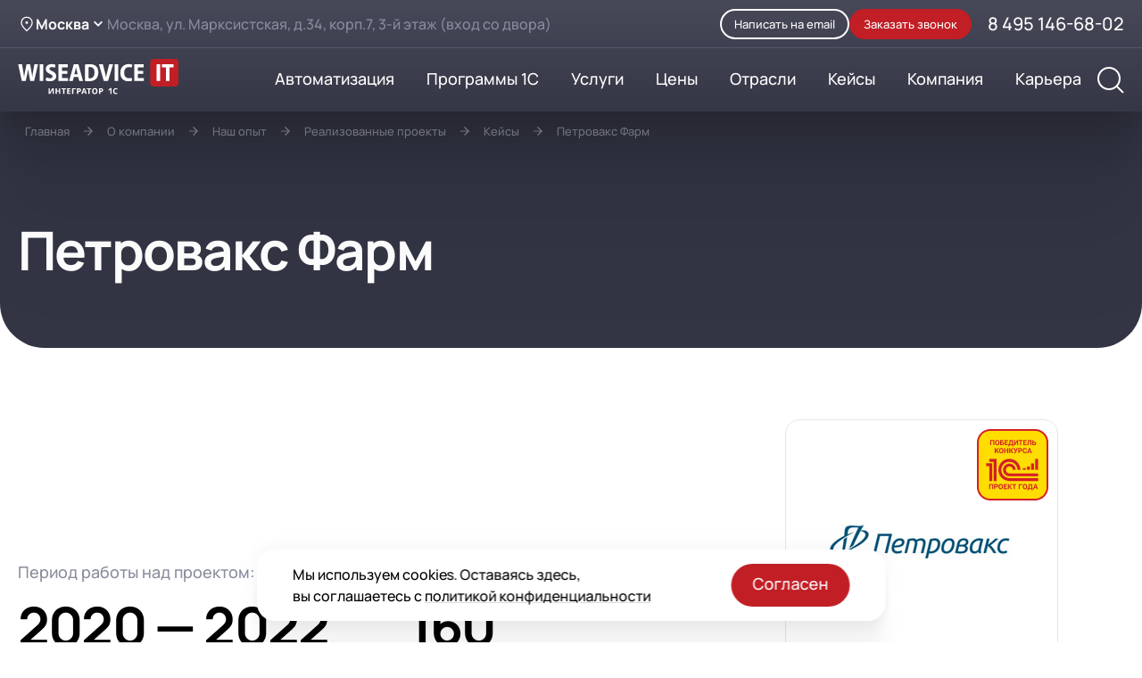

--- FILE ---
content_type: text/html; charset=UTF-8
request_url: https://wiseadvice-it.ru/o-kompanii/nash-opyt/projects/petrovaks-farm/
body_size: 26182
content:
<!DOCTYPE html>
<html lang="ru">
<head id="head-ip" data-ip="3.135.235.136">
    <meta charset="UTF-8">
    <script src="https://code.jquery.com/jquery-3.7.1.min.js"></script>
            <!-- Google Tag Manager -->
        <script>(function(w,d,s,l,i){w[l]=w[l]||[];w[l].push({'gtm.start':
                    new Date().getTime(),event:'gtm.js'});var f=d.getElementsByTagName(s)[0],
                j=d.createElement(s),dl=l!='dataLayer'?'&l='+l:'';j.async=true;j.src=
                'https://www.googletagmanager.com/gtm.js?id='+i+dl;f.parentNode.insertBefore(j,f);
            })(window,document,'script','dataLayer','GTM-TMLNRS');</script>
        <!-- End Google Tag Manager -->
        <!-- Google Tag Manager (noscript) -->
        <noscript><iframe src="https://www.googletagmanager.com/ns.html?id=GTM-TMLNRS"
                          height="0" width="0" style="display:none;visibility:hidden"></iframe></noscript>
        <!-- End Google Tag Manager (noscript) -->
        <!-- WA Custom Scripts -->
        <script data-skip-moving=true type="text/javascript" src="https://services.wiseadvice-it.ru/tracker/js/v1/wa.min.js?welcome"></script>
        <script src="//code.jivo.ru/widget/CL7KgxluVT" async></script>

    
	<link rel="preload" href="/local/templates/main/assets/fonts/Manrope-Medium.woff2" as="font" type="font/woff2">
    <link rel="preload" href="/local/templates/main/assets/fonts/Manrope-Bold.woff2" as="font" type="font/woff2" >

    <meta http-equiv="X-UA-Compatible" content="IE=edge">
    <meta name="viewport" content="initial-scale=1.0, maximum-scale=2.0, width=device-width">
    <meta name="HandheldFriendly" content="true" >
    <meta name="MobileOptimized" content="width">
    <meta name="apple-mobile-web-app-capable" content="yes">
    <meta name="ahrefs-site-verification" content="a2dc61fa3e4064d606ddfedd8a98912c4752d1c17de28b750faead9bee191a2d">
    <title itemprop="name">Реализованные проекты WiseAdvice-it - биофармацевтическая компания полного цикла «Петровакс»</title>

    
    <link rel="canonical" href="https://wiseadvice-it.ru/o-kompanii/nash-opyt/projects/petrovaks-farm/" />    <link rel="icon" href="/local/templates/main/assets/img/icons/favicon.svg" type="image/svg+xml">










    <meta http-equiv="Content-Type" content="text/html; charset=UTF-8" />
<meta name="robots" content="index, follow" />
<meta name="description" content="WiseAdvice-it реализовала проект по цифровизации компании «Петровакс» на основе многофункциональной системы «1С:ERP Управление предприятием 2»" />
<link href="/bitrix/js/ui/design-tokens/dist/ui.design-tokens.min.css?174116000823463" type="text/css" rel="stylesheet"/>
<link href="/bitrix/js/ui/fonts/opensans/ui.font.opensans.min.css?17411600052320" type="text/css" rel="stylesheet"/>
<link href="/bitrix/js/main/popup/dist/main.popup.bundle.min.css?175066058128056" type="text/css" rel="stylesheet"/>
<link href="/bitrix/css/skyweb24.popuppro/animation.min.css?174116001862416" type="text/css" rel="stylesheet"/>
<link href="/bitrix/js/main/core/css/core_popup.min.css?174116000115428" type="text/css" rel="stylesheet"/>
<link href="/bitrix/css/main/font-awesome.min.css?174116001823748" type="text/css" rel="stylesheet"/>
<link href="/bitrix/cache/css/s1/main/template_c894d34492d388094d8645d0a5c7ed14/template_c894d34492d388094d8645d0a5c7ed14_v1.css?1768806632257301" type="text/css" rel="stylesheet" data-template-style="true"/>
<script>if(!window.BX)window.BX={};if(!window.BX.message)window.BX.message=function(mess){if(typeof mess==='object'){for(let i in mess) {BX.message[i]=mess[i];} return true;}};</script>
<script>(window.BX||top.BX).message({"JS_CORE_LOADING":"Загрузка...","JS_CORE_NO_DATA":"- Нет данных -","JS_CORE_WINDOW_CLOSE":"Закрыть","JS_CORE_WINDOW_EXPAND":"Развернуть","JS_CORE_WINDOW_NARROW":"Свернуть в окно","JS_CORE_WINDOW_SAVE":"Сохранить","JS_CORE_WINDOW_CANCEL":"Отменить","JS_CORE_WINDOW_CONTINUE":"Продолжить","JS_CORE_H":"ч","JS_CORE_M":"м","JS_CORE_S":"с","JSADM_AI_HIDE_EXTRA":"Скрыть лишние","JSADM_AI_ALL_NOTIF":"Показать все","JSADM_AUTH_REQ":"Требуется авторизация!","JS_CORE_WINDOW_AUTH":"Войти","JS_CORE_IMAGE_FULL":"Полный размер"});</script>

<script src="/bitrix/js/main/core/core.min.js?1768806625242882"></script>

<script>BX.Runtime.registerExtension({"name":"main.core","namespace":"BX","loaded":true});</script>
<script>BX.setJSList(["\/bitrix\/js\/main\/core\/core_ajax.js","\/bitrix\/js\/main\/core\/core_promise.js","\/bitrix\/js\/main\/polyfill\/promise\/js\/promise.js","\/bitrix\/js\/main\/loadext\/loadext.js","\/bitrix\/js\/main\/loadext\/extension.js","\/bitrix\/js\/main\/polyfill\/promise\/js\/promise.js","\/bitrix\/js\/main\/polyfill\/find\/js\/find.js","\/bitrix\/js\/main\/polyfill\/includes\/js\/includes.js","\/bitrix\/js\/main\/polyfill\/matches\/js\/matches.js","\/bitrix\/js\/ui\/polyfill\/closest\/js\/closest.js","\/bitrix\/js\/main\/polyfill\/fill\/main.polyfill.fill.js","\/bitrix\/js\/main\/polyfill\/find\/js\/find.js","\/bitrix\/js\/main\/polyfill\/matches\/js\/matches.js","\/bitrix\/js\/main\/polyfill\/core\/dist\/polyfill.bundle.js","\/bitrix\/js\/main\/core\/core.js","\/bitrix\/js\/main\/polyfill\/intersectionobserver\/js\/intersectionobserver.js","\/bitrix\/js\/main\/lazyload\/dist\/lazyload.bundle.js","\/bitrix\/js\/main\/polyfill\/core\/dist\/polyfill.bundle.js","\/bitrix\/js\/main\/parambag\/dist\/parambag.bundle.js"]);
</script>
<script>BX.Runtime.registerExtension({"name":"ui.design-tokens","namespace":"window","loaded":true});</script>
<script>BX.Runtime.registerExtension({"name":"ui.fonts.opensans","namespace":"window","loaded":true});</script>
<script>BX.Runtime.registerExtension({"name":"main.popup","namespace":"BX.Main","loaded":true});</script>
<script>BX.Runtime.registerExtension({"name":"popup","namespace":"window","loaded":true});</script>
<script>(window.BX||top.BX).message({"LANGUAGE_ID":"ru","FORMAT_DATE":"DD.MM.YYYY","FORMAT_DATETIME":"DD.MM.YYYY HH:MI:SS","COOKIE_PREFIX":"BITRIX_SM2","SERVER_TZ_OFFSET":"10800","UTF_MODE":"Y","SITE_ID":"s1","SITE_DIR":"\/","USER_ID":"","SERVER_TIME":1768930265,"USER_TZ_OFFSET":0,"USER_TZ_AUTO":"Y","bitrix_sessid":"5f2942f0f57bbe4743fe871865ece760"});</script>


<script src="/bitrix/js/main/popup/dist/main.popup.bundle.min.js?176880662567515"></script>
<script src="/bitrix/js/skyweb24.popuppro/script_public.min.js?174116000830561"></script>
<script src="/bitrix/js/skyweb24.popuppro/effects.min.js?17411600081446"></script>
<script>BX.setJSList(["\/local\/templates\/main\/assets\/js\/jquery.form.min.js","\/local\/templates\/main\/assets\/js\/webForm.js","\/local\/templates\/main\/assets\/js\/typical-form.js","\/local\/templates\/main\/assets\/js\/gtm_triggers.js"]);</script>
<script>BX.setCSSList(["\/local\/templates\/main\/assets\/css\/main.min.css","\/local\/templates\/main\/assets\/css\/custom.css","\/local\/templates\/main\/styles.css"]);</script>
<!-- Marquiz script start -->
<script>
(function(w, d, s, o){
  var j = d.createElement(s);
  j.async = true;
  j.src = "//script.marquiz.ru/v2.js";
  j.onload = function() {
    if (document.readyState !== "loading") Marquiz.init(o);
    else document.addEventListener("DOMContentLoaded", function() { Marquiz.init(o); });
  };
  d.head.insertBefore(j, d.head.firstElementChild);
})(window, document, "script", {
  host: "//quiz.marquiz.ru",
  region: "ru",
  id: "68fa35f2f4d97800196da26f",
  autoOpen: false,
  autoOpenFreq: "once",
  openOnExit: false,
  disableOnMobile: false
});
</script>
<!-- Marquiz script end -->



<script  src="/bitrix/cache/js/s1/main/template_a62cd06d8b21aecdaf04e59a4221f2d7/template_a62cd06d8b21aecdaf04e59a4221f2d7_v1.js?176880663256376"></script>

        <script>
        const callbackForm = document.querySelector('#callback-form form');

        if (callbackForm) {
            callbackForm.addEventListener('submit', function() {
                try {
                    const name = callbackForm.querySelector('input[name="name"]').value;
                    const phone = callbackForm.querySelector('input[name="phone"]').value;
                    const url = document.location.href;

                    const myParams = {
                        Имя: name,
                        Телефон: phone,
                        URL: url
                    };

                    const metrikaId = 186118;
                    const goalName = 'data_field';

                    ym(metrikaId, 'reachGoal', goalName, myParams);

                } catch (e) {
                    console.error('Ошибка при отправке данных в Метрику:', e);
                }
            });
        }
    </script>
</head>
<body data-page-type="general" class=" _info-page">
<div class="page">
    <main class="page__main">
        <section class="projects-page">
    <header class="inner-header">
    <div class="container">
        <ul class="breadcrumbs reset-list">
			<li>
				<a href="/">Главная</a>
			</li>
			<li>
				<a href="/o-kompanii/">О компании</a>
			</li>
			<li>
				<a href="/o-kompanii/nash-opyt/">Наш опыт</a>
			</li>
			<li>
				<a href="/o-kompanii/nash-opyt/projects/">Реализованные проекты</a>
			</li>
			<li>
				<a href="/o-kompanii/nash-opyt/projects/">Кейсы</a>
			</li>
			<li>
				<span>Петровакс Фарм</span>
			</li></ul>
<script type="application/ld+json">
	{
		"@context": "http://schema.org",
		"@type": "BreadcrumbList",
		"itemListElement": [{"@type":"ListItem","position":1,"item":{"@id":"https://wiseadvice-it.ru/","name":"Главная"}},{"@type":"ListItem","position":2,"item":{"@id":"https://wiseadvice-it.ru/o-kompanii/","name":"О компании"}},{"@type":"ListItem","position":3,"item":{"@id":"https://wiseadvice-it.ru/o-kompanii/nash-opyt/","name":"Наш опыт"}},{"@type":"ListItem","position":4,"item":{"@id":"https://wiseadvice-it.ru/o-kompanii/nash-opyt/projects/","name":"Реализованные проекты"}},{"@type":"ListItem","position":5,"item":{"@id":"https://wiseadvice-it.ru/o-kompanii/nash-opyt/projects/","name":"Кейсы"}},{"@type":"ListItem","position":6,"item":{"@id":"https://wiseadvice-it.ru","name":"Петровакс Фарм"}}]
	}
</script>        <h1>Петровакс Фарм</h1>
    </div>
</header>

<section class="page-section article 123">
    <div class="container article__container">
        <div class="article__main">
            
                            <div class="rutube">
                    <iframe src="https://rutube.ru/play/embed/c2d6d857f2d9211a1c47057c068232b3" width="858" height="482" frameborder="0" allow="encrypted-media" allowfullscreen></iframe>
                </div>
                

            <div class="case-table">
                <div class="case-table__row case-table__row--head">
                                        <div class="case-table__item">
                        <div class="case-table__item-title">Период работы над проектом:</div>
                        <div class="case-table__item-value"> <span>2020&nbsp;&mdash;  2022</span>
                        </div>
                    </div>
                                                            <div class="case-table__item">
                        <div class="case-table__item-title">Автоматизировали рабочих мест</div>
                        <div class="case-table__item-value"> <span>160</span>
                        </div>
                    </div>
                                    </div>
                                <div class="case-table__row">
                                        <div class="case-table__item">
                        <div class="case-table__item-title">Отрасль</div>
                        <div class="case-table__item-value">
                                                            <a href="/o-kompanii/nash-opyt/projects/?industry=1569">Производство</a>
                                                                <a href="/o-kompanii/nash-opyt/projects/?industry=1565">Здравоохранение</a>
                                                        </div>
                    </div>
                                        <div class="case-table__item">
                        <div class="case-table__item-title">Подотрасль</div>
                        <div class="case-table__item-value">
                                                            <a href="/o-kompanii/nash-opyt/projects/?industry=1591">Фармацевтика</a>
                                                                <a href="/o-kompanii/nash-opyt/projects/?industry=1576">Прочие подотрасли</a>
                                                        </div>
                    </div>
                                    </div>
                                <div class="case-table__row">
                    <div class="case-table__item">
                        <div class="case-table__item-title">Функциональная область</div>
                        <div class="case-table__item-value">
                                                            <a href="/o-kompanii/nash-opyt/projects/?functions=1657">Комплексная автоматизация (ERP)</a>
                                                                <a href="/o-kompanii/nash-opyt/projects/?functions=1660">Прочие функциональные области</a>
                                                        </div>
                    </div>
                </div>
                                <div class="case-table__row">
                    <div class="case-table__item">
                        <div class="case-table__item-title">Задачи автоматизации</div>
                        <div class="case-table__item-value">
                                                            <a href="/o-kompanii/nash-opyt/projects/?tasks=1713">Автоматизация на базе ERP</a>
                                                                <a href="/o-kompanii/nash-opyt/projects/?tasks=1702">Обработка и анализ Big Data</a>
                                                        </div>
                    </div>
                </div>
                                <div class="case-table__row">
                    <div class="case-table__item">
                        <div class="case-table__item-title">Продукты</div>
                        <div class="case-table__item-value">
                                                            <a href="/o-kompanii/nash-opyt/projects/?product=1546">1С:ERP Управление предприятием 2.5</a>
                                                        </div>
                    </div>
                </div>
                            </div>

                                                                <h2>О клиенте</h2>
                                                                            <p><p>«Петровакс» (ООО «НПО Петровакс Фарм») — биофармацевтическая компания полного цикла, входит в&nbsp;первую 5-ку иммунобиологических фармпроизводителей РФ, экспортирует лекарственные препараты в&nbsp;12 стран Евразийского экономического союза, Ближнего Востока и&nbsp;Евросоюза, 30+ городов России. Возможности мощностей производства компании&nbsp;— 160 млн доз в&nbsp;год. «Петровакс» разрабатывает и&nbsp;выпускает препараты в&nbsp;том числе для&nbsp;лечения и&nbsp;профилактики COVID-19.</p></p>
                                                                                                                                    <h2>Что было сделано</h2>
                                                                            <p><p>Во время вспышки новой коронавирусной инфекции в&nbsp;2020 году фармпроизводители были вынуждены максимально оперативно реорганизовать производство и&nbsp;повысить уровень автоматизации основных процессов деятельности. Компания «Петровакс», как передовое предприятие фармацевтической отрасли выбрала путь быстрого развития цифровизации компании на&nbsp;основе многофункциональной системы «1С:ERP Управление предприятием 2».</p>
<p>Внедренное программное решение покрыло 9 функциональных областей в&nbsp;5 структурных подразделениях. Благодаря интеграции с&nbsp;внутренними системами управления «Петровакс» новая ИС консолидирует и&nbsp;анализирует большие объемы данных с&nbsp;использованием Data Science. Типовой функционал 1С:ERP также позволяет покрыть новые направления деятельности и&nbsp;расширение производственных ресурсов. <figure class="article-image" itemprop="image"><img loading="lazy" itemprop="contentUrl" src="/upload/medialibrary/96a/image4.jpg" srcset="/upload/medialibrary/96a/image4.jpg 2x" alt=""></figure></p></p>
                                                                                                                                    <h2>Как выполнялся проект</h2>
                                                                            <p><h3 class="section-rd__h3"><strong>Ситуация до&nbsp;проекта</strong></h3>
<p>Ранее в&nbsp;компании уже была внедрена система на&nbsp;базе решения 1С:УПП, которая со&nbsp;временем перестала удовлетворять все требования бизнеса, а&nbsp;также тенденцию комплексной цифровизации деятельности «Петровакс». Ряд задач выполнялись по-прежнему вручную, значительно замедляя процессы. К&nbsp;примеру, планирование закупок и&nbsp;продаж не&nbsp;входило автоматизированный контур, а&nbsp;потребность в&nbsp;этом была ощутимой.</p>
<p>Также в&nbsp;УПП был настроен специфичный учет, что затрудняло работу сотрудников и&nbsp;опять возвращало к&nbsp;необходимости проведения операций вручную. Отсутствовало сквозное ведение оперативного производственного графика, планирования и&nbsp;реализации технического осмотра, ремонтов оборудования.<figure class="article-image" itemprop="image"><a href="/upload/medialibrary/5c1/image2.jpg" data-fancybox="img-2-1"> <img loading="lazy" itemprop="contentUrl" src="/upload/medialibrary/5c1/image2.jpg" srcset="/upload/medialibrary/5c1/image2.jpg 2x" alt=""><span class="article-image__icon"> <svg width="32" height="32"> <use xlink:href="/local/templates/main/assets/img/sprite.svg#fullscreen"></use> </svg></span></a></figure></p>
<p>Для повышения уровня управления и&nbsp;учета с&nbsp;перспективой оперативных разработок и&nbsp;выпуска вакцины от&nbsp;коронавирусной инфекции COVID-19 требовалось создать новую единую информационную систему компании. По&nbsp;итогам предпроектного обследования процессов «Петровакс» специалистами компании WiseAdvice-IT, выбранной в&nbsp;качестве партнера по&nbsp;автоматизации, было решено построить целевую систему на&nbsp;базе 1С:ERP.</p>
<h3 class="section-rd__h3"><strong>Цели и&nbsp;задачи проекта</strong></h3>
<p>Ключевая бизнес-цель проекта:</p>
<ul class="list-dash">
<li>Цифровизация бизнеса на&nbsp;основе мастер-системы 1С:ERP, объединяющей все блоки учета и&nbsp;управления деятельностью компании.</li>
</ul>
<p>Задачи проекта:</p>
<ul class="list-dash">
<li>Систематизация данных в&nbsp;единой информационной базе, стандартизация методов вычисления показателей эффективности управления и&nbsp;учета с&nbsp;ростом скорости их формирования;</li>
<li>Реализация сквозной оценки результативности отделов маркетинга и&nbsp;продаж;</li>
<li>Ускорение принятия стратегически верных управленческих решений;</li>
<li>Увеличение инструментария аналитики продаж в&nbsp;реальном времени напрямую из&nbsp;единой ИБ;</li>
<li>Создание основы для&nbsp;развития системы прогнозного анализа с&nbsp;применением технологий Индустрии 4.0;</li>
<li>Сегментация покупателей по&nbsp;типу лекарств, которые они приобретают, с&nbsp;использованием инструментов обработки и&nbsp;анализа Big Data;</li>
<li>Уход от&nbsp;работы вручную с&nbsp;Excel-таблицами в&nbsp;пользу автоматизированных процессов формирования планов по&nbsp;актуальным показателям продаж, закупок и&nbsp;производства.</li>
<li>Оптимизация трудовых затрат сотрудников на&nbsp;выполнение оперативной деятельности, распределение освободившегося времени на&nbsp;приоритетные задачи.</li>
</ul>
<h3 class="section-rd__h3"><strong>Особенности проекта</strong></h3>
<p>Поддержка и&nbsp;развитие стратегии цифровизации фармацевтического предприятия в&nbsp;сложный для&nbsp;всего мира период&nbsp;— основная уникальность проекта. 1С:ERP стала основой для&nbsp;построения удобной централизованной системы управления фармпроизводством на&nbsp;новом уровне. Теперь под&nbsp;рукой управленцев всегда актуальные данные по&nbsp;всем ключевым направлениям: как, сколько, в&nbsp;какие сроки и&nbsp;с какими результатами сделано в&nbsp;каждом отделе/подразделении. Это помогает моментально отреагировать на&nbsp;любые колебания в&nbsp;самой компании и&nbsp;отрасли в&nbsp;целом.</p>
<p>Более того, создана база для&nbsp;развития прогнозной аналитики с&nbsp;применением Data Science, что открыло возможность для&nbsp;максимально долгосрочного планирования. Таким образом, компания может придерживаться более прагматичного курса развития с&nbsp;оптимальным ростом независимо от&nbsp;внешних условий.</p>
<p>Внедрение системы 1С:ERP и&nbsp;построение на&nbsp;ее базе единого информационного пространства «Петровакс» выполнялось по&nbsp;уникальной проектной технологии WiseAdvice-IT. Основой стала классическая технология 1С:ТКВ для&nbsp;крупных проектов. Разработка программного решения проходила по&nbsp;спринтам&nbsp;— гибкая методика Agile. Совместная работа с&nbsp;проектной документацией, обратная связь по&nbsp;задачам проекта велась в&nbsp;системах Atlassian&nbsp;— Jira и&nbsp;Confluence. Такой подход способствовал качественному и&nbsp;прозрачному управлению проектом с&nbsp;соблюдением зафиксированных в&nbsp;договоре сроков, а&nbsp;также обеспечил полное покрытие требований заказчика в&nbsp;функциональных доработках конфигурации, исходя из&nbsp;специфики деятельности биофармацевтической компании.</p>
<h3 class="section-rd__h3"><strong>Архитектура решения</strong></h3>
<p>Мастер-система 1С:ERP объединила основные структурные подразделения: производство, закупки, склад, бухгалтерию, казначейство, финансовую службу и&nbsp;продажи. <figure class="article-image" itemprop="image"><a href="/upload/medialibrary/d9f/image1.jpg" data-fancybox="img-2-2"> <img loading="lazy" itemprop="contentUrl" src="/upload/medialibrary/d9f/image1.jpg" srcset="/upload/medialibrary/d9f/image1.jpg 2x" alt=""><span class="article-image__icon"> <svg width="32" height="32"> <use xlink:href="/local/templates/main/assets/img/sprite.svg#fullscreen"></use> </svg></span></a></figure></p>
<p>За счет интеграции система объединяет в&nbsp;себе поступающие данные из&nbsp;всех корпоративных систем:</p>
<ul class="list-dash">
<li>типовых конфигураций 1С для&nbsp;расчета зарплаты, управления кадрами и&nbsp;корпоративным контентом — ЗУП и&nbsp;Документооборот;</li>
<li>не 1С-систем — Solvo для&nbsp;управления складом, сервисы Мониторинга движения лекарственных препаратов, сервис онлайн-бронирования билетов и&nbsp;гостиниц Аэрос, модуль оператора «Диадок» для&nbsp;юридически значимого ЭДО, системой многомерного анализа Big Data в&nbsp;части бюджетирования и&nbsp;несколько ИС дистрибьюторов.</li>
</ul>
<p>Адаптированы преднастройки синхронизации с&nbsp;BI-системой, что также повышает качество и&nbsp;удобство управления компанией. Учетные данные по&nbsp;производству и&nbsp;складу синхронизируются, исключая дубли и&nbsp;повышая гибкость производственных технологий.<figure class="article-image" itemprop="image"><a href="/upload/medialibrary/f01/image31.jpg" data-fancybox="img-2-3"> <img loading="lazy" itemprop="contentUrl" src="/upload/medialibrary/f01/image31.jpg" srcset="/upload/medialibrary/f01/image31.jpg 2x" alt=""><span class="article-image__icon"> <svg width="32" height="32"> <use xlink:href="/local/templates/main/assets/img/sprite.svg#fullscreen"></use> </svg></span></a></figure></p></p>
                                                                                                                                    <h2>Результаты проекта</h2>
                                                                            <p><ul class="list-dash">
<li>Настроен «взгляд в&nbsp;будущее»&nbsp;— все данные по&nbsp;аналитике собираются в&nbsp;едином цифровом поле с&nbsp;применением Data Science;</li>
<li>Стандартизация расчета показателей ускорила формирование данных данных продаж по&nbsp;рынку до&nbsp;1 дня после закрытия периода, к&nbsp;чему стремится любой фармпроизводитель. В&nbsp;том числе, с&nbsp;использованием аналитических инструментов для&nbsp;работы с&nbsp;Big Data реализована сегментация клиентов по&nbsp;типу приобретаемых лекарств;</li>
<li>Автоматизация сквозного планирования продаж, закупок и&nbsp;производства привело к&nbsp;сокращению трудозатрат в&nbsp;подразделениях на&nbsp;10%, а&nbsp;сроков исполнения потребительских заказов&nbsp;— на&nbsp;12%. В&nbsp;то же&nbsp;время объемы материальных запасов сокращены на&nbsp;15%, а&nbsp;готовая продукция не&nbsp;лежит невостребованной на&nbsp;складе&nbsp;— оборачиваемость запасов выросла на&nbsp;18%;</li>
<li>Руководство «Петровакс» в&nbsp;режиме реального времени и&nbsp;с любого удобного устройства может проконтролировать текущее состояние дел, благодаря централизации управления и&nbsp;аналитики данных. На&nbsp;16% увеличена скорость формирования управленческой отчетности;</li>
<li>Подготовка обязательной отчетности и&nbsp;отправка документации в&nbsp;контролирующие органы ускорилась примерно в&nbsp;2 раза, полностью исключив ошибки из-за&nbsp;влияния человеческого фактора;</li>
<li>Типовой и&nbsp;доработанный под&nbsp;нужды предприятия функционал 1С:ERP в&nbsp;основе созданной информационной инфраструктуры «Петровакс»&nbsp;— это подготовленная почва для&nbsp;запланированного расширения производства компании в&nbsp;5-летний период.</li>
</ul></p>
                                                                                                    </div>
        <aside class="article__aside">
            <div class="case-banner">
                <div class="case-banner">
                                            <figure class="case-banner__image"><img src="/upload/iblock/17c/2xc943280r35mt04fa4lu2ftkx0r5pvv.jpg"
                                                                srcset="/upload/iblock/17c/2xc943280r35mt04fa4lu2ftkx0r5pvv.jpg 2x"
                                                                alt="Петровакс Фарм"
                                                                style="width:216px;height:131px; text-align: center;vertical-align: middle;margin:auto; ">
                                                            <img class="case-banner__label"
                                     src="/local/templates/main/assets/img/cases/label.png"
                                     srcset="/local/templates/main/assets/img/cases/label@2x.png 2x"
                                     alt="">
                                                                                                            </figure>
                                        <div class="case-banner__buttons">
                                                            <a class="btn-orange btn btn-lg" href="/upload/iblock/4b6/pdz325kdl86bgfdpya4zh92qy51sz2rx.jpg" data-fancybox="review">Читать отзыв</a>
                                        
                                                                            <a class="btn" href="https://rutube.ru/play/embed/c2d6d857f2d9211a1c47057c068232b3/" target="_blank" rel="nofollow noreferrer" data-fancybox="" data-type="iframe">
                                Смотреть видеообзор
                            </a>
                                                    <button class="btn-orange btn mt-4 js-modal-show" data-modal="callback-form-audit" onclick="setCallbackFormHeader('Заказать аудит проекта'); setCallbackFormSource('Заказать аудит проекта'); ">
                            Бесплатный аудит рамок проекта
                        </button>
                    </div>
                </div>
            </div>
        </aside>
    </div>
</section>
</section>
<!--noindex-->
<div class="section-gray">
    <section class="page-section">
        <div class="container">
            <div class="form-box">
                <h2 class="h4 form-box__title mb-std">Закажите консультацию эксперта</h2>
                <form name="SIMPLE_FORM_6" action="/ajax/forms/contacts-simple-form/" class="form-box__main" method="POST" enctype="multipart/form-data"><!start_content_off><input type="hidden" name="sessid" id="sessid" value="5f2942f0f57bbe4743fe871865ece760" /><input type="hidden" name="WEB_FORM_ID" value="2" /><!end_content_off>                <input type="hidden"  name="form_hidden_14" value="" data-fieldname="FORM_AUTOCALL" />                <input type="hidden" name="web_form_submit" value="Y" />
                <input type="hidden" name="ajax" value="1"/>
                <input type="hidden" name="action" value="formsubmit"/>
                <input type="hidden" name="confirm" value="1"/>
                <input type="hidden" data-fieldtype="direction" value="000000027"/>
                <input type="hidden" data-fieldtype="formName" value="contacts-modal"/>
                    <div class="field  js-input">
                        <input class="field__input" type="text" name="form_text_8" required="required" value="" placeholder="Ваше имя *"/>
                        <div class="field__error" data-role="error"></div>
                    </div>
                    <div class="field  js-input-phone">
                        <input class="field__input" type="tel" name="form_text_9" required="required" value="" placeholder="Номер телефона *"/>
                        <div class="field__error" data-role="error"></div>
                    </div>
                    <div class="field  js-input">
                        <input class="field__input" type="text" name="form_text_12" required="required" value="" placeholder="Должность *"/>
                        <div class="field__error" data-role="error"></div>
                    </div>
                    <div class="field  js-input-email">
                        <input class="field__input" type="email" name="form_text_10" required="required" value="" placeholder="Корпоративный email *"/>
                        <div class="field__error" data-role="error"></div>
                    </div>
                    <div class="field js-input-url">
                        <input class="field__input" type="text" name="form_text_13" required="required" value="" placeholder="Вебсайт компании *"/>
                        <div class="field__error" data-role="error"></div>
                    </div>
                    <div class="field  js-input field--textarea">
                        <textarea class="field__input field__input--textarea" placeholder="Ваше сообщение" name="form_textarea_11" autocomplete="off"></textarea>
                        <div class="field__error" data-role="error"></div>
                    </div>
                    <button class="btn-orange form-box__submit" type="submit">Отправить </button>
                    <div class="form-box__agreement">Нажимая на&nbsp;кнопку &laquo;Отправить&raquo; вы&nbsp;соглашаетесь на&nbsp;<a href="/soglasie-na-obrabotku/" target="_blank">обработку персональных данных</a></div>
                </form>            </div>
        </div>
    </section>
    <script>
        $(function () {
            //gtm_magic_filling('#contacts-simple-form');
            setTimeout(function () {
                $('form[name="SIMPLE_FORM_6"]').initWebForm();
            }, 100);
        });
    </script></div>
<!--/noindex-->
<section class="page-section">
    <div class="container">
        <h2 class="mb-std">Мы&nbsp;в&nbsp;СМИ</h2>
        <div class="smi-array swiper js-breakpoint-slider mb-std" data-breakpoint="(max-width: 992px)" data-gap="4">
            <div class="swiper-wrapper">
                <div class="smi-array__item swiper-slide">
                    <img src="/local/templates/main/assets/img/smi/tass.webp" srcset="/local/templates/main/assets/img/smi/tass@2x.webp 2x" loading="lazy" width="" height="" alt=""/>
                </div>
                <div class="smi-array__item swiper-slide">
                    <img src="/local/templates/main/assets/img/smi/clerc_new.webp" srcset="/local/templates/main/assets/img/smi/clerc@2x_new.webp 2x" loading="lazy" width="" height="" alt=""/>
                </div>
                <div class="smi-array__item swiper-slide">
                    <img src="/local/templates/main/assets/img/smi/connect.webp" srcset="/local/templates/main/assets/img/smi/connect@2x.webp 2x" loading="lazy" width="" height="" alt=""/>
                </div>
                <div class="smi-array__item swiper-slide">
                    <img src="/local/templates/main/assets/img/smi/cnews.webp" srcset="/local/templates/main/assets/img/smi/cnews@2x.webp 2x" loading="lazy" width="" height="" alt=""/>
                </div>
                <div class="smi-array__item swiper-slide">
                    <img src="/local/templates/main/assets/img/smi/retail-ru.webp" srcset="/local/templates/main/assets/img/smi/retail-ru@2x.webp 2x" loading="lazy" width="" height="" alt=""/>
                </div>
                <div class="smi-array__item swiper-slide">
                    <img src="/local/templates/main/assets/img/smi/crn.webp" srcset="/local/templates/main/assets/img/smi/crn@2x.webp 2x" loading="lazy" width="" height="" alt=""/>
                </div>
            </div>
        </div>
        <div class="link-more"><a href="/o-kompanii/pressa-o-nas/">
                Все публикации
                <svg width="32" height="32">
                    <use xlink:href="/local/templates/main/assets/img/sprite.svg#arrow-right"></use>
                </svg>
            </a>
        </div>
    </div>
</section>
    <section class="pb-5"></section>
</main>
<footer class="page-footer">
    <div class="container">
        <div class="page-footer__top">
            <div class="page-footer__top-row">
    <div class="geo-picker js-geo-picker">
        <select class="geo-picker__select" name="geo-picker" data-role="select">
                            <option value="1" selected="selected">Москва</option>
                                <option value="5">Барнаул</option>
                                <option value="9">Владивосток</option>
                                <option value="13">Волгоград</option>
                                <option value="18">Воронеж</option>
                                <option value="4">Екатеринбург</option>
                                <option value="8">Иркутск</option>
                                <option value="12">Казань</option>
                                <option value="15">Кемерово</option>
                                <option value="19">Краснодар</option>
                                <option value="3">Красноярск</option>
                                <option value="7">Нижний Новгород</option>
                                <option value="11">Новосибирск</option>
                                <option value="16">Пермь</option>
                                <option value="2">Ростов-на-Дону</option>
                                <option value="6">Самара</option>
                                <option value="10">Санкт-Петербург</option>
                                <option value="14">Саратов</option>
                                <option value="17">Ставрополь</option>
                                <option value="20">Уфа</option>
                                <option value="21">Челябинск</option>
                                <option value="22">Регионы РФ</option>
                        </select>
        <button class="geo-picker__btn" data-role="btn">
            <div class="geo-picker__btn-icon">
                <svg width="24" height="24">
                    <use xlink:href="/local/templates/main/assets/img/sprite.svg#geo"></use>
                </svg>
            </div><span class="geo-picker__name" data-role="name">Москва</span>
            <div class="geo-picker__btn-icon">
                <svg width="24" height="24">
                    <use xlink:href="/local/templates/main/assets/img/sprite.svg#chevron-bottom"></use>
                </svg>
            </div>
        </button>
        <div class="geo-picker__list" data-role="list">
            <div class="geo-picker__tooltip">
                Не нашли ваш город? <i>- выбирайте раздел </i><u>Регионы РФ</u></div>
                            <div class="geo-picker__list-column">
                                            <button class="geo-picker__item"
                                data-value="1" disabled="disabled">Москва</button>
                                                <button class="geo-picker__item"
                                data-value="5">Барнаул</button>
                                                <button class="geo-picker__item"
                                data-value="9">Владивосток</button>
                                                <button class="geo-picker__item"
                                data-value="13">Волгоград</button>
                                                <button class="geo-picker__item"
                                data-value="18">Воронеж</button>
                                                <button class="geo-picker__item"
                                data-value="4">Екатеринбург</button>
                                                <button class="geo-picker__item"
                                data-value="8">Иркутск</button>
                                                <button class="geo-picker__item"
                                data-value="12">Казань</button>
                                                <button class="geo-picker__item"
                                data-value="15">Кемерово</button>
                                                <button class="geo-picker__item"
                                data-value="19">Краснодар</button>
                                                <button class="geo-picker__item"
                                data-value="3">Красноярск</button>
                                        </div>
                                <div class="geo-picker__list-column">
                                            <button class="geo-picker__item"
                                data-value="7">Нижний Новгород</button>
                                                <button class="geo-picker__item"
                                data-value="11">Новосибирск</button>
                                                <button class="geo-picker__item"
                                data-value="16">Пермь</button>
                                                <button class="geo-picker__item"
                                data-value="2">Ростов-на-Дону</button>
                                                <button class="geo-picker__item"
                                data-value="6">Самара</button>
                                                <button class="geo-picker__item"
                                data-value="10">Санкт-Петербург</button>
                                                <button class="geo-picker__item"
                                data-value="14">Саратов</button>
                                                <button class="geo-picker__item"
                                data-value="17">Ставрополь</button>
                                                <button class="geo-picker__item"
                                data-value="20">Уфа</button>
                                                <button class="geo-picker__item"
                                data-value="21">Челябинск</button>
                                                <button class="geo-picker__item"
                                data-value="22">Регионы РФ</button>
                                        </div>
                        </div>
    </div>
    <div class="page-footer__phone-group"><a class="page-footer__contact page-footer__contact--phone" href="tel:+74951466802">8 495 146-68-02</a>
        <button class="page-footer__contact page-footer__contact--callback js-modal-show" type="button" data-modal="callback-form">Обратный звонок</button>
    </div><a class="page-footer__contact page-footer__contact--email" href="mailto:welcome@wiseadvice-it.ru">welcome@wiseadvice-it.ru</a>
</div>
<address class="page-footer__address"><span class="page-footer__address-main">Москва, ул. Марксистская, д.34, корп.7, 3-й этаж (вход со двора)</span><a class="page-footer__address-scheme" href="/kontakty/">Схема проезда</a></address>	    </div>
	<div class="page-footer__main">
		<div class="page-footer__column">
			<div>
                 <a class="page-footer__logo" data-adaptive-move="#page-footer-logo-nest / (max-width: 992px)" href="/">
                     <svg width="180" height="41" viewBox="0 0 180 41" fill="none" xmlns="http://www.w3.org/2000/svg">
						<g clip-path="url(#clip0_424_29977)">
						<g clip-path="url(#clip1_424_29977)">
						<path d="M176.234 0H152.134C150.054 0 148.368 1.68596 148.368 3.76569V27.113C148.368 29.1927 150.054 30.8787 152.134 30.8787H176.234C178.314 30.8787 180 29.1927 180 27.113V3.76569C180 1.68596 178.314 0 176.234 0Z" fill="#C11E25"/>
						<path d="M8.8057 24.8536H4.45859L0.390137 6.07184H4.70938L5.99122 13.735C6.177 14.8683 6.49281 17.0604 6.93867 20.3114H7.02227C7.17089 19.1596 7.56099 16.9489 8.19265 13.6793L9.72528 6.07184H13.7659L15.187 13.8465C15.5958 16.0944 15.9116 18.2215 16.1345 20.2278H16.2181C16.3482 19.0017 16.6732 16.8189 17.1934 13.6793L18.531 6.07184H22.6273L18.2523 24.8536H13.9052L12.4562 17.3576C12.066 15.3327 11.7688 13.3635 11.5644 11.45H11.5087C11.1186 13.9579 10.7656 15.9272 10.4498 17.3576L8.8057 24.8536ZM24.4997 6.07184H28.5682V24.8536H24.4997V6.07184ZM31.0877 24.0733L31.8401 20.6737C33.1405 21.3796 34.5524 21.7326 36.0757 21.7326C36.986 21.7326 37.6827 21.5468 38.1657 21.1753C38.6672 20.8037 38.918 20.3022 38.918 19.6705C38.918 19.076 38.6951 18.5837 38.2493 18.1936C37.8034 17.7849 37.051 17.3576 35.9921 16.9118C32.8711 15.5928 31.3106 13.7629 31.3106 11.4221C31.3106 9.8059 31.9144 8.46833 33.1219 7.40941C34.3295 6.3505 35.9736 5.82104 38.0542 5.82104C39.7262 5.82104 41.1381 6.10899 42.2898 6.68489L41.4539 10.001C40.3764 9.46224 39.2246 9.19284 37.9985 9.19284C37.1625 9.19284 36.5216 9.37864 36.0757 9.75017C35.6298 10.1032 35.4069 10.5397 35.4069 11.0599C35.4069 11.6172 35.6298 12.0723 36.0757 12.4253C36.5216 12.7783 37.3669 13.2334 38.6115 13.7908C41.5468 15.054 43.0144 16.9025 43.0144 19.3361C43.0144 21.0267 42.392 22.4106 41.1473 23.4882C39.9027 24.5657 38.1471 25.1044 35.8806 25.1044C33.9486 25.1044 32.351 24.7607 31.0877 24.0733ZM55.6125 13.4842V16.8003H49.4819V21.4818H56.337V24.8536H45.4135V6.07184H55.9469V9.44364H49.4819V13.4842H55.6125ZM67.5722 20.2H62.7793L61.6089 24.8536H57.4568L62.6957 6.07184H67.9067L73.0898 24.8536H68.8263L67.5722 20.2ZM63.3088 17.1347H67.015L66.0118 13.1498C65.9375 12.8154 65.8446 12.4253 65.7331 11.9795C65.6402 11.5336 65.5381 11.0413 65.4266 10.5026C65.3151 9.96383 65.2315 9.57371 65.1758 9.33217H65.12C65.0644 9.57371 64.9436 10.1682 64.7578 11.1156C64.572 12.0631 64.4234 12.7504 64.312 13.1777L63.3088 17.1347ZM75.1987 24.77V6.32264C76.796 6.06255 78.5056 5.93251 80.3259 5.93251C83.3355 5.93251 85.6484 6.57343 87.2646 7.85527C89.2341 9.41577 90.2184 11.8215 90.2184 15.0726C90.2184 18.528 89.2341 21.1009 87.2646 22.7915C85.5181 24.2963 82.9265 25.0487 79.49 25.0487C77.8926 25.0487 76.4616 24.9558 75.1987 24.77ZM79.267 9.24858V21.7605C79.4711 21.7976 79.8801 21.8162 80.4931 21.8162C82.1651 21.8348 83.4839 21.296 84.4501 20.2C85.4345 19.0853 85.927 17.3947 85.927 15.1283C85.927 13.1963 85.4812 11.7101 84.5895 10.6697C83.6978 9.62944 82.4438 9.10925 80.8275 9.10925C80.1588 9.10925 79.6383 9.15571 79.267 9.24858ZM101.055 24.8536H96.3738L90.8842 6.07184H95.3428L97.3491 14.0694C97.9622 16.4845 98.454 18.7045 98.826 20.7294H98.8818C99.2162 18.8531 99.708 16.6424 100.359 14.0973L102.393 6.07184H106.768L101.055 24.8536ZM108.386 6.07184H112.454V24.8536H108.386V6.07184ZM127.541 21.1474L128.098 24.4077C127.132 24.8722 125.73 25.1044 123.89 25.1044C120.992 25.1044 118.763 24.2405 117.203 22.5128C115.642 20.7665 114.862 18.5001 114.862 15.7135C114.862 12.5554 115.763 10.1217 117.565 8.41259C119.367 6.68489 121.614 5.82104 124.308 5.82104C126.055 5.82104 127.393 6.06255 128.321 6.54556L127.513 9.8059C126.658 9.39717 125.655 9.19284 124.504 9.19284C122.943 9.19284 121.661 9.73156 120.658 10.8091C119.655 11.868 119.153 13.4285 119.153 15.4906C119.153 17.4598 119.627 18.9831 120.574 20.0606C121.541 21.1195 122.859 21.649 124.531 21.649C125.665 21.649 126.668 21.4818 127.541 21.1474ZM140.587 13.4842V16.8003H134.456V21.4818H141.311V24.8536H130.388V6.07184H140.921V9.44364H134.456V13.4842H140.587Z" fill="white"/>
						<path d="M155.424 6.07178H159.492V24.8535H155.424V6.07178ZM165.94 24.8535V9.58291H161.398V6.07178H174.607V9.58291H170.009V24.8535H165.94Z" fill="white"/>
						<path d="M34.4855 32.9341H35.7095V36.0391C35.7095 36.1891 35.7065 36.3571 35.7005 36.5431C35.6945 36.7291 35.6885 36.9121 35.6825 37.0921C35.6765 37.2661 35.6705 37.4191 35.6645 37.5511C35.6585 37.6771 35.6525 37.7641 35.6465 37.8121H35.6735L38.6435 32.9341H40.2725V39.3601H39.0575V36.2731C39.0575 36.1111 39.0605 35.9341 39.0665 35.7421C39.0725 35.5441 39.0785 35.3551 39.0845 35.1751C39.0965 34.9951 39.1055 34.8391 39.1115 34.7071C39.1235 34.5691 39.1325 34.4791 39.1385 34.4371H39.1025L36.1235 39.3601H34.4855V32.9341ZM47.6097 39.3601H46.2507V36.5881H43.7037V39.3601H42.3447V32.9341H43.7037V35.4541H46.2507V32.9341H47.6097V39.3601ZM52.1515 39.3601H50.7925V34.0681H49.0465V32.9341H53.8975V34.0681H52.1515V39.3601ZM59.0374 39.3601H55.3384V32.9341H59.0374V34.0501H56.6974V35.4631H58.8754V36.5791H56.6974V38.2351H59.0374V39.3601ZM64.8835 32.9341V34.0591H62.1835V39.3601H60.8245V32.9341H64.8835ZM68.3715 32.9341C69.1995 32.9341 69.8025 33.1141 70.1805 33.4741C70.5645 33.8281 70.7565 34.3171 70.7565 34.9411C70.7565 35.2231 70.7145 35.4931 70.6305 35.7511C70.5465 36.0031 70.4055 36.2311 70.2075 36.4351C70.0155 36.6331 69.7605 36.7891 69.4425 36.9031C69.1245 37.0171 68.7315 37.0741 68.2635 37.0741H67.6785V39.3601H66.3195V32.9341H68.3715ZM68.2995 34.0501H67.6785V35.9581H68.1285C68.3865 35.9581 68.6085 35.9251 68.7945 35.8591C68.9805 35.7931 69.1245 35.6881 69.2265 35.5441C69.3285 35.4001 69.3795 35.2141 69.3795 34.9861C69.3795 34.6681 69.2925 34.4341 69.1185 34.2841C68.9445 34.1281 68.6715 34.0501 68.2995 34.0501ZM75.9056 39.3601L75.4376 37.8301H73.0976L72.6296 39.3601H71.1626L73.4306 32.9071H75.0956L77.3726 39.3601H75.9056ZM74.6456 35.1931C74.6156 35.0911 74.5766 34.9621 74.5286 34.8061C74.4806 34.6501 74.4326 34.4911 74.3846 34.3291C74.3366 34.1671 74.2976 34.0261 74.2676 33.9061C74.2376 34.0261 74.1956 34.1761 74.1416 34.3561C74.0936 34.5301 74.0456 34.6981 73.9976 34.8601C73.9556 35.0161 73.9226 35.1271 73.8986 35.1931L73.4396 36.6871H75.1136L74.6456 35.1931ZM80.4787 39.3601H79.1197V34.0681H77.3737V32.9341H82.2247V34.0681H80.4787V39.3601ZM89.3218 36.1381C89.3218 36.6361 89.2588 37.0891 89.1328 37.4971C89.0128 37.8991 88.8268 38.2471 88.5748 38.5411C88.3288 38.8351 88.0108 39.0601 87.6208 39.2161C87.2368 39.3721 86.7838 39.4501 86.2618 39.4501C85.7398 39.4501 85.2838 39.3721 84.8938 39.2161C84.5098 39.0541 84.1918 38.8291 83.9398 38.5411C83.6938 38.2471 83.5078 37.8961 83.3818 37.4881C83.2618 37.0801 83.2018 36.6271 83.2018 36.1291C83.2018 35.4631 83.3098 34.8841 83.5258 34.3921C83.7478 33.9001 84.0838 33.5191 84.5338 33.2491C84.9898 32.9731 85.5688 32.8351 86.2708 32.8351C86.9668 32.8351 87.5398 32.9731 87.9898 33.2491C88.4398 33.5191 88.7728 33.9031 88.9888 34.4011C89.2108 34.8931 89.3218 35.4721 89.3218 36.1381ZM84.6328 36.1381C84.6328 36.5881 84.6898 36.9751 84.8038 37.2991C84.9178 37.6231 85.0948 37.8721 85.3348 38.0461C85.5748 38.2201 85.8838 38.3071 86.2618 38.3071C86.6518 38.3071 86.9638 38.2201 87.1978 38.0461C87.4378 37.8721 87.6118 37.6231 87.7198 37.2991C87.8338 36.9751 87.8908 36.5881 87.8908 36.1381C87.8908 35.4601 87.7648 34.9291 87.5128 34.5451C87.2608 34.1611 86.8468 33.9691 86.2708 33.9691C85.8868 33.9691 85.5748 34.0561 85.3348 34.2301C85.0948 34.4041 84.9178 34.6531 84.8038 34.9771C84.6898 35.3011 84.6328 35.6881 84.6328 36.1381ZM93.1549 32.9341C93.9829 32.9341 94.5859 33.1141 94.9639 33.4741C95.3479 33.8281 95.5399 34.3171 95.5399 34.9411C95.5399 35.2231 95.4979 35.4931 95.4139 35.7511C95.3299 36.0031 95.1889 36.2311 94.9909 36.4351C94.7989 36.6331 94.5439 36.7891 94.2259 36.9031C93.9079 37.0171 93.5149 37.0741 93.0469 37.0741H92.4619V39.3601H91.1029V32.9341H93.1549ZM93.0829 34.0501H92.4619V35.9581H92.9119C93.1699 35.9581 93.3919 35.9251 93.5779 35.8591C93.7639 35.7931 93.9079 35.6881 94.0099 35.5441C94.1119 35.4001 94.1629 35.2141 94.1629 34.9861C94.1629 34.6681 94.0759 34.4341 93.9019 34.2841C93.7279 34.1281 93.4549 34.0501 93.0829 34.0501ZM103.63 39.3601V34.2751H103.612L101.686 35.8861V34.4101L103.63 32.7901H104.926V39.3601H103.63ZM109.831 33.9781C109.573 33.9781 109.342 34.0291 109.138 34.1311C108.94 34.2331 108.772 34.3801 108.634 34.5721C108.496 34.7581 108.391 34.9861 108.319 35.2561C108.253 35.5261 108.22 35.8291 108.22 36.1651C108.22 36.6211 108.274 37.0111 108.382 37.3351C108.496 37.6531 108.673 37.8961 108.913 38.0641C109.153 38.2321 109.459 38.3161 109.831 38.3161C110.095 38.3161 110.356 38.2861 110.614 38.2261C110.878 38.1661 111.163 38.0821 111.469 37.9741V39.1171C111.187 39.2311 110.908 39.3151 110.632 39.3691C110.356 39.4231 110.047 39.4501 109.705 39.4501C109.045 39.4501 108.499 39.3151 108.067 39.0451C107.641 38.7691 107.326 38.3851 107.122 37.8931C106.918 37.3951 106.816 36.8161 106.816 36.1561C106.816 35.6701 106.882 35.2261 107.014 34.8241C107.146 34.4161 107.338 34.0651 107.59 33.7711C107.848 33.4771 108.163 33.2491 108.535 33.0871C108.913 32.9251 109.345 32.8441 109.831 32.8441C110.149 32.8441 110.467 32.8861 110.785 32.9701C111.109 33.0481 111.418 33.1561 111.712 33.2941L111.271 34.4011C111.031 34.2871 110.788 34.1881 110.542 34.1041C110.302 34.0201 110.065 33.9781 109.831 33.9781Z" fill="white"/>
						</g>
						</g>
						<defs>
						<clipPath id="clip0_424_29977">
						<rect width="180" height="40.67" fill="white"/>
						</clipPath>
						<clipPath id="clip1_424_29977">
						<rect width="180" height="40.6695" fill="white"/>
						</clipPath>
						</defs>
					</svg>
                 </a>
			</div>
			<div class="page-footer__agreement" data-adaptive-move="#page-footer-agreement-nest / (max-width: 992px)">
				<p>
					 ©&nbsp;2003–2026&nbsp;ООО «Автоматизация&nbsp;— услуги и&nbsp;проекты» (ИНН&nbsp;7721601681)
				</p>
				<p>
					 Все&nbsp;указанные на&nbsp;сайте цены носят информационный характер и&nbsp;не&nbsp;являются публичной офертой (ст.&nbsp;437&nbsp;ГК РФ)
				</p>
			</div>
		</div>
 <nav class="page-footer__navigation">
		<ul class="page-footer__navigation-list reset-list">
			<li> <a href="/programmy-1s/">Все&nbsp;программы&nbsp;1С</a></li>
			<li> <a href="/uslugi-1s/ustanovka-1c/">Установка&nbsp;1С</a></li>
			<li> <a href="/uslugi-1s/liniya-konsultacii/">Консультации по&nbsp;1С</a></li>
			<li> <a href="/uslugi-1s/soprovozhdenie/">Сопровождение&nbsp;1С</a></li>
			<li> <a href="/uslugi-1s/obnovlenie/">Обновление&nbsp;1С</a></li>
			<li> <a href="/uslugi-1s/nastroika-i-dorabotka/">Доработка&nbsp;1С</a></li>
			<li> <a href="/uslugi-1s/avtomatizaciya-na-baze-1s/">Автоматизация на&nbsp;базе&nbsp;1С</a></li>
			<li> <a href="/uslugi-1s/vnedrenie/">Внедрение&nbsp;1С</a></li>
			<li> <a href="https://wiseadvice-it.ru/uslugi-1s/avtomatizaciya-na-baze-1s/perehod-na-1s/">Импортозамещение на&nbsp;1С</a></li>
			<li> <a href="/uslugi-1s/otrasli/proizvodstvo/">Отраслевая экспертиза</a></li>
		</ul>
		<ul class="page-footer__navigation-list reset-list">
			<li><a href="/o-kompanii/">О&nbsp;компании</a></li>
			<li><a href="/o-kompanii/nash-opyt/">Реализованные проекты</a></li>
			<li><a href="/team/">Работа у&nbsp;нас</a></li>
			<li><a href="/o-kompanii/blog/">Блог</a></li>
			<li><a href="/kontakty/">Контакты</a></li>
			<li><a href="/price/">Цены</a></li>
			<li><a href="/akcii/">Акции и&nbsp;спецпредложения</a></li>
			<li><a href="/dostavka-i-oplata/">Доставка и&nbsp;оплата</a></li>
			<li><a href="/garantiya-i-vozvrat/">Гарантия и&nbsp;возврат</a></li>
		</ul>
		<ul class="page-footer__navigation-list reset-list">
			<li><a href="/soglasie-na-obrabotku/">Корпоративная политика в&nbsp;отношении персональных данных</a></li>
			<li><a href="/privacy/">Политика конфиденциальности</a></li>
			<li><a href="/publichnaya-oferta/">Публичная оферта</a></li>
			<li><a href="/sitemap/">Карта сайта</a></li>
		</ul>
 </nav>
	</div>
	 <div class="page-footer__bottom">
    <div id="page-footer-logo-nest"></div>
    <div class="page-footer__socials">
        <ul class="page-footer__socials-list reset-list">
            <li>
                <a class="page-footer__socials-link" href="https://vk.com/wiseadviceit" title="ВКонтакте" target="_blank">
                    <svg width="43" height="27">
                        <use xlink:href="/local/templates/main/assets/img/sprite.svg#vk"></use>
                    </svg>
                </a>
            </li>
            <li>
                <a class="page-footer__socials-link" href="https://t.me/WiseAdviceIT" title="Telegram" target="_blank">
                    <svg width="44" height="37">
                        <use xlink:href="/local/templates/main/assets/img/sprite.svg#telegram"></use>
                    </svg>
                </a>
            </li>
            <li>
                <a class="page-footer__socials-link" href="https://www.youtube.com/channel/UCicBeZCA83kd1AbfseWAi5Q"
                   title="YouTube" target="_blank">
                    <svg width="44" height="33">
                        <use xlink:href="/local/templates/main/assets/img/sprite.svg#youtube"></use>
                    </svg>
                </a>
            </li>
            <li>
                <a class="page-footer__socials-link page-footer__socials-link--note"
                   href="https://www.facebook.com/wiseadviceit/" title="Facebook" target="_blank">
                    <svg width="44" height="44">
                        <use xlink:href="/local/templates/main/assets/img/sprite.svg#facebook"></use>
                    </svg>
                </a>
            </li>
            <li>
                                <a class="page-footer__socials-link" href="https://rutube.ru/channel/35980662/" title="Rutube" target="_blank">
                    <svg width="38" height="32" viewBox="0 0 38 32" fill="none" xmlns="http://www.w3.org/2000/svg">
                        <g clip-path="url(#clip0_7582_26884)">
                            <path d="M21.1318 9.14282H0V32H5.88167V24.5636H17.1518L22.294 32H28.88L23.2096 24.5295C24.9707 24.2554 26.2385 23.6042 27.0134 22.5761C27.7882 21.5482 28.1756 19.9032 28.1756 17.71V15.9966C28.1756 14.6943 28.0349 13.6663 27.7882 12.8781C27.5416 12.0899 27.1191 11.4045 26.5204 10.7877C25.8864 10.2051 25.182 9.79393 24.3367 9.51977C23.4914 9.27989 22.4347 9.14282 21.1318 9.14282ZM20.1809 19.5262H5.88167V14.1803H20.1809C20.9909 14.1803 21.5544 14.3174 21.8362 14.5572C22.1178 14.7971 22.294 15.2426 22.294 15.8938V17.8128C22.294 18.4983 22.1178 18.9437 21.8362 19.1835C21.5544 19.4234 20.9909 19.5262 20.1809 19.5262Z" fill="#8A8C9D"/>
                            <path d="M32.8624 8.00357C35.0603 8.00357 36.8433 6.2119 36.8433 4.00178C36.8433 1.79166 35.0603 0 32.8624 0C30.663 0 28.88 1.79166 28.88 4.00178C28.88 6.2119 30.663 8.00357 32.8624 8.00357Z" fill="#8A8C9D"/>
                        </g>
                        <defs>
                            <clipPath id="clip0_7582_26884">
                                <rect width="38" height="32" fill="white"/>
                            </clipPath>
                        </defs>
                    </svg>
                </a>
            </li>
        </ul>
        <div class="page-footer__socials-note">Деятельность Meta (соцсети Facebook, Instagram) запрещена в&nbsp;РФ, как экстремистская</div>
    </div>
    <div id="page-footer-agreement-nest"></div>
</div></div>
 </footer>
<div class="overlay js-overlay">
</div>

<script type="application/ld+json">
    {
        "@context": "https://schema.org",
        "@type": "WebSite",
        "url": "https://wiseadvice-it.ru/",
        "potentialAction": {
            "@type": "SearchAction",
            "target": "https://wiseadvice-it.ru/search/?q={search_term_string}",
            "query-input": "required name=search_term_string"
        }
    }
</script>


<div class="modal" id="get-consulting">
    <button class="modal__close js-modal-close" type="button" title="Закрыть без изменений">
        <svg width="48" height="48">
            <use xlink:href="/local/templates/main/assets/img/sprite.svg#close-modal"></use>
        </svg>
    </button>
    <header class="modal__header">
        <div class="h3">Получить бесплатную консультацию эксперта</div>
    </header>
    <div class="modal__body">
        <form class="modal-form" action="" id="expert_consult_modal">
            <input type="hidden" name="type" value="expert_consult_modal">
            <input type="hidden" data-fieldtype="direction" value="000000027"/>
            <input type="hidden" name="web-url" value="https://wiseadvice-it.ru/o-kompanii/nash-opyt/projects/petrovaks-farm/">

            <div class="field  js-input">
                <input class="field__input" type="text" name="name" required="required" value="" placeholder="Ваше имя"/>
                <div class="field__error" data-role="error"></div>
            </div>
            <div class="field  js-input-phone">
                <input class="field__input" type="tel" name="phone" required="required" value="" placeholder="Номер телефона"/>
                <div class="field__error" data-role="error"></div>
            </div>
            <div class="field  js-input">
                <input class="field__input" type="text" name="newrank" required="required" value="" placeholder="Должность *"/>
                <div class="field__error" data-role="error"></div>
            </div>
            <div class="field  js-input-email">
                <input class="field__input" type="email" name="corpemail" required="required" value="" placeholder="Корпоративный email *"/>
                <div class="field__error" data-role="error"></div>
            </div>
            <div class="field js-input-url">
                <input class="field__input" type="text" name="corpweb" required="required" value="" placeholder="Вебсайт компании *"/>
                <div class="field__error" data-role="error"></div>
            </div>
            <button class="btn-orange modal-form__submit" type="submit">Отправить </button>
            <label class="checkbox checkbox--agreement">
                <input class="checkbox__input visually-hidden" type="checkbox" name="agreement" required="required"/><span class="checkbox__cell">
														<svg xmlns="http://www.w3.org/2000/svg" fill="none" viewbox="0 0 14 11" width="14" height="11">
															<path stroke="#000" stroke-width="2" d="m1 5 4 4 8-8"></path>
														</svg></span><small class="checkbox__label">Я даю согласие на&nbsp;обработку <a href="/soglasie-na-obrabotku/" target="_blank">Персональных данных</a> в&nbsp;соответствии с&nbsp;<a href="/privacy/" target="_blank">Политикой Конфиденциальности</a></small>
            </label>
        </form>
    </div>
</div><div class="modal" id="callback-form">
    <button class="modal__close js-modal-close" type="button" title="Закрыть без изменений">
        <svg width="48" height="48">
            <use xlink:href="/local/templates/main/assets/img/sprite.svg#close-modal"></use>
        </svg>
    </button>
    <header class="modal__header">
        <div class="h3">Заказ обратного звонка</div>
    </header>
    <div class="modal__body">
        <form class="modal-form" action="" autocomplete="off">
            <input type="hidden" name="type" value="callback-form">
            <input type="hidden" data-fieldtype="direction" value="000000027"/>
            <input type="hidden" name="email" value="">
            <input type="hidden" name="recaptcha_token" id="recaptcha_token">
            <input type="hidden" name="web-url" value="https://wiseadvice-it.ru/o-kompanii/nash-opyt/projects/petrovaks-farm/">

            <div class="field js-input">
                <input class="field__input" type="text" name="name" required="required" value="" placeholder="Ваше имя"/>
                <div class="field__error" data-role="error"></div>
            </div>
            <div class="field js-input-phone">
                <input class="field__input" type="tel" name="phone" required="required" value="" placeholder="Номер телефона"/>
                <div class="field__error" data-role="error"></div>
            </div>
            <button class="btn-orange modal-form__submit" type="submit">Отправить </button>
            <label class="checkbox checkbox--agreement">
                <input class="checkbox__input visually-hidden" type="checkbox" name="agreement" required="required"/><span class="checkbox__cell">
														<svg xmlns="http://www.w3.org/2000/svg" fill="none" viewbox="0 0 14 11" width="14" height="11">
															<path stroke="#000" stroke-width="2" d="m1 5 4 4 8-8"></path>
														</svg></span><small class="checkbox__label">Я даю согласие на&nbsp;обработку <a href="/soglasie-na-obrabotku/" target="_blank">Персональных данных</a> в&nbsp;соответствии с&nbsp;<a href="/privacy/" target="_blank">Политикой Конфиденциальности</a></small>
            </label>
        </form>
    </div>
</div>
<div class="modal" id="callback-form-audit">
    <button class="modal__close js-modal-close" type="button" title="Закрыть без изменений">
        <svg width="48" height="48">
            <use xlink:href="/local/templates/main/assets/img/sprite.svg#close-modal"></use>
        </svg>
    </button>
    <header class="modal__header">
        <div class="h3">Заказать аудит проекта</div>
    </header>
    <div class="modal__body">
        <form class="modal-form" action="" autocomplete="off">
            <input type="hidden" name="type" value="callback-form-audit">
            <input type="hidden" data-fieldtype="direction" value="000000027"/>
            <input type="hidden" name="email" value="">
            <input type="hidden" name="recaptcha_token" id="recaptcha_token">
            <input type="hidden" name="web-url" value="https://wiseadvice-it.ru/o-kompanii/nash-opyt/projects/petrovaks-farm/">

            <div class="field js-input">
                <input class="field__input" type="text" name="name" required="required" value="" placeholder="Ваше имя"/>
                <div class="field__error" data-role="error"></div>
            </div>
            <div class="field js-input-phone">
                <input class="field__input" type="tel" name="phone" required="required" value="" placeholder="Номер телефона"/>
                <div class="field__error" data-role="error"></div>
            </div>
            <button class="btn-orange modal-form__submit" type="submit">Отправить </button>
            <label class="checkbox checkbox--agreement">
                <input class="checkbox__input visually-hidden" type="checkbox" name="agreement" required="required"/><span class="checkbox__cell">
														<svg xmlns="http://www.w3.org/2000/svg" fill="none" viewbox="0 0 14 11" width="14" height="11">
															<path stroke="#000" stroke-width="2" d="m1 5 4 4 8-8"></path>
														</svg></span><small class="checkbox__label">Я даю согласие на&nbsp;обработку <a href="/soglasie-na-obrabotku/" target="_blank">Персональных данных</a> в&nbsp;соответствии с&nbsp;<a href="/privacy/" target="_blank">Политикой Конфиденциальности</a></small>
            </label>
        </form>
    </div>
</div>
<div class="modal" id="callback-new-uright">
    <button class="modal__close js-modal-close" type="button" title="Закрыть без изменений">
        <svg width="48" height="48">
            <use xlink:href="/local/templates/main/assets/img/sprite.svg#close-modal"></use>
        </svg>
    </button>
    <header class="modal__header">
        <div class="h3">Заказ обратного звонка</div>
    </header>
    <div class="modal__body">
        <script data-b24-form="inline/24/xwmibe" data-skip-moving="true">
            (function(w,d,u){
                var s=d.createElement('script');s.async=true;s.src=u+'?'+(Date.now()/180000|0);
                var h=d.getElementsByTagName('script')[0];h.parentNode.insertBefore(s,h);
            })(window,document,'https://cdn-ru.bitrix24.ru/b9603747/crm/form/loader_24.js');
        </script>
    </div>
</div>
<div class="modal" id="no-more-forms">
	<div class="modal__header">
		<div class="h3">
			 Добрый день!
		</div>
	</div>
	<div class="modal__body">
		<div class="lead-text">
			 Сегодня вы уже отправляли нам заявку.<br>
			 Мы обязательно свяжемся с вами!
		</div>
	</div>
</div>
<div class="modal" id="message">
	<div class="modal__header">
		<div class="h3">
			 Спасибо!
		</div>
	</div>
	<div class="modal__body">
		<div class="lead-text">
			 Ваши данные успешно отправлены.
		</div>
	</div>
</div>
<div class="modal" id="modal-cart">
    <button class="modal__close js-modal-close" type="button" title="Закрыть без изменений">
        <svg width="48" height="48">
            <use xlink:href="/local/templates/main/assets/img/sprite.svg#close-modal"></use>
        </svg>
    </button>
	<div class="modal__header">
		<div class="h3">
			 Товар добавлен в&nbsp;корзину
		</div>
	</div>
	<div class="modal__body">
		<div class="lead-text" id="basketmodal">
			 
		</div>
		<div class="modal-buttons">
        <a class="btn btn-link" href="/basket/">Перейти в корзину</a>
            <button class="btn btn-link js-modal-close" type="button">Продолжить покупки</button>
        </div>
    </div>
</div>
    <header class="page-header js-cart-add ">
    <div class="page-header__wrapper js-header" data-fetch="/local/templates/main/assets/json/submenus.json">
        <div class="page-header__top">
            <div class="container page-header__container">
                <script>
    </script>
<div class="page-header__region">
    <div class="geo-picker js-geo-picker">
        <select class="geo-picker__select" name="geo-picker" data-role="select">
                            <option value="1" selected="selected">
                    Москва                </option>
                            <option value="5">
                    Барнаул                </option>
                            <option value="9">
                    Владивосток                </option>
                            <option value="13">
                    Волгоград                </option>
                            <option value="18">
                    Воронеж                </option>
                            <option value="4">
                    Екатеринбург                </option>
                            <option value="8">
                    Иркутск                </option>
                            <option value="12">
                    Казань                </option>
                            <option value="15">
                    Кемерово                </option>
                            <option value="19">
                    Краснодар                </option>
                            <option value="3">
                    Красноярск                </option>
                            <option value="7">
                    Нижний Новгород                </option>
                            <option value="11">
                    Новосибирск                </option>
                            <option value="16">
                    Пермь                </option>
                            <option value="2">
                    Ростов-на-Дону                </option>
                            <option value="6">
                    Самара                </option>
                            <option value="10">
                    Санкт-Петербург                </option>
                            <option value="14">
                    Саратов                </option>
                            <option value="17">
                    Ставрополь                </option>
                            <option value="20">
                    Уфа                </option>
                            <option value="21">
                    Челябинск                </option>
                            <option value="22">
                    Регионы РФ                </option>
                    </select>
        <button class="geo-picker__btn" data-role="btn">
            <div class="geo-picker__btn-icon">
                <svg width="24" height="24">
                    <use xlink:href="/local/templates/main/assets/img/sprite.svg#geo"></use>
                </svg>
            </div>
            <span class="geo-picker__name" data-role="name">Москва</span>
            <div class="geo-picker__btn-icon second_btn_icon">
                <svg width="24" height="24">
                    <use xlink:href="/local/templates/main/assets/img/sprite.svg#chevron-bottom"></use>
                </svg>
            </div>
        </button>
        <div class="geo-picker__list" data-role="list">
            <div class="geo-picker__tooltip">
                Не нашли ваш город? <i>- выбирайте раздел </i><u>Регионы РФ</u></div>
                            <div class="geo-picker__list-column">
                                            <button class="geo-picker__item"  data-value="1"disabled="disabled">
                            Москва                        </button>
                                                <button class="geo-picker__item"  data-value="5">
                            Барнаул                        </button>
                                                <button class="geo-picker__item"  data-value="9">
                            Владивосток                        </button>
                                                <button class="geo-picker__item"  data-value="13">
                            Волгоград                        </button>
                                                <button class="geo-picker__item"  data-value="18">
                            Воронеж                        </button>
                                                <button class="geo-picker__item"  data-value="4">
                            Екатеринбург                        </button>
                                                <button class="geo-picker__item"  data-value="8">
                            Иркутск                        </button>
                                                <button class="geo-picker__item"  data-value="12">
                            Казань                        </button>
                                                <button class="geo-picker__item"  data-value="15">
                            Кемерово                        </button>
                                                <button class="geo-picker__item"  data-value="19">
                            Краснодар                        </button>
                                                <button class="geo-picker__item"  data-value="3">
                            Красноярск                        </button>
                                        </div>
                                <div class="geo-picker__list-column">
                                            <button class="geo-picker__item"  data-value="7">
                            Нижний Новгород                        </button>
                                                <button class="geo-picker__item"  data-value="11">
                            Новосибирск                        </button>
                                                <button class="geo-picker__item"  data-value="16">
                            Пермь                        </button>
                                                <button class="geo-picker__item"  data-value="2">
                            Ростов-на-Дону                        </button>
                                                <button class="geo-picker__item"  data-value="6">
                            Самара                        </button>
                                                <button class="geo-picker__item"  data-value="10">
                            Санкт-Петербург                        </button>
                                                <button class="geo-picker__item"  data-value="14">
                            Саратов                        </button>
                                                <button class="geo-picker__item"  data-value="17">
                            Ставрополь                        </button>
                                                <button class="geo-picker__item"  data-value="20">
                            Уфа                        </button>
                                                <button class="geo-picker__item"  data-value="21">
                            Челябинск                        </button>
                                                <button class="geo-picker__item"  data-value="22">
                            Регионы РФ                        </button>
                                        </div>
                        </div>
        <div class="geo-picker__accept" data-role="accept">
            <div class="geo-picker__accept-question">
                <svg width="16" height="16">
                    <use xlink:href="/local/templates/main/assets/img/sprite.svg#geo"></use>
                </svg><span>Ваш регион Москва?</span>
            </div>
            <div class="geo-picker__accept-buttons">
                <button class="geo-picker__accept-button" data-role="accept-region">Да, верно</button>
                <button class="geo-picker__accept-button geo-picker__accept-button--stroke" data-role="change-region">Выбрать другой</button>
            </div>
        </div>
    </div>
    <address class="page-header__address">Москва, ул. Марксистская, д.34, корп.7, 3-й этаж (вход со двора)</address>
</div>
<div class="page-header__contacts">
    <a class="btn btn-sm btn-stroke-dark" href="mailto:welcome@wiseadvice-it.ru">
        Написать на&nbsp;email
    </a>
    <button class="btn btn-sm btn-primary js-modal-show" data-modal="callback-form" onclick="setCallbackFormHeader('Обратный звонок'); setCallbackFormSource('Обратный звонок'); ">
        Обратный звонок
    </button>
    <a class="page-header__phone" href="tel:+74951466802">
        8 495 146-68-02    </a>
</div>
<div class="page-header__controls" data-adaptive-move=".page-header__bottom .container / (max-width: 992px)">
    <a class="btn-icon d-none d-lg-flex" href="tel:+74951466802">
        <svg width="40" height="40">
            <use xlink:href="/local/templates/main/assets/img/sprite.svg?v=1ids5o4f7#phone"></use>
        </svg>
    </a>
    <div class="page-header__cart">
                    <a class="cart-button" href="/basket/" title="Перейти в корзину">
                <svg width="32" height="32">
                    <use xlink:href="/local/templates/main/assets/img/sprite.svg#cart"></use>
                </svg>
                            </a>
            </div>
    <button class="btn-icon js-open-menu d-none d-lg-flex" title="Открыть меню" type="button">
        <svg width="40" height="40">
            <use xlink:href="/local/templates/main/assets/img/sprite.svg?v=1ids5o4f7#menu"></use>
        </svg>
    </button>
</div>
<style>
    body[data-page-type="non-regional"] .second_btn_icon {
        display: none;
    }

    body[data-page-type="non-regional"] .geo-picker__btn {
        pointer-events: none;
    }
</style>            </div>
        </div>
        <div class="page-header__bottom">
            <div class="container page-header__container">
                <a class="page-header__logo" href="/">
                    <svg width="180" height="41" viewBox="0 0 180 41" fill="none" xmlns="http://www.w3.org/2000/svg">
                        <g clip-path="url(#clip0_424_29977)">
                            <g clip-path="url(#clip1_424_29977)">
                                <path d="M176.234 0H152.134C150.054 0 148.368 1.68596 148.368 3.76569V27.113C148.368 29.1927 150.054 30.8787 152.134 30.8787H176.234C178.314 30.8787 180 29.1927 180 27.113V3.76569C180 1.68596 178.314 0 176.234 0Z" fill="#C11E25"/>
                                <path d="M8.8057 24.8536H4.45859L0.390137 6.07184H4.70938L5.99122 13.735C6.177 14.8683 6.49281 17.0604 6.93867 20.3114H7.02227C7.17089 19.1596 7.56099 16.9489 8.19265 13.6793L9.72528 6.07184H13.7659L15.187 13.8465C15.5958 16.0944 15.9116 18.2215 16.1345 20.2278H16.2181C16.3482 19.0017 16.6732 16.8189 17.1934 13.6793L18.531 6.07184H22.6273L18.2523 24.8536H13.9052L12.4562 17.3576C12.066 15.3327 11.7688 13.3635 11.5644 11.45H11.5087C11.1186 13.9579 10.7656 15.9272 10.4498 17.3576L8.8057 24.8536ZM24.4997 6.07184H28.5682V24.8536H24.4997V6.07184ZM31.0877 24.0733L31.8401 20.6737C33.1405 21.3796 34.5524 21.7326 36.0757 21.7326C36.986 21.7326 37.6827 21.5468 38.1657 21.1753C38.6672 20.8037 38.918 20.3022 38.918 19.6705C38.918 19.076 38.6951 18.5837 38.2493 18.1936C37.8034 17.7849 37.051 17.3576 35.9921 16.9118C32.8711 15.5928 31.3106 13.7629 31.3106 11.4221C31.3106 9.8059 31.9144 8.46833 33.1219 7.40941C34.3295 6.3505 35.9736 5.82104 38.0542 5.82104C39.7262 5.82104 41.1381 6.10899 42.2898 6.68489L41.4539 10.001C40.3764 9.46224 39.2246 9.19284 37.9985 9.19284C37.1625 9.19284 36.5216 9.37864 36.0757 9.75017C35.6298 10.1032 35.4069 10.5397 35.4069 11.0599C35.4069 11.6172 35.6298 12.0723 36.0757 12.4253C36.5216 12.7783 37.3669 13.2334 38.6115 13.7908C41.5468 15.054 43.0144 16.9025 43.0144 19.3361C43.0144 21.0267 42.392 22.4106 41.1473 23.4882C39.9027 24.5657 38.1471 25.1044 35.8806 25.1044C33.9486 25.1044 32.351 24.7607 31.0877 24.0733ZM55.6125 13.4842V16.8003H49.4819V21.4818H56.337V24.8536H45.4135V6.07184H55.9469V9.44364H49.4819V13.4842H55.6125ZM67.5722 20.2H62.7793L61.6089 24.8536H57.4568L62.6957 6.07184H67.9067L73.0898 24.8536H68.8263L67.5722 20.2ZM63.3088 17.1347H67.015L66.0118 13.1498C65.9375 12.8154 65.8446 12.4253 65.7331 11.9795C65.6402 11.5336 65.5381 11.0413 65.4266 10.5026C65.3151 9.96383 65.2315 9.57371 65.1758 9.33217H65.12C65.0644 9.57371 64.9436 10.1682 64.7578 11.1156C64.572 12.0631 64.4234 12.7504 64.312 13.1777L63.3088 17.1347ZM75.1987 24.77V6.32264C76.796 6.06255 78.5056 5.93251 80.3259 5.93251C83.3355 5.93251 85.6484 6.57343 87.2646 7.85527C89.2341 9.41577 90.2184 11.8215 90.2184 15.0726C90.2184 18.528 89.2341 21.1009 87.2646 22.7915C85.5181 24.2963 82.9265 25.0487 79.49 25.0487C77.8926 25.0487 76.4616 24.9558 75.1987 24.77ZM79.267 9.24858V21.7605C79.4711 21.7976 79.8801 21.8162 80.4931 21.8162C82.1651 21.8348 83.4839 21.296 84.4501 20.2C85.4345 19.0853 85.927 17.3947 85.927 15.1283C85.927 13.1963 85.4812 11.7101 84.5895 10.6697C83.6978 9.62944 82.4438 9.10925 80.8275 9.10925C80.1588 9.10925 79.6383 9.15571 79.267 9.24858ZM101.055 24.8536H96.3738L90.8842 6.07184H95.3428L97.3491 14.0694C97.9622 16.4845 98.454 18.7045 98.826 20.7294H98.8818C99.2162 18.8531 99.708 16.6424 100.359 14.0973L102.393 6.07184H106.768L101.055 24.8536ZM108.386 6.07184H112.454V24.8536H108.386V6.07184ZM127.541 21.1474L128.098 24.4077C127.132 24.8722 125.73 25.1044 123.89 25.1044C120.992 25.1044 118.763 24.2405 117.203 22.5128C115.642 20.7665 114.862 18.5001 114.862 15.7135C114.862 12.5554 115.763 10.1217 117.565 8.41259C119.367 6.68489 121.614 5.82104 124.308 5.82104C126.055 5.82104 127.393 6.06255 128.321 6.54556L127.513 9.8059C126.658 9.39717 125.655 9.19284 124.504 9.19284C122.943 9.19284 121.661 9.73156 120.658 10.8091C119.655 11.868 119.153 13.4285 119.153 15.4906C119.153 17.4598 119.627 18.9831 120.574 20.0606C121.541 21.1195 122.859 21.649 124.531 21.649C125.665 21.649 126.668 21.4818 127.541 21.1474ZM140.587 13.4842V16.8003H134.456V21.4818H141.311V24.8536H130.388V6.07184H140.921V9.44364H134.456V13.4842H140.587Z" fill="white"/>
                                <path d="M155.424 6.07178H159.492V24.8535H155.424V6.07178ZM165.94 24.8535V9.58291H161.398V6.07178H174.607V9.58291H170.009V24.8535H165.94Z" fill="white"/>
                                <path d="M34.4855 32.9341H35.7095V36.0391C35.7095 36.1891 35.7065 36.3571 35.7005 36.5431C35.6945 36.7291 35.6885 36.9121 35.6825 37.0921C35.6765 37.2661 35.6705 37.4191 35.6645 37.5511C35.6585 37.6771 35.6525 37.7641 35.6465 37.8121H35.6735L38.6435 32.9341H40.2725V39.3601H39.0575V36.2731C39.0575 36.1111 39.0605 35.9341 39.0665 35.7421C39.0725 35.5441 39.0785 35.3551 39.0845 35.1751C39.0965 34.9951 39.1055 34.8391 39.1115 34.7071C39.1235 34.5691 39.1325 34.4791 39.1385 34.4371H39.1025L36.1235 39.3601H34.4855V32.9341ZM47.6097 39.3601H46.2507V36.5881H43.7037V39.3601H42.3447V32.9341H43.7037V35.4541H46.2507V32.9341H47.6097V39.3601ZM52.1515 39.3601H50.7925V34.0681H49.0465V32.9341H53.8975V34.0681H52.1515V39.3601ZM59.0374 39.3601H55.3384V32.9341H59.0374V34.0501H56.6974V35.4631H58.8754V36.5791H56.6974V38.2351H59.0374V39.3601ZM64.8835 32.9341V34.0591H62.1835V39.3601H60.8245V32.9341H64.8835ZM68.3715 32.9341C69.1995 32.9341 69.8025 33.1141 70.1805 33.4741C70.5645 33.8281 70.7565 34.3171 70.7565 34.9411C70.7565 35.2231 70.7145 35.4931 70.6305 35.7511C70.5465 36.0031 70.4055 36.2311 70.2075 36.4351C70.0155 36.6331 69.7605 36.7891 69.4425 36.9031C69.1245 37.0171 68.7315 37.0741 68.2635 37.0741H67.6785V39.3601H66.3195V32.9341H68.3715ZM68.2995 34.0501H67.6785V35.9581H68.1285C68.3865 35.9581 68.6085 35.9251 68.7945 35.8591C68.9805 35.7931 69.1245 35.6881 69.2265 35.5441C69.3285 35.4001 69.3795 35.2141 69.3795 34.9861C69.3795 34.6681 69.2925 34.4341 69.1185 34.2841C68.9445 34.1281 68.6715 34.0501 68.2995 34.0501ZM75.9056 39.3601L75.4376 37.8301H73.0976L72.6296 39.3601H71.1626L73.4306 32.9071H75.0956L77.3726 39.3601H75.9056ZM74.6456 35.1931C74.6156 35.0911 74.5766 34.9621 74.5286 34.8061C74.4806 34.6501 74.4326 34.4911 74.3846 34.3291C74.3366 34.1671 74.2976 34.0261 74.2676 33.9061C74.2376 34.0261 74.1956 34.1761 74.1416 34.3561C74.0936 34.5301 74.0456 34.6981 73.9976 34.8601C73.9556 35.0161 73.9226 35.1271 73.8986 35.1931L73.4396 36.6871H75.1136L74.6456 35.1931ZM80.4787 39.3601H79.1197V34.0681H77.3737V32.9341H82.2247V34.0681H80.4787V39.3601ZM89.3218 36.1381C89.3218 36.6361 89.2588 37.0891 89.1328 37.4971C89.0128 37.8991 88.8268 38.2471 88.5748 38.5411C88.3288 38.8351 88.0108 39.0601 87.6208 39.2161C87.2368 39.3721 86.7838 39.4501 86.2618 39.4501C85.7398 39.4501 85.2838 39.3721 84.8938 39.2161C84.5098 39.0541 84.1918 38.8291 83.9398 38.5411C83.6938 38.2471 83.5078 37.8961 83.3818 37.4881C83.2618 37.0801 83.2018 36.6271 83.2018 36.1291C83.2018 35.4631 83.3098 34.8841 83.5258 34.3921C83.7478 33.9001 84.0838 33.5191 84.5338 33.2491C84.9898 32.9731 85.5688 32.8351 86.2708 32.8351C86.9668 32.8351 87.5398 32.9731 87.9898 33.2491C88.4398 33.5191 88.7728 33.9031 88.9888 34.4011C89.2108 34.8931 89.3218 35.4721 89.3218 36.1381ZM84.6328 36.1381C84.6328 36.5881 84.6898 36.9751 84.8038 37.2991C84.9178 37.6231 85.0948 37.8721 85.3348 38.0461C85.5748 38.2201 85.8838 38.3071 86.2618 38.3071C86.6518 38.3071 86.9638 38.2201 87.1978 38.0461C87.4378 37.8721 87.6118 37.6231 87.7198 37.2991C87.8338 36.9751 87.8908 36.5881 87.8908 36.1381C87.8908 35.4601 87.7648 34.9291 87.5128 34.5451C87.2608 34.1611 86.8468 33.9691 86.2708 33.9691C85.8868 33.9691 85.5748 34.0561 85.3348 34.2301C85.0948 34.4041 84.9178 34.6531 84.8038 34.9771C84.6898 35.3011 84.6328 35.6881 84.6328 36.1381ZM93.1549 32.9341C93.9829 32.9341 94.5859 33.1141 94.9639 33.4741C95.3479 33.8281 95.5399 34.3171 95.5399 34.9411C95.5399 35.2231 95.4979 35.4931 95.4139 35.7511C95.3299 36.0031 95.1889 36.2311 94.9909 36.4351C94.7989 36.6331 94.5439 36.7891 94.2259 36.9031C93.9079 37.0171 93.5149 37.0741 93.0469 37.0741H92.4619V39.3601H91.1029V32.9341H93.1549ZM93.0829 34.0501H92.4619V35.9581H92.9119C93.1699 35.9581 93.3919 35.9251 93.5779 35.8591C93.7639 35.7931 93.9079 35.6881 94.0099 35.5441C94.1119 35.4001 94.1629 35.2141 94.1629 34.9861C94.1629 34.6681 94.0759 34.4341 93.9019 34.2841C93.7279 34.1281 93.4549 34.0501 93.0829 34.0501ZM103.63 39.3601V34.2751H103.612L101.686 35.8861V34.4101L103.63 32.7901H104.926V39.3601H103.63ZM109.831 33.9781C109.573 33.9781 109.342 34.0291 109.138 34.1311C108.94 34.2331 108.772 34.3801 108.634 34.5721C108.496 34.7581 108.391 34.9861 108.319 35.2561C108.253 35.5261 108.22 35.8291 108.22 36.1651C108.22 36.6211 108.274 37.0111 108.382 37.3351C108.496 37.6531 108.673 37.8961 108.913 38.0641C109.153 38.2321 109.459 38.3161 109.831 38.3161C110.095 38.3161 110.356 38.2861 110.614 38.2261C110.878 38.1661 111.163 38.0821 111.469 37.9741V39.1171C111.187 39.2311 110.908 39.3151 110.632 39.3691C110.356 39.4231 110.047 39.4501 109.705 39.4501C109.045 39.4501 108.499 39.3151 108.067 39.0451C107.641 38.7691 107.326 38.3851 107.122 37.8931C106.918 37.3951 106.816 36.8161 106.816 36.1561C106.816 35.6701 106.882 35.2261 107.014 34.8241C107.146 34.4161 107.338 34.0651 107.59 33.7711C107.848 33.4771 108.163 33.2491 108.535 33.0871C108.913 32.9251 109.345 32.8441 109.831 32.8441C110.149 32.8441 110.467 32.8861 110.785 32.9701C111.109 33.0481 111.418 33.1561 111.712 33.2941L111.271 34.4011C111.031 34.2871 110.788 34.1881 110.542 34.1041C110.302 34.0201 110.065 33.9781 109.831 33.9781Z" fill="white"/>
                            </g>
                        </g>
                        <defs>
                            <clipPath id="clip0_424_29977">
                                <rect width="180" height="40.67" fill="white"/>
                            </clipPath>
                            <clipPath id="clip1_424_29977">
                                <rect width="180" height="40.6695" fill="white"/>
                            </clipPath>
                        </defs>
                    </svg>
                </a>
                <nav class="page-header__navigation">
                        <ul class="page-header__menu header-menu reset-list" data-adaptive-move=".mobile-menu__main / (max-width: 992px)">
                    <li class="header-menu__item" data-id="auto">
                                    <span class="header-menu__link">
                    <span>
                        Автоматизация                        <svg width="26" height="26">
                            <use xlink:href="/local/templates/main/assets/img/sprite.svg#chevron-bottom"></use>
                        </svg>
                    </span>
                </span>
                            </li>
                        <li class="header-menu__item" data-id="programs">
                                    <span class="header-menu__link">
                    <span>
                        Программы 1С                        <svg width="26" height="26">
                            <use xlink:href="/local/templates/main/assets/img/sprite.svg#chevron-bottom"></use>
                        </svg>
                    </span>
                </span>
                            </li>
                        <li class="header-menu__item" data-id="services">
                                    <span class="header-menu__link">
                    <span>
                        Услуги                        <svg width="26" height="26">
                            <use xlink:href="/local/templates/main/assets/img/sprite.svg#chevron-bottom"></use>
                        </svg>
                    </span>
                </span>
                            </li>
                        <li class="header-menu__item" data-id="industries">
                                    <span class="header-menu__link">
                    <span>
                        Цены                        <svg width="26" height="26">
                            <use xlink:href="/local/templates/main/assets/img/sprite.svg#chevron-bottom"></use>
                        </svg>
                    </span>
                </span>
                            </li>
                        <li class="header-menu__item" data-id="cases">
                                    <span class="header-menu__link">
                    <span>
                        Отрасли                        <svg width="26" height="26">
                            <use xlink:href="/local/templates/main/assets/img/sprite.svg#chevron-bottom"></use>
                        </svg>
                    </span>
                </span>
                            </li>
                        <li class="header-menu__item" data-id="company">
                                    <a class="header-menu__link js-direct-link" onclick="document.location='/o-kompanii/nash-opyt/';"  href="/o-kompanii/nash-opyt/">
                    <span>
                        Кейсы                        <svg width="26" height="26">
                            <use xlink:href="/local/templates/main/assets/img/sprite.svg#chevron-bottom"></use>
                        </svg>
                    </span>
                    </a>
                            </li>
                        <li class="header-menu__item" data-id="blog">
                                    <span class="header-menu__link">
                    <span>
                        Компания                        <svg width="26" height="26">
                            <use xlink:href="/local/templates/main/assets/img/sprite.svg#chevron-bottom"></use>
                        </svg>
                    </span>
                </span>
                            </li>
                        <li class="header-menu__item" data-id="team">
                                    <a class="header-menu__link" href="/team/">
                    <span>
                        Карьера                        <svg width="26" height="26">
                            <use xlink:href="/local/templates/main/assets/img/sprite.svg#chevron-bottom"></use>
                        </svg>
                    </span>
                    </a>
                            </li>
                </ul>
                    <button class="page-header__search-button js-toggle-search" data-type="button" title="Поиск по сайту">
                        <svg width="30" height="30">
                            <use xlink:href="/local/templates/main/assets/img/sprite.svg#search"></use>
                        </svg>
                        <svg width="30" height="30">
                            <use xlink:href="/local/templates/main/assets/img/sprite.svg#close"></use>
                        </svg>
                    </button>
                </nav>
            </div>
        </div>
    </div>
    <div class="page-header__search" data-adaptive-move=".mobile-menu__search / (max-width: 992px)">
        <form class="search-form js-search-form" action="/search/" name="search-form">
            <input class="search-form__input" type="search" name="q" placeholder="Поиск по сайту" autocomplete="off" required="required"/>
            <input type="hidden" name="how" value="r">
            <button class="search-form__submit" type="submit" title="Искать">
                <svg width="30" height="30">
                    <use xlink:href="/local/templates/main/assets/img/sprite.svg#search"></use>
                </svg>
            </button>
        </form>
    </div>
</header>
<section class="mobile-menu js-mobile-menu">
    <header class="mobile-menu__header">
        <div class="mobile-menu__title">Меню</div>
        <button class="mobile-menu__close js-close-menu" title="Закрыть меню">
            <svg width="24" height="24">
                <use xlink:href="/local/templates/main/assets/img/sprite.svg#close-sm"></use>
            </svg>
        </button>
    </header>
    <div class="mobile-menu__search"></div>
    <div class="mobile-menu__main"></div>
    <hr style="margin: 20px 0;">
    <div class="page-footer__phone-group">
        <a class="page-footer__contact page-footer__contact--phone" href="tel:+74951384766" style="color: #8A8C9D;text-align: center;">8 495 138 47 66</a>
        <button class="page-footer__contact page-footer__contact--phone js-modal-show" style="color: #8A8C9D;text-align: center;margin-top: 5px;" data-modal="callback-form" onclick="setCallbackFormHeader('Обратный звонок'); setCallbackFormSource('Обратный звонок'); ">
            Обратный звонок
        </button>
        <span style="color: #8A8C9D;text-align: center;font-size: 16px;font-weight: 500;line-height: 24px;">
                    Москва, ул. Марксистская, д.34, корп.7, 3-й этаж
                </span>
    </div>
</section>
    <script src="/local/templates/main/assets/js/main.min.js?v=1768930265"></script>
        <script src="https://www.google.com/recaptcha/api.js?render=6LejxCYqAAAAAADQYddhx9fdxZC-8o2mQNxke0Fy"></script>
	

<script src="/local/templates/main/assets/js/custom.js?v=1768930265"></script>
<script>
    document.addEventListener('click', function(event) {
        const submitButton = event.target.closest('#callback-form button[type="submit"]');

        if (!submitButton) {
            return;
        }

        const callbackForm = document.querySelector('#callback-form form');

        if (!callbackForm) {
            console.error('Форма #callback-form не найдена в момент клика.');
            return;
        }

        try {
            const name = callbackForm.querySelector('input[name="name"]').value;
            const phone = callbackForm.querySelector('input[name="phone"]').value.trim();

            if (phone) {
                const url = document.location.href;
                const myParams = {
                    Имя: name,
                    Телефон: phone,
                    URL: url
                };

                const metrikaId = 186118;
                const goalName = 'data_field';

                console.log('Телефон найден. Отправка цели:', goalName, myParams);
                ym(metrikaId, 'reachGoal', goalName, myParams);
            } else {
                console.log('Телефон не указан. Отправка цели в Метрику отменена.');
            }

        } catch (e) {
            console.error('Ошибка при отправке данных в Метрику:', e);
        }
    });
</script>
</body>
</html>

--- FILE ---
content_type: text/html; charset=utf-8
request_url: https://www.google.com/recaptcha/api2/anchor?ar=1&k=6LejxCYqAAAAAADQYddhx9fdxZC-8o2mQNxke0Fy&co=aHR0cHM6Ly93aXNlYWR2aWNlLWl0LnJ1OjQ0Mw..&hl=en&v=PoyoqOPhxBO7pBk68S4YbpHZ&size=invisible&anchor-ms=20000&execute-ms=30000&cb=5ep5k2r5qri5
body_size: 48741
content:
<!DOCTYPE HTML><html dir="ltr" lang="en"><head><meta http-equiv="Content-Type" content="text/html; charset=UTF-8">
<meta http-equiv="X-UA-Compatible" content="IE=edge">
<title>reCAPTCHA</title>
<style type="text/css">
/* cyrillic-ext */
@font-face {
  font-family: 'Roboto';
  font-style: normal;
  font-weight: 400;
  font-stretch: 100%;
  src: url(//fonts.gstatic.com/s/roboto/v48/KFO7CnqEu92Fr1ME7kSn66aGLdTylUAMa3GUBHMdazTgWw.woff2) format('woff2');
  unicode-range: U+0460-052F, U+1C80-1C8A, U+20B4, U+2DE0-2DFF, U+A640-A69F, U+FE2E-FE2F;
}
/* cyrillic */
@font-face {
  font-family: 'Roboto';
  font-style: normal;
  font-weight: 400;
  font-stretch: 100%;
  src: url(//fonts.gstatic.com/s/roboto/v48/KFO7CnqEu92Fr1ME7kSn66aGLdTylUAMa3iUBHMdazTgWw.woff2) format('woff2');
  unicode-range: U+0301, U+0400-045F, U+0490-0491, U+04B0-04B1, U+2116;
}
/* greek-ext */
@font-face {
  font-family: 'Roboto';
  font-style: normal;
  font-weight: 400;
  font-stretch: 100%;
  src: url(//fonts.gstatic.com/s/roboto/v48/KFO7CnqEu92Fr1ME7kSn66aGLdTylUAMa3CUBHMdazTgWw.woff2) format('woff2');
  unicode-range: U+1F00-1FFF;
}
/* greek */
@font-face {
  font-family: 'Roboto';
  font-style: normal;
  font-weight: 400;
  font-stretch: 100%;
  src: url(//fonts.gstatic.com/s/roboto/v48/KFO7CnqEu92Fr1ME7kSn66aGLdTylUAMa3-UBHMdazTgWw.woff2) format('woff2');
  unicode-range: U+0370-0377, U+037A-037F, U+0384-038A, U+038C, U+038E-03A1, U+03A3-03FF;
}
/* math */
@font-face {
  font-family: 'Roboto';
  font-style: normal;
  font-weight: 400;
  font-stretch: 100%;
  src: url(//fonts.gstatic.com/s/roboto/v48/KFO7CnqEu92Fr1ME7kSn66aGLdTylUAMawCUBHMdazTgWw.woff2) format('woff2');
  unicode-range: U+0302-0303, U+0305, U+0307-0308, U+0310, U+0312, U+0315, U+031A, U+0326-0327, U+032C, U+032F-0330, U+0332-0333, U+0338, U+033A, U+0346, U+034D, U+0391-03A1, U+03A3-03A9, U+03B1-03C9, U+03D1, U+03D5-03D6, U+03F0-03F1, U+03F4-03F5, U+2016-2017, U+2034-2038, U+203C, U+2040, U+2043, U+2047, U+2050, U+2057, U+205F, U+2070-2071, U+2074-208E, U+2090-209C, U+20D0-20DC, U+20E1, U+20E5-20EF, U+2100-2112, U+2114-2115, U+2117-2121, U+2123-214F, U+2190, U+2192, U+2194-21AE, U+21B0-21E5, U+21F1-21F2, U+21F4-2211, U+2213-2214, U+2216-22FF, U+2308-230B, U+2310, U+2319, U+231C-2321, U+2336-237A, U+237C, U+2395, U+239B-23B7, U+23D0, U+23DC-23E1, U+2474-2475, U+25AF, U+25B3, U+25B7, U+25BD, U+25C1, U+25CA, U+25CC, U+25FB, U+266D-266F, U+27C0-27FF, U+2900-2AFF, U+2B0E-2B11, U+2B30-2B4C, U+2BFE, U+3030, U+FF5B, U+FF5D, U+1D400-1D7FF, U+1EE00-1EEFF;
}
/* symbols */
@font-face {
  font-family: 'Roboto';
  font-style: normal;
  font-weight: 400;
  font-stretch: 100%;
  src: url(//fonts.gstatic.com/s/roboto/v48/KFO7CnqEu92Fr1ME7kSn66aGLdTylUAMaxKUBHMdazTgWw.woff2) format('woff2');
  unicode-range: U+0001-000C, U+000E-001F, U+007F-009F, U+20DD-20E0, U+20E2-20E4, U+2150-218F, U+2190, U+2192, U+2194-2199, U+21AF, U+21E6-21F0, U+21F3, U+2218-2219, U+2299, U+22C4-22C6, U+2300-243F, U+2440-244A, U+2460-24FF, U+25A0-27BF, U+2800-28FF, U+2921-2922, U+2981, U+29BF, U+29EB, U+2B00-2BFF, U+4DC0-4DFF, U+FFF9-FFFB, U+10140-1018E, U+10190-1019C, U+101A0, U+101D0-101FD, U+102E0-102FB, U+10E60-10E7E, U+1D2C0-1D2D3, U+1D2E0-1D37F, U+1F000-1F0FF, U+1F100-1F1AD, U+1F1E6-1F1FF, U+1F30D-1F30F, U+1F315, U+1F31C, U+1F31E, U+1F320-1F32C, U+1F336, U+1F378, U+1F37D, U+1F382, U+1F393-1F39F, U+1F3A7-1F3A8, U+1F3AC-1F3AF, U+1F3C2, U+1F3C4-1F3C6, U+1F3CA-1F3CE, U+1F3D4-1F3E0, U+1F3ED, U+1F3F1-1F3F3, U+1F3F5-1F3F7, U+1F408, U+1F415, U+1F41F, U+1F426, U+1F43F, U+1F441-1F442, U+1F444, U+1F446-1F449, U+1F44C-1F44E, U+1F453, U+1F46A, U+1F47D, U+1F4A3, U+1F4B0, U+1F4B3, U+1F4B9, U+1F4BB, U+1F4BF, U+1F4C8-1F4CB, U+1F4D6, U+1F4DA, U+1F4DF, U+1F4E3-1F4E6, U+1F4EA-1F4ED, U+1F4F7, U+1F4F9-1F4FB, U+1F4FD-1F4FE, U+1F503, U+1F507-1F50B, U+1F50D, U+1F512-1F513, U+1F53E-1F54A, U+1F54F-1F5FA, U+1F610, U+1F650-1F67F, U+1F687, U+1F68D, U+1F691, U+1F694, U+1F698, U+1F6AD, U+1F6B2, U+1F6B9-1F6BA, U+1F6BC, U+1F6C6-1F6CF, U+1F6D3-1F6D7, U+1F6E0-1F6EA, U+1F6F0-1F6F3, U+1F6F7-1F6FC, U+1F700-1F7FF, U+1F800-1F80B, U+1F810-1F847, U+1F850-1F859, U+1F860-1F887, U+1F890-1F8AD, U+1F8B0-1F8BB, U+1F8C0-1F8C1, U+1F900-1F90B, U+1F93B, U+1F946, U+1F984, U+1F996, U+1F9E9, U+1FA00-1FA6F, U+1FA70-1FA7C, U+1FA80-1FA89, U+1FA8F-1FAC6, U+1FACE-1FADC, U+1FADF-1FAE9, U+1FAF0-1FAF8, U+1FB00-1FBFF;
}
/* vietnamese */
@font-face {
  font-family: 'Roboto';
  font-style: normal;
  font-weight: 400;
  font-stretch: 100%;
  src: url(//fonts.gstatic.com/s/roboto/v48/KFO7CnqEu92Fr1ME7kSn66aGLdTylUAMa3OUBHMdazTgWw.woff2) format('woff2');
  unicode-range: U+0102-0103, U+0110-0111, U+0128-0129, U+0168-0169, U+01A0-01A1, U+01AF-01B0, U+0300-0301, U+0303-0304, U+0308-0309, U+0323, U+0329, U+1EA0-1EF9, U+20AB;
}
/* latin-ext */
@font-face {
  font-family: 'Roboto';
  font-style: normal;
  font-weight: 400;
  font-stretch: 100%;
  src: url(//fonts.gstatic.com/s/roboto/v48/KFO7CnqEu92Fr1ME7kSn66aGLdTylUAMa3KUBHMdazTgWw.woff2) format('woff2');
  unicode-range: U+0100-02BA, U+02BD-02C5, U+02C7-02CC, U+02CE-02D7, U+02DD-02FF, U+0304, U+0308, U+0329, U+1D00-1DBF, U+1E00-1E9F, U+1EF2-1EFF, U+2020, U+20A0-20AB, U+20AD-20C0, U+2113, U+2C60-2C7F, U+A720-A7FF;
}
/* latin */
@font-face {
  font-family: 'Roboto';
  font-style: normal;
  font-weight: 400;
  font-stretch: 100%;
  src: url(//fonts.gstatic.com/s/roboto/v48/KFO7CnqEu92Fr1ME7kSn66aGLdTylUAMa3yUBHMdazQ.woff2) format('woff2');
  unicode-range: U+0000-00FF, U+0131, U+0152-0153, U+02BB-02BC, U+02C6, U+02DA, U+02DC, U+0304, U+0308, U+0329, U+2000-206F, U+20AC, U+2122, U+2191, U+2193, U+2212, U+2215, U+FEFF, U+FFFD;
}
/* cyrillic-ext */
@font-face {
  font-family: 'Roboto';
  font-style: normal;
  font-weight: 500;
  font-stretch: 100%;
  src: url(//fonts.gstatic.com/s/roboto/v48/KFO7CnqEu92Fr1ME7kSn66aGLdTylUAMa3GUBHMdazTgWw.woff2) format('woff2');
  unicode-range: U+0460-052F, U+1C80-1C8A, U+20B4, U+2DE0-2DFF, U+A640-A69F, U+FE2E-FE2F;
}
/* cyrillic */
@font-face {
  font-family: 'Roboto';
  font-style: normal;
  font-weight: 500;
  font-stretch: 100%;
  src: url(//fonts.gstatic.com/s/roboto/v48/KFO7CnqEu92Fr1ME7kSn66aGLdTylUAMa3iUBHMdazTgWw.woff2) format('woff2');
  unicode-range: U+0301, U+0400-045F, U+0490-0491, U+04B0-04B1, U+2116;
}
/* greek-ext */
@font-face {
  font-family: 'Roboto';
  font-style: normal;
  font-weight: 500;
  font-stretch: 100%;
  src: url(//fonts.gstatic.com/s/roboto/v48/KFO7CnqEu92Fr1ME7kSn66aGLdTylUAMa3CUBHMdazTgWw.woff2) format('woff2');
  unicode-range: U+1F00-1FFF;
}
/* greek */
@font-face {
  font-family: 'Roboto';
  font-style: normal;
  font-weight: 500;
  font-stretch: 100%;
  src: url(//fonts.gstatic.com/s/roboto/v48/KFO7CnqEu92Fr1ME7kSn66aGLdTylUAMa3-UBHMdazTgWw.woff2) format('woff2');
  unicode-range: U+0370-0377, U+037A-037F, U+0384-038A, U+038C, U+038E-03A1, U+03A3-03FF;
}
/* math */
@font-face {
  font-family: 'Roboto';
  font-style: normal;
  font-weight: 500;
  font-stretch: 100%;
  src: url(//fonts.gstatic.com/s/roboto/v48/KFO7CnqEu92Fr1ME7kSn66aGLdTylUAMawCUBHMdazTgWw.woff2) format('woff2');
  unicode-range: U+0302-0303, U+0305, U+0307-0308, U+0310, U+0312, U+0315, U+031A, U+0326-0327, U+032C, U+032F-0330, U+0332-0333, U+0338, U+033A, U+0346, U+034D, U+0391-03A1, U+03A3-03A9, U+03B1-03C9, U+03D1, U+03D5-03D6, U+03F0-03F1, U+03F4-03F5, U+2016-2017, U+2034-2038, U+203C, U+2040, U+2043, U+2047, U+2050, U+2057, U+205F, U+2070-2071, U+2074-208E, U+2090-209C, U+20D0-20DC, U+20E1, U+20E5-20EF, U+2100-2112, U+2114-2115, U+2117-2121, U+2123-214F, U+2190, U+2192, U+2194-21AE, U+21B0-21E5, U+21F1-21F2, U+21F4-2211, U+2213-2214, U+2216-22FF, U+2308-230B, U+2310, U+2319, U+231C-2321, U+2336-237A, U+237C, U+2395, U+239B-23B7, U+23D0, U+23DC-23E1, U+2474-2475, U+25AF, U+25B3, U+25B7, U+25BD, U+25C1, U+25CA, U+25CC, U+25FB, U+266D-266F, U+27C0-27FF, U+2900-2AFF, U+2B0E-2B11, U+2B30-2B4C, U+2BFE, U+3030, U+FF5B, U+FF5D, U+1D400-1D7FF, U+1EE00-1EEFF;
}
/* symbols */
@font-face {
  font-family: 'Roboto';
  font-style: normal;
  font-weight: 500;
  font-stretch: 100%;
  src: url(//fonts.gstatic.com/s/roboto/v48/KFO7CnqEu92Fr1ME7kSn66aGLdTylUAMaxKUBHMdazTgWw.woff2) format('woff2');
  unicode-range: U+0001-000C, U+000E-001F, U+007F-009F, U+20DD-20E0, U+20E2-20E4, U+2150-218F, U+2190, U+2192, U+2194-2199, U+21AF, U+21E6-21F0, U+21F3, U+2218-2219, U+2299, U+22C4-22C6, U+2300-243F, U+2440-244A, U+2460-24FF, U+25A0-27BF, U+2800-28FF, U+2921-2922, U+2981, U+29BF, U+29EB, U+2B00-2BFF, U+4DC0-4DFF, U+FFF9-FFFB, U+10140-1018E, U+10190-1019C, U+101A0, U+101D0-101FD, U+102E0-102FB, U+10E60-10E7E, U+1D2C0-1D2D3, U+1D2E0-1D37F, U+1F000-1F0FF, U+1F100-1F1AD, U+1F1E6-1F1FF, U+1F30D-1F30F, U+1F315, U+1F31C, U+1F31E, U+1F320-1F32C, U+1F336, U+1F378, U+1F37D, U+1F382, U+1F393-1F39F, U+1F3A7-1F3A8, U+1F3AC-1F3AF, U+1F3C2, U+1F3C4-1F3C6, U+1F3CA-1F3CE, U+1F3D4-1F3E0, U+1F3ED, U+1F3F1-1F3F3, U+1F3F5-1F3F7, U+1F408, U+1F415, U+1F41F, U+1F426, U+1F43F, U+1F441-1F442, U+1F444, U+1F446-1F449, U+1F44C-1F44E, U+1F453, U+1F46A, U+1F47D, U+1F4A3, U+1F4B0, U+1F4B3, U+1F4B9, U+1F4BB, U+1F4BF, U+1F4C8-1F4CB, U+1F4D6, U+1F4DA, U+1F4DF, U+1F4E3-1F4E6, U+1F4EA-1F4ED, U+1F4F7, U+1F4F9-1F4FB, U+1F4FD-1F4FE, U+1F503, U+1F507-1F50B, U+1F50D, U+1F512-1F513, U+1F53E-1F54A, U+1F54F-1F5FA, U+1F610, U+1F650-1F67F, U+1F687, U+1F68D, U+1F691, U+1F694, U+1F698, U+1F6AD, U+1F6B2, U+1F6B9-1F6BA, U+1F6BC, U+1F6C6-1F6CF, U+1F6D3-1F6D7, U+1F6E0-1F6EA, U+1F6F0-1F6F3, U+1F6F7-1F6FC, U+1F700-1F7FF, U+1F800-1F80B, U+1F810-1F847, U+1F850-1F859, U+1F860-1F887, U+1F890-1F8AD, U+1F8B0-1F8BB, U+1F8C0-1F8C1, U+1F900-1F90B, U+1F93B, U+1F946, U+1F984, U+1F996, U+1F9E9, U+1FA00-1FA6F, U+1FA70-1FA7C, U+1FA80-1FA89, U+1FA8F-1FAC6, U+1FACE-1FADC, U+1FADF-1FAE9, U+1FAF0-1FAF8, U+1FB00-1FBFF;
}
/* vietnamese */
@font-face {
  font-family: 'Roboto';
  font-style: normal;
  font-weight: 500;
  font-stretch: 100%;
  src: url(//fonts.gstatic.com/s/roboto/v48/KFO7CnqEu92Fr1ME7kSn66aGLdTylUAMa3OUBHMdazTgWw.woff2) format('woff2');
  unicode-range: U+0102-0103, U+0110-0111, U+0128-0129, U+0168-0169, U+01A0-01A1, U+01AF-01B0, U+0300-0301, U+0303-0304, U+0308-0309, U+0323, U+0329, U+1EA0-1EF9, U+20AB;
}
/* latin-ext */
@font-face {
  font-family: 'Roboto';
  font-style: normal;
  font-weight: 500;
  font-stretch: 100%;
  src: url(//fonts.gstatic.com/s/roboto/v48/KFO7CnqEu92Fr1ME7kSn66aGLdTylUAMa3KUBHMdazTgWw.woff2) format('woff2');
  unicode-range: U+0100-02BA, U+02BD-02C5, U+02C7-02CC, U+02CE-02D7, U+02DD-02FF, U+0304, U+0308, U+0329, U+1D00-1DBF, U+1E00-1E9F, U+1EF2-1EFF, U+2020, U+20A0-20AB, U+20AD-20C0, U+2113, U+2C60-2C7F, U+A720-A7FF;
}
/* latin */
@font-face {
  font-family: 'Roboto';
  font-style: normal;
  font-weight: 500;
  font-stretch: 100%;
  src: url(//fonts.gstatic.com/s/roboto/v48/KFO7CnqEu92Fr1ME7kSn66aGLdTylUAMa3yUBHMdazQ.woff2) format('woff2');
  unicode-range: U+0000-00FF, U+0131, U+0152-0153, U+02BB-02BC, U+02C6, U+02DA, U+02DC, U+0304, U+0308, U+0329, U+2000-206F, U+20AC, U+2122, U+2191, U+2193, U+2212, U+2215, U+FEFF, U+FFFD;
}
/* cyrillic-ext */
@font-face {
  font-family: 'Roboto';
  font-style: normal;
  font-weight: 900;
  font-stretch: 100%;
  src: url(//fonts.gstatic.com/s/roboto/v48/KFO7CnqEu92Fr1ME7kSn66aGLdTylUAMa3GUBHMdazTgWw.woff2) format('woff2');
  unicode-range: U+0460-052F, U+1C80-1C8A, U+20B4, U+2DE0-2DFF, U+A640-A69F, U+FE2E-FE2F;
}
/* cyrillic */
@font-face {
  font-family: 'Roboto';
  font-style: normal;
  font-weight: 900;
  font-stretch: 100%;
  src: url(//fonts.gstatic.com/s/roboto/v48/KFO7CnqEu92Fr1ME7kSn66aGLdTylUAMa3iUBHMdazTgWw.woff2) format('woff2');
  unicode-range: U+0301, U+0400-045F, U+0490-0491, U+04B0-04B1, U+2116;
}
/* greek-ext */
@font-face {
  font-family: 'Roboto';
  font-style: normal;
  font-weight: 900;
  font-stretch: 100%;
  src: url(//fonts.gstatic.com/s/roboto/v48/KFO7CnqEu92Fr1ME7kSn66aGLdTylUAMa3CUBHMdazTgWw.woff2) format('woff2');
  unicode-range: U+1F00-1FFF;
}
/* greek */
@font-face {
  font-family: 'Roboto';
  font-style: normal;
  font-weight: 900;
  font-stretch: 100%;
  src: url(//fonts.gstatic.com/s/roboto/v48/KFO7CnqEu92Fr1ME7kSn66aGLdTylUAMa3-UBHMdazTgWw.woff2) format('woff2');
  unicode-range: U+0370-0377, U+037A-037F, U+0384-038A, U+038C, U+038E-03A1, U+03A3-03FF;
}
/* math */
@font-face {
  font-family: 'Roboto';
  font-style: normal;
  font-weight: 900;
  font-stretch: 100%;
  src: url(//fonts.gstatic.com/s/roboto/v48/KFO7CnqEu92Fr1ME7kSn66aGLdTylUAMawCUBHMdazTgWw.woff2) format('woff2');
  unicode-range: U+0302-0303, U+0305, U+0307-0308, U+0310, U+0312, U+0315, U+031A, U+0326-0327, U+032C, U+032F-0330, U+0332-0333, U+0338, U+033A, U+0346, U+034D, U+0391-03A1, U+03A3-03A9, U+03B1-03C9, U+03D1, U+03D5-03D6, U+03F0-03F1, U+03F4-03F5, U+2016-2017, U+2034-2038, U+203C, U+2040, U+2043, U+2047, U+2050, U+2057, U+205F, U+2070-2071, U+2074-208E, U+2090-209C, U+20D0-20DC, U+20E1, U+20E5-20EF, U+2100-2112, U+2114-2115, U+2117-2121, U+2123-214F, U+2190, U+2192, U+2194-21AE, U+21B0-21E5, U+21F1-21F2, U+21F4-2211, U+2213-2214, U+2216-22FF, U+2308-230B, U+2310, U+2319, U+231C-2321, U+2336-237A, U+237C, U+2395, U+239B-23B7, U+23D0, U+23DC-23E1, U+2474-2475, U+25AF, U+25B3, U+25B7, U+25BD, U+25C1, U+25CA, U+25CC, U+25FB, U+266D-266F, U+27C0-27FF, U+2900-2AFF, U+2B0E-2B11, U+2B30-2B4C, U+2BFE, U+3030, U+FF5B, U+FF5D, U+1D400-1D7FF, U+1EE00-1EEFF;
}
/* symbols */
@font-face {
  font-family: 'Roboto';
  font-style: normal;
  font-weight: 900;
  font-stretch: 100%;
  src: url(//fonts.gstatic.com/s/roboto/v48/KFO7CnqEu92Fr1ME7kSn66aGLdTylUAMaxKUBHMdazTgWw.woff2) format('woff2');
  unicode-range: U+0001-000C, U+000E-001F, U+007F-009F, U+20DD-20E0, U+20E2-20E4, U+2150-218F, U+2190, U+2192, U+2194-2199, U+21AF, U+21E6-21F0, U+21F3, U+2218-2219, U+2299, U+22C4-22C6, U+2300-243F, U+2440-244A, U+2460-24FF, U+25A0-27BF, U+2800-28FF, U+2921-2922, U+2981, U+29BF, U+29EB, U+2B00-2BFF, U+4DC0-4DFF, U+FFF9-FFFB, U+10140-1018E, U+10190-1019C, U+101A0, U+101D0-101FD, U+102E0-102FB, U+10E60-10E7E, U+1D2C0-1D2D3, U+1D2E0-1D37F, U+1F000-1F0FF, U+1F100-1F1AD, U+1F1E6-1F1FF, U+1F30D-1F30F, U+1F315, U+1F31C, U+1F31E, U+1F320-1F32C, U+1F336, U+1F378, U+1F37D, U+1F382, U+1F393-1F39F, U+1F3A7-1F3A8, U+1F3AC-1F3AF, U+1F3C2, U+1F3C4-1F3C6, U+1F3CA-1F3CE, U+1F3D4-1F3E0, U+1F3ED, U+1F3F1-1F3F3, U+1F3F5-1F3F7, U+1F408, U+1F415, U+1F41F, U+1F426, U+1F43F, U+1F441-1F442, U+1F444, U+1F446-1F449, U+1F44C-1F44E, U+1F453, U+1F46A, U+1F47D, U+1F4A3, U+1F4B0, U+1F4B3, U+1F4B9, U+1F4BB, U+1F4BF, U+1F4C8-1F4CB, U+1F4D6, U+1F4DA, U+1F4DF, U+1F4E3-1F4E6, U+1F4EA-1F4ED, U+1F4F7, U+1F4F9-1F4FB, U+1F4FD-1F4FE, U+1F503, U+1F507-1F50B, U+1F50D, U+1F512-1F513, U+1F53E-1F54A, U+1F54F-1F5FA, U+1F610, U+1F650-1F67F, U+1F687, U+1F68D, U+1F691, U+1F694, U+1F698, U+1F6AD, U+1F6B2, U+1F6B9-1F6BA, U+1F6BC, U+1F6C6-1F6CF, U+1F6D3-1F6D7, U+1F6E0-1F6EA, U+1F6F0-1F6F3, U+1F6F7-1F6FC, U+1F700-1F7FF, U+1F800-1F80B, U+1F810-1F847, U+1F850-1F859, U+1F860-1F887, U+1F890-1F8AD, U+1F8B0-1F8BB, U+1F8C0-1F8C1, U+1F900-1F90B, U+1F93B, U+1F946, U+1F984, U+1F996, U+1F9E9, U+1FA00-1FA6F, U+1FA70-1FA7C, U+1FA80-1FA89, U+1FA8F-1FAC6, U+1FACE-1FADC, U+1FADF-1FAE9, U+1FAF0-1FAF8, U+1FB00-1FBFF;
}
/* vietnamese */
@font-face {
  font-family: 'Roboto';
  font-style: normal;
  font-weight: 900;
  font-stretch: 100%;
  src: url(//fonts.gstatic.com/s/roboto/v48/KFO7CnqEu92Fr1ME7kSn66aGLdTylUAMa3OUBHMdazTgWw.woff2) format('woff2');
  unicode-range: U+0102-0103, U+0110-0111, U+0128-0129, U+0168-0169, U+01A0-01A1, U+01AF-01B0, U+0300-0301, U+0303-0304, U+0308-0309, U+0323, U+0329, U+1EA0-1EF9, U+20AB;
}
/* latin-ext */
@font-face {
  font-family: 'Roboto';
  font-style: normal;
  font-weight: 900;
  font-stretch: 100%;
  src: url(//fonts.gstatic.com/s/roboto/v48/KFO7CnqEu92Fr1ME7kSn66aGLdTylUAMa3KUBHMdazTgWw.woff2) format('woff2');
  unicode-range: U+0100-02BA, U+02BD-02C5, U+02C7-02CC, U+02CE-02D7, U+02DD-02FF, U+0304, U+0308, U+0329, U+1D00-1DBF, U+1E00-1E9F, U+1EF2-1EFF, U+2020, U+20A0-20AB, U+20AD-20C0, U+2113, U+2C60-2C7F, U+A720-A7FF;
}
/* latin */
@font-face {
  font-family: 'Roboto';
  font-style: normal;
  font-weight: 900;
  font-stretch: 100%;
  src: url(//fonts.gstatic.com/s/roboto/v48/KFO7CnqEu92Fr1ME7kSn66aGLdTylUAMa3yUBHMdazQ.woff2) format('woff2');
  unicode-range: U+0000-00FF, U+0131, U+0152-0153, U+02BB-02BC, U+02C6, U+02DA, U+02DC, U+0304, U+0308, U+0329, U+2000-206F, U+20AC, U+2122, U+2191, U+2193, U+2212, U+2215, U+FEFF, U+FFFD;
}

</style>
<link rel="stylesheet" type="text/css" href="https://www.gstatic.com/recaptcha/releases/PoyoqOPhxBO7pBk68S4YbpHZ/styles__ltr.css">
<script nonce="jXcJ6OfN1l-qbGxrQ8eCyg" type="text/javascript">window['__recaptcha_api'] = 'https://www.google.com/recaptcha/api2/';</script>
<script type="text/javascript" src="https://www.gstatic.com/recaptcha/releases/PoyoqOPhxBO7pBk68S4YbpHZ/recaptcha__en.js" nonce="jXcJ6OfN1l-qbGxrQ8eCyg">
      
    </script></head>
<body><div id="rc-anchor-alert" class="rc-anchor-alert"></div>
<input type="hidden" id="recaptcha-token" value="[base64]">
<script type="text/javascript" nonce="jXcJ6OfN1l-qbGxrQ8eCyg">
      recaptcha.anchor.Main.init("[\x22ainput\x22,[\x22bgdata\x22,\x22\x22,\[base64]/[base64]/[base64]/[base64]/[base64]/[base64]/KGcoTywyNTMsTy5PKSxVRyhPLEMpKTpnKE8sMjUzLEMpLE8pKSxsKSksTykpfSxieT1mdW5jdGlvbihDLE8sdSxsKXtmb3IobD0odT1SKEMpLDApO08+MDtPLS0pbD1sPDw4fFooQyk7ZyhDLHUsbCl9LFVHPWZ1bmN0aW9uKEMsTyl7Qy5pLmxlbmd0aD4xMDQ/[base64]/[base64]/[base64]/[base64]/[base64]/[base64]/[base64]\\u003d\x22,\[base64]\x22,\x22wphhHQFjWUNGE0txMC/Ch0/Cg8KfIi3DgDTDuwTCoybDqA/DjTbCsSrDk8OLGsKFF2rDjsOaTUYNABRmUCPClVwhVwNlU8Kcw5nDn8O1eMOAQsO0LsKHXAwXcUhrw5TCl8OVFFxqw7bDh0XCrsOow7fDqE7CmGgFw5xKwo47J8KKwqLDh3gMwprDgGrCo8K6NsOgw7gLCMK5dxJ9BMKrw558wrvDuzvDhsOBw5XDtcKHwqQ/[base64]/[base64]/Cq8ORw7bCjsKLTSHCqXHCocKdGMOYwp5rYn/DkV/DkHIfP8ODw6lqRMKxHxbCkFTDsAdBw4t2MR3DrcKvwqw6wpnDm13Dml5hKQ1cHsOzVRE+w7ZrDsOiw5dswr99SBsJw7gQw4rDocOGLcOVw6DCkjXDhmMiWlHDpsKENDt4w5XCrTfCh8KfwoQBeDHDmMO8P0nCr8O1FE4/fcKVYcOiw6B5VUzDpMOcw6DDpSbCkMOlfsKIU8KhYMOwdjk9BsK1wqrDr1sOwpMICmvDiQrDvxLCtsOqATYMw53DhcOlwqDCvsOowoECwqw7w4gBw6RhwqwYwpnDncKuw696wpZZfXXCm8KTwr8GwqN3w6tYMcOKBcKhw6jCqsOPw7M2C23DssO+w6/[base64]/B8OEOsOaTylSwo0aaMK1AsO5eSRfFn7DhgPDlkTCvjvDo8OsTcOGwo3DqjV8wpMtScKYEQfCgcOew4RQX0Vxw7ISw4ZcYMO+wrEIIkjDvSQ2woh/wrQ0b0spw6nDhsOcR3/CkTfCusKCXsKFC8KFBRh7fsKHw6bCocKnwqpCW8KQw4ZPEjkVRjvDm8Kzwqh7wqE+IsKuw6Q5GVlUKD3DuRlVwo7CgMKRw6bCr3lRw4EEcBjCn8KBO1dKwqXCssKOXzZRPm7Dn8OYw5Abw6vDqsK3MlRCwrNsacOAacKSQQLDhAQyw7x3w57Dn8KSAcOdWT0aw5/Cv2RRw5TDjsOWwpTCjEMtTyPCgMKSw7g+BUhCE8KROCpBw6QswqcJU2/[base64]/DnUlnUyFIw55wOVYXcAPDq8KUwrVedkVjVXILwqLCul/Dr0/DuD7CijDDhcKPbAwNw7PDnAtyw6/CtcOtKA3DqcOiWsKTwqBLasK8w45LHiPDglvDu0fDp2hzwph5w5QFUcKDw7Y5wqhzFAJgw5PCoB/[base64]/DqirDvl5Ow7fCiMOtwoIswrPCjlvDg33DhlMdR2MUFsKTVsOsa8OfwqYFwr8UADLDnlE3w5VJAXjDoMODwpgbTsOywrNEa2N5w4FTwoNwEsOfXRvCm0oyS8KUHx5IN8KrwpwKwobDssOyenPDgA7Dr0/CmsO7OVjCocOOw4HCo0zDn8OXwrbDiTluw4HCvsOANzJYwpwfwrgaGz7DlGR5B8OYwrZ8wpnDnQVLwowGccOldMO2wr7Ci8Kmw6PCm31zw7FIw6HCt8KpwrnDt3nCgMOuNMKLw7/CpzxXeEVnCFTCusKBwpk2w6JCwq5mNMKlBMKAwrDDijPCuRcJw7h1FHrDmMKWw69kWEprDcKpwo4bccO7E39/[base64]/CtiwKwroKHsOPwo3DgMKtfcO4wo7CpsKew6t8LSXDk8KZwqPCtcOQP1DDpV8uwqXDrjd9w6jCuX/CtHt4Z3xbb8OeMntZXwjDgUHCtcOfwoTCtcKFAEvCqxLCpj1sDCzCgMOQwqpAw413w61VwrYvM0XCsGXDuMOmdcOrBsKIbT0HwpnCgXkVw4XCk3fCrsOwFcOofFnChcOewrfDtcKhw5QLw4nDlsOMwrrCvShiwrBFEnfDisOJw5XCv8KCRhoGN3xCwrk/[base64]/[base64]/PMKtDEpcwpEpw4kGNsOhw5nDk2ZdIcOrSjcbwqLDkcKZwoIbw6Rkwr4zw67CtsKREMOHT8OmwrJ8w7rCinzCvsKGT3VAU8OtO8KCUk16EWPCusOod8KOw44hMcKywp9AwqIPwrlBIcOWwq/CpsKow7VRHsKlP8O0YxbCnsK4wrfDk8KywofCjkpbCMKjwrTCmkkXw7XCvMOWAcOawrvCkcKQay1Pw7zCg2AEwozCq8OtSXcYecOFZAbDocOAwq/DmglwEcKQUiXDh8KhLgEqXsKlfy1yw73Ch3Yqw4FxDHzDkcK4worDpsOYw7rDn8OCdcKTw63CucKRCMO3w5/DtMORwqPCsQUNG8O5w5PDmsOPwpl/MxQeM8OhwofCkEdBwq47wqPDlFMiw77Dv2bCssO4w4nDncOtw4HCtcOcd8KQEMK5BcKfw7NLwqozw4lSw5nDisKCw6sDJsKzeWbDoCLDlkfCqcOBwqPCtGbCnMKCdCktRS/[base64]/Cr1ckw4E5wrgVw4Uuw71kaMOHw5vCihIUPMOVIHPDtcKGCnzDtE1kPWjDgzLCiwLDqcOEwrFtwqpLEDDDtD4Nwq/CjsKBw7p4ZcKyPxvDuD7DssKuw6o2ScOlwrhbc8OowpnCnMKvw5LDsMK1w54Mw4opUsOCwpMLwp7CjTlDPcOQw6/CjTtZwrbChcO7PQhbwr0jwpXCl8KXwr1ND8KswogcwojCv8OqCMODKsObw5dOCDLCjcKrwo5MP0zDomDCrzoWw5vCrFNvwqvCtsOFDsKvOBMfwqjDocKMZW/Dm8K4cEfDiRLDnRPDqD4uU8O9BMK5ZsOAw5V5w5Uewr/ChcKzwqXCvnDCp8KwwqUbw7XDuVrDvnxNbUoKMRLCpMKuwqgpLMO5wqF3wqAWwoEGQcKmw4zCm8KtQChpBcOkw4xHw7rCoQ1uFMOhaE/CkcOjNsKGc8O6w7tPw6huDMOGG8KTHcOUw7nDpMKEw6XCrMOoLxfCtsOOwpR9w53DsWYAw6Y2wrPCvgY6wrPDv1RiwoPDrsKxCgkjEMOxw6tqEEzDkkrDusKhwpQ8w5PCmlPDt8OJw4U4Zi8lwrIpw4rCg8K/[base64]/CizpBEsOmwrgCw5XCn8KaNDbCoCglIcKRK8K7DzY7w74rQMKIN8ORasOqwqBowq1HR8OZw5E+JRRvwrh2TMKzw5hJw7x2w7/CqkRNBMOJwociw4sQw7vCmcOWwozChMO8M8KYWAAFw6xiUMO/wqLCtxHCgcKhwoXDusKiDwHCmUDCpMKwd8O8JFARIkMQw4vDu8OXw6QPwohkw7Bqw5NiOG5QFHIkwqjCpGVJIcOqwqbClsK3VjrDpcKGWVJuwoxbK8ObwrDDjsOiw4UIPT4zwpJPJsKEBQvCn8Kvwrcswo3Di8ONJcOnIsOhN8ODGcKMw7LDpMKmwpbDgS/DvsO0T8OVw6YdAHPCo1rCjMO4wrfCpMKJw4XCkDjCmcO2wqoiT8K9P8KjU2RPw45Sw5wAQ3gyDsOaXjrCpCjCj8OqGQDClmzCiUILTsOSwr/DmsKEw5V3w6dMw480A8KzdcKyS8O9woQIZMOAwp4JG1rDhMK1acOIwrDClcKYasK/BwPCsUJow4F2Wx3DnCobBsKjwr7CpUHDnypwDcKqRyLCsHvCgcKuQcK6wrXDlHUMGMOBFMKMwo4hwrHDslTDnTs+wrbDm8KpacOlEMOJw6V7wpBocsKFOxYYwowyEjHCm8KRw5lXQsKuw4/CjB1aEsOhw67DtcKaw5XCmUkyZcOMOcKewrZhDE41woBBwqLDpsKAwoo0bXvCjQnDhMKsw51VwpcBwrzCqH8LHcOvbkhmw53DsnzDm8Odw5UUwqbCqMOkDUF/[base64]/w6lWSsOCdcK1wrV3f8Kpwp1uw6HCpcOMfsOJw7jDgMKbCFjDojvDusKDw4TCuMO2WEViacONZsOAw7UUwrBhUmAxBCxBw6zCiEjCosKCfAzDq3DCmU8CWXvDvTc2CsKGbsO9EGHCu3/Du8K8wrlZwosPQDjCicKvwo4/L3nCuirDsmxlGMO+w4PCnzp+w6HCm8OgZVhzw6vClMO/bXnCsmotw6tCcsKoVMKDwpHDqwbCq8OxwrzCpcK1w6Z6c8OxwonCujk8w5zDkcO3QC7CuzxvA2bCtFbDsMOOw5dcMHzDojfDuMOPwrwWwoTDtFrDpiRHwrvCtTjDn8OiB1gqOnHCnx/Dt8O8wr7CscKdXGzDr13CnMOoV8OKwp/ChDhiw6kXH8KQYVRBV8OAwo4mwqTDjmBaRcKKBEl7w4TDtMKpwo7Du8Kww4XDvcKuw7YKP8K8wo9Qw63Cg8KhI2wHw7PDr8KbwpjChcK9ZMKIw6wiM1B7w7UOwqVWKEFGw74oI8KSwqUQKCfDpSlQYFTCrsOew4DDr8OGw6J7bHLClhfDqx/[base64]/JWxCI8KCw5fDn1JsfwrCqMOtRcOkXHktYUjDhMO0WwdePWEpIMOgRl3DmMK/cMObHsKAwqbCgsOlKB7Dt2Mxw6nDoMOuw6vDkMOgYFbDh0LDtcOswqQzVlnCssOIw7zCr8KzIsKqwoZ8LmPDvFgQF0jDosOaEUHDu0TDul1/wqVYcgLCnVMFw5TDiAkEw67CvMOkw4bCojjDtcKjw69Owr7DusO6w6A9w6EIwr7Dqw/[base64]/w4tSIVXCjGN8QMOTwr/DncOUw7TCiAxnwqU/[base64]/CtsOJw68vw5xqBMO+wr/[base64]/DqwzCssKuwq5gQWzCu8K7QUdbPxbChMOlwqxtwpHCl8OZwrDDrsOowp3ClHDCgG0KXCVXw7fDuMKiFx/DqcOSwqdbwpXDhcODwoXCrMOtw7HCvsOnwo7CusKxCcOOR8KmwpzCnVtXw6jCghFhJcKOTFNlI8Oqw7cPwqQRw5fCocO5dwBQwokAUMOhwqxkw7LCnlPCoHfDtiQiw5/Dm2Fdw7oNLmPCkA7CpsOTPMKYZHQTJMKIOsOJblXDlgjDusKsVkzCrsONwoDCjH5VGsOHNsOPw4gwJMOnw5vCtE4Uw7rCnMKdDjHDn0/Cv8KBw5XCjVzDmBMxdMKTNjzDlF/CtcOXw50DYsKeTxQ2W8Ktw6rClS/Dn8KyAsOdw7XDkcOZwoIrfjzCq17DmSIGw6x5wqDDicKGw4nCucKvw4rDgDd0XsKSR0w2SEHDp2QKwrDDl3XCgmfCq8Oww7dsw6ogGMKffcOYbMKdw7BrbB7Dk8Kmw61kRsOWdTXCmMKWwoTDlcOGVyDCuBknbsO4wrrDhEXCni/CpjvCicOeLcOow5AlBMOwb1MqNMO0wqjDr8KGwoI1U3vDgcKxw7vCuWrCl0DDr1klZsO1S8OWw5PDpsO0woHDjgHDncKxZcKUJWvDusOHwot2Z0DDnwbDjsK5YAwyw653w7gTw6t/w6jDv8OebsOpwqnDmsOQUB4Zwpgiw6M5aMOaI1Nrw4hdwrPCkMOmRSx/B8O2wrXCsMOnwq7CjxA6JcO1BcKdWVsxTDvDnFcZw6jDpMOxwr7Dn8Kqw4/Dn8K/wo01wpbDn0oswqUSEBhKdMKXw4vDgALCsAjCtQ1Qw67CicOIMkjCuAQ4Xn/CjWXChWU7woFSw6DDgsKuw4LDrFvChMKOw6vCl8Ojw5dXP8ONA8OjMxBwKSMPRsK9w41GwrVUwr8mw50Zw5R/w5oDw4nDs8KYXHNiwrMxaBbDmcOEO8KMw5HDrMKlM8K7SCHDjg7DkcKJYSTCj8OmwpzCt8OuZ8OydMOyYMKuTxjDk8KtSxIswq5aMsOpw4cDwobDucK9NRNow7g5WsKWOsK9CxrDrm/DrMKkLsOZTcOTacKBSSF1w6stwrYqw6FfesOyw7nCq1jDm8OSw5/CocKFw7HClMKhw4rCmMOnw5fDqCJrFFttcMKGwrITZDLCqWDDujDCu8KXCMK6w4l4YMOrIsOeSMOUQElmDcO0H1AyHzvCm2HDmC10McODw5TDrMOXwrc/TGvDln5nwovDmhXDhFhtw7zChcK0TQrCnn7CrsOxAFXDvEnCt8OXHMOZbsKgw7PDicODw4k7w6rDs8OKeA/CnwXCqW/CuHZhw4bDuk4UT2pUOsOPZMOpw5zDv8KcBcKewpEZLMKqwr7DgcKOw6zDr8KwwpXCjDnCjFDClFJ9InzDkTvCvCjCr8O4C8KiORE6cDXDh8OeDU/[base64]/CmiV0wpdew5nDsMKVwqHDiUbDkRV7wpDChcKqwoEywrXDim4jwrrChi9cNMOWb8OiwpJfwqpYw5DDtsO8Jitkw6tpwqrCq0/DpHXDlhLDlnJ/[base64]/w65cw6LCpMOFEMO/[base64]/ClMKvS2kdwpfCmDnCi3nDt2JcAMOXTcOsER3CpcKOwqPCvMKvQg3CmTYnBcOMSMOUwol9w5DDh8OdNcOjw63CkyjDoQrCl2wvS8KhVwgFw5vCgTJxQcO+w6TCsnzDrH0ZwqNtw78iCErCoFXDp1fDpijDll3DrWXCq8Ovw5FJw6tYwofCoWNDwrtewrXCrl/CrsKew5PDuMO0bsOtwrtOCwZpwr/CkcOFw5kOw5HCtMKZKSnDogjDvkjCmcOjbsODw4Ztw5NUwqUuw5wEw4Iww6PDuMKsdcOlwpLDgMKiasK8FMO5LcKLVsKlw4bCgi8cw5oGw4A7wqfCnSfDqk/CpVDDtXbDlhrCpxUHZ2AUwpfCp1XDtMOzEzwyKBrCq8KAfyfDpxXDnQvCpsOOw7vCqcKJNk7Ck0w/[base64]/[base64]/[base64]/[base64]/[base64]/[base64]/CtGbDhcKvPsKFwonCn0sRPsOpwr3DicKnC2EhwrXCjMOpSsOHwqrDoSfCinUbSsOiwpXDicOwWMK+wpdbw5c8LmjCtMKMJwYmBiPCiB7DssKqw5TCi8ONw7TCtcOiRMKjwrDDpUHDhVfDtk0dwrXDj8KCZMKmN8K8Nm8kw6wcwoQlXj/[base64]/Dl8K+M1YSYMKpw6XDr8Otw44TZjUqwoZYaWvChAPDusO+w63Cq8KldcKkTw3DlH4uwpo/w7FowoXClTLCssO8YW/CvULDvMKOwpTDpQHDqVbCqcOywrllNRfCrF0Zwp5/w5whw7N5LMOXLwNpw77CgMKXw5LCsCDCihXCv2TDl1HCuxlMb8OIDUF6G8KdwqrCkHVmw53CpEzCtsKRIMKWcl3Dl8Oqwr/Cvw/Dl0U7w4LDih1TdWJlwpp7SMObI8K/[base64]/Di8K1NQsQCDfClsKkI8O5wojDoMO+aMKew6opPcOkwoBLwrPDq8KUS3hdwoEbw4V2wpM/w4nDgcODfsKWwo9ieyDCpkMgw5YzXREAwr4pw5rCt8O8w7zDn8ODw7oJwrkATwDDq8ORwoLDmHnDh8OYM8K0wrjCk8KTYcK/LMOGahzDscOoQ1jDmcKPKsKGND7Cq8KjYcKcw5ZXR8K6w7nCrS56wrQ6eQQ6wpDDlk/[base64]/DrANmwppcw5DDrcKzbMOGZMKhwqJmw6zCocK4eMKxWcKvVMO6bkQgwrnDu8KCN1rCrHLDosODd0QfUBYbGynCrsOWFMOlw6F2PsK3wplGMy3DozvDsGjCo0fDrsOJUi7CocOCIcKhw4kcacKWIR3ChsKCGTEZZcO/GSpEwpdwB8KcIjLDlMOEw7fCgFlGBcKJWS1gwoIrw4zDl8OoGsKQdsOtw4piwpPDgMKdw63Dmn87C8Omw7kawr7Dr30tw4LDlmLDqsKEwp0ywoLDmAvDqTRgw5xRf8Kuw7TCiWzDksKmwr/DgcOVw6xXKcKQwpYxOcKQfMKJRsKgwo3DtC5kw4ASSEcyL0QAVD7ChsOgcjXCqMOMOcOww5rCq0HDn8KxVgF4DMOrXSEfQcOuChnDrAE/[base64]/wrMUw7pnwobDlRAPWFvCiUcPasKQP8KfwpzDuBvCvxDCvWALSMKmwr5ZMy7CtMOcwrfCrxPCvcOpw6HDlkFNICfDpR/DmMKJwqZ1w4nDsmJvwq/DvGYnw4DDtU0xNcKcRsKrOMKowrdqw6vDlsO9GVTDqh3DtR7CiVjDnmLDgmjCllTCqcOwM8KSZ8KZEMKZeUvClntMwobCuGRsGh4fCCzDnn/Cjj3CgMKRbGIowqJ+wp4Aw5zDvsOxYUMKw5jCtcK/wrDDpMKwwqzDn8ObSUfCgRkqCcKbwr/[base64]/TcKAw48hw4zDmy4tw7zDkW/DscKPwqTDvcOPwo7DosKlw5sXSsOhenzDt8OmIsOqS8OZw6Naw5fDuEB9w7XCi0Utw4fCjm4hdijDuRTCiMKtwpTCtsOXw5dcTxwUw4PDv8KmQsOEwoVmwrHCkcKwwqTCt8Kra8Ojw5rCm1l8w5QGRBQOw6UpaMKOXiRww641wrnCg2I/w7/[base64]/[base64]/DmhgADcKkwqJtwrZ7wqrClsKyw5TCplU8wpEtwrg3dUBbwpxfwpYyw77DtVM/w6HCtsOMw5dVWcOoQcOOwqIaw4LCjDbCrMO0wq3DoMOyw6sgPMO/w7owLcOBwqzCgcKiwqJvVMK6woVRwqvCmT3ChMKkwqBJJsKndWM+wpnCgcKmI8K5eAU1fcOgw5lOQMKjVcKNw4IiEhYbS8O6BcK0wrB/GcO5SsK3wq5Yw4PCgQfDi8OEw47CoVjDrsKrLXzCu8KgPMKTBsOfw7bDqR5UAMK3wp3Cn8KnNcOuwq0lw5fCiwoAw6YYScKawonCksK2ZMOWXiDCvToSMxpZQSvCqxjClsO3TWsawrXDtnxqwprDicK4w6nDvsORI1TCgATCvA7Dl0JsOcO/DRo+wo3CpMO+D8OzN0gia8KPw586w47Dn8ODXMKiUW3Dhx/[base64]/DvsK8wqLDm8ONR8OywpLDpT/DkhYuexjCvEgxd2wlwr/CssOaMsKJw54pw5/CuVPCrMO3HULCusOowo/DhkYtw5BIwqzCoXTDq8OMwqgcwrEtBgvDlSjCj8OGw7g9w53CusOdwqHCjcOYGwghw4XDsD9zAk/CmcKxO8OUF8KDwptQbMKUJcK3wqEmO35FAR1cwq3DrTvClX0BAcOZYmjDgcKqARPCqMKCJsOGw7VVOlrCrBJ6VQLDom03woArwoLCvFsUw7FHeMKbfA05A8OjwpcHwph6R0xrBcO3w7NrRsK2XMKMe8OrYB7CuMO/[base64]/DkSnDp8K7P8KaMwZWSE3DhGpvwpDCsMKjwrjDjsOhwrvDrRTCgmzDvEbDjiDDh8OUW8KZwrYIwptPTEsvwoTCiWdnw4YiF1Z4w4doBsKOMSvCr0l+wrwpYsKMCcKHwpIkw4vCvMOcecOyN8O+A3oEw7/DrsKhT1tad8Kdwq1ywoPDjDPDsSDDlMOBwqwQVkQFTVxqwq1iw6p7w7Fvw40PKFskYjXCrTRgwoxjwo4ww6XDisOqwrfDty7DocKWLhDDvirDo8KzwoxJwqMye2HCtsO/JV9ibX89LnrDoB02w4fDk8KECsOGaMOnYxwVw60dwqPDn8OOwo9oGMOiwoR8XMKYwo8jw4gJEDo6w5LCq8OaworCtMK8XMOdw4s7wqXDj8OcwpI4wqg1wqvDg1A2cTrDscKHQ8KDw7pAQsKMDMOoUDvDqcO7b3kuwprClMOzacK/I3bDgRfCtcKKS8K/Q8O6WcOtw4wDw7DDi0RGw7AmXsOhw53Dn8OQbQgmwpPCucOkccKbeEA9wroxX8OowqxfKMKGM8OAwoIxw6XCj3wGfMOrNMK/BB/Di8OUXcOrw67CqhYWMHEaAUYuJQ8Zw4zDrgpVQMOIw43DsMOow4PDq8OYf8Okwo7Dr8OpwoPDuA1iR8O/Qi7DsMO8w7slw6PDvMOrHsKGVhrDmVHCl2tswr7ClsK4w7BHF1AhGsOhNkjDs8OewpbDoVxHT8OLQgDDoXYBw4PCtMKAczTCvWh/w4jCv1jCqRRPfkTClEwFIS01IsKiw5vDlhbDr8KwUTkAw799w4fCikcHQ8KaAiTCpzMxwrXDrUwgXsKVw73CnwYQLA/Cs8OBc2wxIR7CnDh4wp95w6olRAZOw48NAsO4LsKqKQFBBkNEwpHCo8KBVTXDg31VFAjCuyI/ScKiFcKxw7ZGZ0tQw74Lw6XCgxzCtsOkwqVYQTrDm8OGUy3ChUciwoZFHhE1ECxQw7PDjsOTw4PDmcKSw47DlwbDh0xoRsOKw4J1FsKJNHzDon5JwozDq8Kaw5rDv8KTwq/DghPDiAfDjcKbw4Yywr7CsMKocHhnRsK4w6zDsmPDmWXCnD7CscKWMU8dGkFbclJHw788w41WwqLDmMKQwolqw5TDhUPCj2DDkjU3J8OuEwdZCsKNFcKDwqjDucKfLWxdw6bCusOMwrltw5LDhsKFZWfDuMKgTgnDhWc/[base64]/OcOlDj9xNsOEw48kOGltBD/DqsKCw75Nw77CigbCnFc6QyR4wppMw7PDpMOYwqNuwpPCkz7Ds8KmAsOcwqnDpcOqX0jDiSHDm8OCwooHVB0Hw6Iowo5Lw7/CoCXDugF5esOYWQgNwpvCo2HDg8OaEcKPUcO/QcKkwojCusKqw6c/Mwpxw5TDi8Oow4LDucKew4cKSsKRTMOQw5lCwqbDlVfCs8K/w4zCjlLDgGxhLyPDqcKNw4odw4fCm0DDlsOUeMKBFsK7w6TDjMOaw5BhwprCszfCtcKWw63CjWrChsK8JsO7SMOnbBXCmsKba8K8ME1WwrIcw5bDvkvCl8O2w79VwqAqWnQww4/DpcOuw73DtsOLwprClMKrw645w4JpPcKPQsOpwrfCqsKzwr/Dt8OXwqwRw67CngtUbDIjAcOewqQVw47CnivDvgPDpsOFwrXDqhXCpcOBwqJWw5/Dh1LDqTo2wqRTG8O7bsKbe2rDl8Kjwr0ZE8KLSkgjb8KewqRVw5vCjgXDosOhw7AGD14/[base64]/DghsBd0LDgcOMDsK0w4XCn8Kfwqhrw4vCjcOsGUzDssKVIBDCucKbVwXCjwPDnsO9QTDDrCLDj8K3wp5LGcO4HcOeAcKJXgHDrMO7FMOFHsOhV8KZwrTDu8K8RDtQw4TCt8OiLUjCtMOsCsK7Z8OfwrJmwq1NWsKgw6rDocOATsO0Gy3CsGHCmsK2wqwUwqdYw5Jpw6/CkFjDvEHDkmTCriDDmcKOCsOxw7bDt8OwwrvDksOhw6zDtUI/JcOKUl3DlwIdw7bCsm1Xw5h+H33CpTPCtnPCvsKTP8O9VsOPRsKiMjlwAXZowoJBE8OZw4fCqXIiw7Mmw4/[base64]/DuMKdwqgGfVnCuRnCsMKUOMKaRsO6DcOgw6pdBsKmVjAiZzrDpH7Cg8K+w6diFlPDgSBLWSp9SjweIcOowr7CmsOfa8OEQWAyF2DCi8OjdMOWDMKOwpMaW8Ouwo9QG8OkwrgXNhsjHVojKUgUScO1M3jCvWPChw42w4RhwpjDjsObSlQ/w7BeYMO1worCtsKbw7nCrsOyw7TDj8OXAcOrwo8awrbChG3ClMKvQ8OXRcOlfgzDv3RTwr88SsOBwrPDiBJFwoJcb8OmLSXDusOlw6VSwq/[base64]/[base64]/DsMOnwrnChyZcw4HCmsOvFAXCkn5EYcKxZA3DvlEUO3ZTMcOtC0EmYmHCl1HDt2PCpMKOwrnDkcOgY8KEHUPDqsKKXkoLQMK3w4oqKBPDmidKFMKbw6jCkcOtRMORw4TCjl/DvsKuw4QXwofDgQTClcOqwo5swpsSw4XDq8KZH8KCw6hmwqvDmA/DhUFEw5rDpl7CoW3DgcKGBsKqScO9CkJDwqYIwqo2wozDvCNqRy4hwpxFK8KbIE1Awo/CuXsONjLCs8OIQ8Oewoldw5DChMOqU8Ozw4bDscKsTiTDtcKqZsOEw5fDsEJMwrASw77DsMKrenonwpjCpxUQw5/[base64]/DojDDn33CisOBGyjDjl3DsUHDoMOawrnCkkIQP289ajcge8KiVcKAw7HChl7Dt1smw4fCkXtmPkPDkRjDlMOmwqvCgm4ZcsO5wpIiw7Rswo/CvsKGw60oQsOVOG8YwpNgw5vCqsKDZn8kNX49wptZwrwgwp3ChW/Cq8OOwowpEcK7wojCi1bCsxbDrcKSRj3DnSRIXBrDncKFXQklOQXDv8KDWRZhUcOiw7lHK8O5w7XCljPDuGhwwr9eHEIkw6Y/XnHDgVTCuCDDjsOFw6vCgAMkORzCiX8uwozCucKZY0ZyAlHDoAkiZ8KtwqXChkrDtxLCjsOgwqvDujDClGDCv8OmwprDucOqSsOlwq5pD20Mc1zCkhrCkGhFw4DCu8O9BhkoTcKFwoPCsE/Dr3J0w6PCuE9tS8OAX0/Cr3DCi8KMPMKFFWjDiMK8K8K/JMO6w4fDiD1qAQbDqD5rwoZXw5zCs8KBQcK/EcKIP8OJw6nDhMO7wpNmw4Egw53DnVbCvTYWeklKwoA3w5jCjkNHFD9tVi05wrAlZCdLKsOIw5DCmx7CvlkQNcOdwpknw7Mkwo/DnMOHwqlCJG7DosKWM3bCkBwVw5lXw7PCisO5YcOswrRzw7zDtlxSAcO7w5/DqW/DlETDhcKcw5EQw61uMEl/wqPDrMOkw6LCqxpWw4jDpMKRwrBlX0ZIwqrDijPChQ40w4/[base64]/OABjaHRhecOKSVQAwo7ClRnDsl7CukTCksK8w5vDon57eTQ9wrHDr0R/[base64]/ChQcQw47ChWbCoh9Zw7zDjScBE8Ocw73CiH7Dmz1fwqEEw5fCr8Kcw4NJD05EIcKxX8KsK8OQw6B1w63CicKow7IZDl0aEsKfJigiEEUYwqLDvifCshprYxE5w4rDnAlYw7PCiX1Pw4zDpgvDj8KJCcKaDH8VwoLCsMOgwqfCisO8wr/DhcOWwp7Cg8KjworCmFnDkTMNw4lkwpvDj0PDgsKtAE4xFjwDw4ElMl5ywosVAMOlK21PZgjCjMOHw6vDg8KzwqQ0w559woQmQmnDo0PCmsKHfy1nwodzX8OnT8KEwqAXYsK5wqwMw6h7DWUfw6w/[base64]/[base64]/Dq8O6wqxdw4B+T8KmwqbCpcKZRh46fMOnTMKbO8OTw6UrQGcAw4pgw5sdLSA4IALDjGlfF8KtTnknbWMgwo1tG8KOw5PChMOxJAZSw65JP8KlHcOlwq0/[base64]/aG5xw54EwqbCjMKzA8KBDDRrUHLCmsOfYcOrc8KHUmsdPWzDi8K/U8ONw4TDlWvDsn9DX1rDrDkPTS4xwovDsTXDiAPDi2vCmMKmwrvCiMO3BMOQOcO/woJMbixbWsOJwojCuMK7TcO+cVF7MMKPwqRsw5rDl0hawqjDpMOowpgOwrt9w5nCtzDDr0LDoVrCpsKeScKGeD9iwq3Dg13DnBYoVGrDhgjDssOjw6TDg8OjXWhMwo/DhsKrRV7Ci8Oxw5VPw4tWY8O5csOiB8KTw5YNZ8OKw5pOw7PDul5rXTpJD8OBw4cZNsOYdGUHakZ4DcKJYcKgwqQAw5J7wr0OScKhBsKOI8KxTk3Cn3BPw5gbwojCq8KQY0lCfsO7w7MGN3/[base64]/[base64]/DncKXJ8K3w6PDuQEHAsKVXMKfw6Nzw43DqsOTXl/Dp8OBHAnCuMOLbcO2Tw5Aw7vCqz7DjQrCgMKTwqvCicKzSkEiE8OSw7g5Txd3w5jDmWRKMsKNw6fCj8O0E3rDpTRBGR3CnzPDisKnwpXCgh/CisKFw5nCuW7Ckh/DnX00Z8OEFWIYMWHDigd0V3YIwovCv8KnUU1wKCLCisO1w5wiHXdGaF3CtMOfwqbDr8Kpw5TDswfDvMOUw5/CllZ5w5nCgcOlwpvCjcK4UX7Do8KswoFww4FjwpTDnMOZwoF0w6otFwZES8K1GSrDnB3ChsObDcO9NcKtwonDlcOuKMKrw7R/C8OSN2LCsi0bw4MlR8OmY8KCTWUhw7syacKmMW7DrsKFWh/Cm8KPUsOnCnDDn0RaCXrDggLCuSdeLsOMIlc/w53Dgg3CkMOrwrUbw41gwonDgsOtw4deTDbDpsOSwo/Di0bDosKWV8Odw57DhkLCn2bDkMOzw5bDshgSHMKiLj7CrQPCrcOsw5vCuxIFd0TCrzXDscOlAMOqw6LDunvCk3TChFtGw5DCtsK6SkfCrQYQMj7Dl8OhWMKLCSnDoiTCicK3XcKoPcOdw5LDr1B2w4zDpsKUHikiw5jDnQzDp05owqhUw7DDsmFsDhHCpyzCvhk0Nl/DvSTDpG7CnHjDshoOCCZFGUTDmRgBEHwhw4xJccKZRVQCcXrDs0dowrJuQMOiW8OmWTJWS8OFw5rCiFBvasK5FsOUY8Oqw4M5w79/w6fCgjwqw4NgwpHDnizCpMKIKnvCpSU/w4rCm8Onw7Buw5hewrRJPsKqw4xFw4LCmV/CiA8yaSUqwrLDksK9O8OEcsOnYMOqw5TCkWPChFTCiMKHRlU/AwjDllIvE8KXM0NFXMKoSsOwVFJaLQ8/DMKewqcewpxww4PDpcKjYsOnwrI2w7/DjmpTw6pGasKcwq4NZm8Ww4YNR8OFwqJcI8KpwrTDscOKw7YSwqE3wrZ0dE4hG8O0woMpG8OQwr/DosKbw7dbJsKQBxQQwp49RsKbw4rDlDIjwr/DoHkrwq9HwrfDqsOYwpnCrMKxw5XDqgxdwqfCrzgzdCDCm8KZw4I9ExxzDmzCuAbCu3ZdwqVGwqLClVsowoXCoR3DvHrChMKSewHDnUTDkwojUjnCqMKyZHVLw7HDkH/DqDHDpXJHw5fDmMOawoTDghBIw7dpb8ODKMOzw7PCrcOEdsKKbMOnwozDjsK/B8OuKcOLWMO0wp3Dl8OIwpwEwoPCpAMlw5E9wo4Swr54wqDChFLDjCfDoMOyw6zCtjAdwoHDjMOeATNRwoPDo3XCkSrDsWDDrkBEwooUw5siw6l/[base64]/DgsKHw4vCgMKWwrXDmcKKW8KBfcK1wo0neAUecynCv8KbFcO3cMKqL8KOwozDmRzDmTbDjVF+NlBvQMKLWzDCqw/DiEnDkcOIJcOEKMO0wrINdWHDsMOlw47DvMKOHsKQw6Jow5HDu2TCsQB7HGojwobDpMKBwq7Cj8KvwrRlw5FiCsOKRALCvMOpw708wrbDjE3CrXBhw6/Ch0YYJ8K2w6rCsR5wwpgRHcKIw5FLfwB1YztLZsK5engwR8OSwp0LVFd4w49Nwp/Dk8KkdsKowpTDqhfDqMKBOcKLwpQ4ZcKmw5FDwqcvesOMZcOZElzCpnTDpH7CncKMQ8OvwqhCWsK/w6QGa8OPJcOWTh7DksKfGj7CuQfDl8Kze3LCoDtiwoo+wqzCj8KPM13Dg8Ofw7ZAw6DDgi/DnAjDnMO7PR5gD8K1R8Otwp3DusK+AcOxaCw0XiECw7HCiijCuMONwo/CmcOHDcKdAwLCpDNawrTDosOkwq7DjsKyRmrCnFtrwp/CqsKfw7wofTvDgSMkw7FawrDDsyVACMObQwjDkMKXwoFlWA51bcONwpETw7TCpMOVwqVlwpjDhjUzw5tCKsO/[base64]/wp3Dpix/wrzCpEs5w6LDlcOuVkHDv8Oxwp5Nw5DCuxjClnTDi8K5wpRJw5fCrhnDjMOvw7wxDMOsb3jCh8OKw7VYfMKEPMKQw51mw7IAIsO4wqRRwoIoKBjCjhAzwqtkciDChAhsMwfCnUrClUsLw5Fbw7XDhGFgZcOyHsKVHxrCoMOHwq/ChURZwoTDisOOOMKgdsKwZEg8wpPDlcKYRMKBwrgtwosHwp/[base64]/CrHbDgwkfesKqdhlYAMKIXcKkw402wooow4TDgcK8w5vClHoUw7/CmF9LdMK7wqxjK8O/JkgRHcO7w47DlcK3w7bDvUXDg8KSwqHDqQPCulvCtkLCjcKaPhbDlTrDi1LDuDdJwq0owqJFwqfChy1Dw7vCtz9XwqjDmQjCiBTCkTTDisOBwp4tw4PCscK5Mk/DvSvDvTtXPyLDpsOYwpPDoMO/HsOcw5o5wpnCmCEow57Co2pdf8Kqw6LChcKlA8OEwqIxwp7DtsOqQMKXwpHCvDfClcO/O2dMJRhuw6bCiTnCicO0wpBrw4PDjsKDwqPCv8K6w60hITwQwqMSw7hZWBgGY8KDNErCsx1MSMO/w78Kw4xzwqPCvBrCnsKNJhvDucKMwqUiw4MLB8KywoXCvHlvKcKRwrVJQiXCsi5Yw7nDvRvDoMOeHMKvJMKLGMOmw4YdwoPDv8OMCMOUwpPCnMOwSSoRwoZ7w7/Di8O/FsOswqVaw4bDg8KSw6B/BHXDgsKiQcOeLMKvUkdVw5RlVUxmwofDhcKaw7t+HcKYX8OkNsKaw6PCpHjCjmFmw5jDhcKvw7TDvSDDnWElw68AfkrCkXJMF8OLw65ow4XDr8KOPAccHcOvOsOtwpHCgcKDw4nCr8O+KiHDmsOsX8K5w7bDljTCnMKsRWBQwoA0wpzDqcK/wqUFUcKpLXXDpcK/w5bCi37DhsOAXcKXwrR5C0srSyZOKhp/[base64]/DpBjCr8OZw5/[base64]/wr/DhVjCg8O+OcKEScK/[base64]/[base64]/wprDpzjCvcKKPMK+w5wVw4jClT45Y0XCksK5KxV0RMKSXyNuDU3CvQvDpMKCw63DkQFPGB8QagbCrsOAHcK3bD9ow40oAsKawqtyGcK5H8OIwr4fKSJVw5vCg8OGe2zDk8Kcw5krw7rDk8Oowr/[base64]/CnCElwoNaZkgDOsKGfFplAEzCjhlkRQtyEnlFek4KYRvCqEEuecKpwr1cw5DChMKsU8Osw6NAw754bCXDj8O9wrQfAi3CvW1yw4TDlcOcUMOowpQoDMK3wofCo8O0w4PDhWPCgcKKw78OSzvDpsOIWsK0KsO/azF/Zz9AKWnClMKXw4bDuzLDtsKPw6RdBsOaw4xAFcK7DcOfPMO9eFnDnjfDrMKrJWzDmMOzOUBkX8KmeUtgZcOdQinCv8KfwpQ1w4/CkMOowpk+wph/wr/DglbCkH3CoMKlY8OwKTXDlcKwTVXDrcKTO8OCw7EMw6Jqa04tw6okIDDCj8Kkw43DrFNfwrdTbMKPHsOmNsKFw48OCFVDw5DDvcKCJcKQw7rCqcOVT11UR8Kgw7rDrsKzw5PCisKjHWjCqsOTw63Ci0fDpA/DpioAFQHCmMOSwpItGMKmw6B+OcOJSMOmw7wmaEfDmRzCiGPDl2fChMO9NVTDmhQFwqzDph7CmsKKAS8Zwo3CnsOUw6M9w6lACnQrcRhuKMKWw6BEw65Mw7XDuCk0w68ew5BRwocUw5DCt8K+F8KdCHFGHsKuwplJNsKew6jDgMKaw7ZSN8Oiw7x8N2xlUMO/[base64]/DnsOcEUAYC0kWw57CsBIMUsKHw6suw7jCp8O2HyZEw4HCkhtgw7poQ2XDh0pgNsOfwolmw4nCq8KIesOIFz/DgX1/wrvCnMKIb0N/w4zCiywvw4HCixzDi8KAwoYLCcKWwqQCY8OfLQvDhzNWwpFsw7VIw7LCpmrCj8K1HETCmGjDmxPChXbCmkcHwqUFeQvCqjnCiQ8UO8KMw7HCq8KSDQPDgU1/w7TDp8OWwq1bNSzDtsKpd8K4IcOiwqZqHg3Ch8KibwPDr8KWCkgFbsO8w5jDgDvCs8KIw7fCmgTDlkQHw5fDmsKNdcKaw6PDusKFw7bCoBnDlgIDNMO9F3jCrlHDl2gkXMKXKCg1w7ZPNCZVP8OrwqbCusK/IcKRw5bDs0E/wqQ9wqnCrRnDqMO3woNvwo/[base64]/CtmDClMK3TcK/w4YGTMOJ\x22],null,[\x22conf\x22,null,\x226LejxCYqAAAAAADQYddhx9fdxZC-8o2mQNxke0Fy\x22,0,null,null,null,1,[21,125,63,73,95,87,41,43,42,83,102,105,109,121],[1017145,130],0,null,null,null,null,0,null,0,null,700,1,null,0,\[base64]/76lBhn6iwkZoQoZnOKMAhk\\u003d\x22,0,1,null,null,1,null,0,0,null,null,null,0],\x22https://wiseadvice-it.ru:443\x22,null,[3,1,1],null,null,null,1,3600,[\x22https://www.google.com/intl/en/policies/privacy/\x22,\x22https://www.google.com/intl/en/policies/terms/\x22],\x22gR+RB6BuKpdY3w2movicZg8gvv8H9z1wIJLYns3RXNE\\u003d\x22,1,0,null,1,1768933870985,0,0,[94,157,100],null,[29],\x22RC-8YqE0U2QE9ne2A\x22,null,null,null,null,null,\x220dAFcWeA6bp_cdYDwPSWDUOavvlMHxu65lcHMNO0GXvx0i6nQ-V_G0_AA3eYuQ9IzSPfo6fagNbzDwPtmBr3FBkOmVVZhd51VnNQ\x22,1769016670918]");
    </script></body></html>

--- FILE ---
content_type: application/javascript
request_url: https://wiseadvice-it.ru/local/templates/main/assets/js/main.min.js?v=1768930265
body_size: 114443
content:
(()=>{var i={197:e=>{var t=function(r){"use strict";for(var l=[["Afghanistan","af","93"],["Albania","al","355"],["Algeria","dz","213"],["American Samoa","as","1",5,["684"]],["Andorra","ad","376"],["Angola","ao","244"],["Anguilla","ai","1",6,["264"]],["Antigua & Barbuda","ag","1",7,["268"]],["Argentina","ar","54"],["Armenia","am","374"],["Aruba","aw","297"],["Ascension Island","ac","247"],["Australia","au","61",0],["Austria","at","43"],["Azerbaijan","az","994"],["Bahamas","bs","1",8,["242"]],["Bahrain","bh","973"],["Bangladesh","bd","880"],["Barbados","bb","1",9,["246"]],["Belarus","by","375"],["Belgium","be","32"],["Belize","bz","501"],["Benin","bj","229"],["Bermuda","bm","1",10,["441"]],["Bhutan","bt","975"],["Bolivia","bo","591"],["Bosnia & Herzegovina","ba","387"],["Botswana","bw","267"],["Brazil","br","55"],["British Indian Ocean Territory","io","246"],["British Virgin Islands","vg","1",11,["284"]],["Brunei","bn","673"],["Bulgaria","bg","359"],["Burkina Faso","bf","226"],["Burundi","bi","257"],["Cambodia","kh","855"],["Cameroon","cm","237"],["Canada","ca","1",1,["204","226","236","249","250","263","289","306","343","354","365","367","368","382","387","403","416","418","428","431","437","438","450","584","468","474","506","514","519","548","579","581","584","587","604","613","639","647","672","683","705","709","742","753","778","780","782","807","819","825","867","873","902","905"]],["Cape Verde","cv","238"],["Caribbean Netherlands","bq","599",1,["3","4","7"]],["Cayman Islands","ky","1",12,["345"]],["Central African Republic","cf","236"],["Chad","td","235"],["Chile","cl","56"],["China","cn","86"],["Christmas Island","cx","61",2,["89164"]],["Cocos (Keeling) Islands","cc","61",1,["89162"]],["Colombia","co","57"],["Comoros","km","269"],["Congo - Brazzaville","cg","242"],["Congo - Kinshasa","cd","243"],["Cook Islands","ck","682"],["Costa Rica","cr","506"],["Côte d’Ivoire","ci","225"],["Croatia","hr","385"],["Cuba","cu","53"],["Curaçao","cw","599",0],["Cyprus","cy","357"],["Czech Republic","cz","420"],["Denmark","dk","45"],["Djibouti","dj","253"],["Dominica","dm","1",13,["767"]],["Dominican Republic","do","1",2,["809","829","849"]],["Ecuador","ec","593"],["Egypt","eg","20"],["El Salvador","sv","503"],["Equatorial Guinea","gq","240"],["Eritrea","er","291"],["Estonia","ee","372"],["Eswatini","sz","268"],["Ethiopia","et","251"],["Falkland Islands","fk","500"],["Faroe Islands","fo","298"],["Fiji","fj","679"],["Finland","fi","358",0],["France","fr","33"],["French Guiana","gf","594"],["French Polynesia","pf","689"],["Gabon","ga","241"],["Gambia","gm","220"],["Georgia","ge","995"],["Germany","de","49"],["Ghana","gh","233"],["Gibraltar","gi","350"],["Greece","gr","30"],["Greenland","gl","299"],["Grenada","gd","1",14,["473"]],["Guadeloupe","gp","590",0],["Guam","gu","1",15,["671"]],["Guatemala","gt","502"],["Guernsey","gg","44",1,["1481","7781","7839","7911"]],["Guinea","gn","224"],["Guinea-Bissau","gw","245"],["Guyana","gy","592"],["Haiti","ht","509"],["Honduras","hn","504"],["Hong Kong","hk","852"],["Hungary","hu","36"],["Iceland","is","354"],["India","in","91"],["Indonesia","id","62"],["Iran","ir","98"],["Iraq","iq","964"],["Ireland","ie","353"],["Isle of Man","im","44",2,["1624","74576","7524","7924","7624"]],["Israel","il","972"],["Italy","it","39",0],["Jamaica","jm","1",4,["876","658"]],["Japan","jp","81"],["Jersey","je","44",3,["1534","7509","7700","7797","7829","7937"]],["Jordan","jo","962"],["Kazakhstan","kz","7",1,["33","7"]],["Kenya","ke","254"],["Kiribati","ki","686"],["Kosovo","xk","383"],["Kuwait","kw","965"],["Kyrgyzstan","kg","996"],["Laos","la","856"],["Latvia","lv","371"],["Lebanon","lb","961"],["Lesotho","ls","266"],["Liberia","lr","231"],["Libya","ly","218"],["Liechtenstein","li","423"],["Lithuania","lt","370"],["Luxembourg","lu","352"],["Macau","mo","853"],["Madagascar","mg","261"],["Malawi","mw","265"],["Malaysia","my","60"],["Maldives","mv","960"],["Mali","ml","223"],["Malta","mt","356"],["Marshall Islands","mh","692"],["Martinique","mq","596"],["Mauritania","mr","222"],["Mauritius","mu","230"],["Mayotte","yt","262",1,["269","639"]],["Mexico","mx","52"],["Micronesia","fm","691"],["Moldova","md","373"],["Monaco","mc","377"],["Mongolia","mn","976"],["Montenegro","me","382"],["Montserrat","ms","1",16,["664"]],["Morocco","ma","212",0],["Mozambique","mz","258"],["Myanmar (Burma)","mm","95"],["Namibia","na","264"],["Nauru","nr","674"],["Nepal","np","977"],["Netherlands","nl","31"],["New Caledonia","nc","687"],["New Zealand","nz","64"],["Nicaragua","ni","505"],["Niger","ne","227"],["Nigeria","ng","234"],["Niue","nu","683"],["Norfolk Island","nf","672"],["North Korea","kp","850"],["North Macedonia","mk","389"],["Northern Mariana Islands","mp","1",17,["670"]],["Norway","no","47",0],["Oman","om","968"],["Pakistan","pk","92"],["Palau","pw","680"],["Palestine","ps","970"],["Panama","pa","507"],["Papua New Guinea","pg","675"],["Paraguay","py","595"],["Peru","pe","51"],["Philippines","ph","63"],["Poland","pl","48"],["Portugal","pt","351"],["Puerto Rico","pr","1",3,["787","939"]],["Qatar","qa","974"],["Réunion","re","262",0],["Romania","ro","40"],["Russia","ru","7",0],["Rwanda","rw","250"],["Samoa","ws","685"],["San Marino","sm","378"],["São Tomé & Príncipe","st","239"],["Saudi Arabia","sa","966"],["Senegal","sn","221"],["Serbia","rs","381"],["Seychelles","sc","248"],["Sierra Leone","sl","232"],["Singapore","sg","65"],["Sint Maarten","sx","1",21,["721"]],["Slovakia","sk","421"],["Slovenia","si","386"],["Solomon Islands","sb","677"],["Somalia","so","252"],["South Africa","za","27"],["South Korea","kr","82"],["South Sudan","ss","211"],["Spain","es","34"],["Sri Lanka","lk","94"],["St Barthélemy","bl","590",1],["St Helena","sh","290"],["St Kitts & Nevis","kn","1",18,["869"]],["St Lucia","lc","1",19,["758"]],["St Martin","mf","590",2],["St Pierre & Miquelon","pm","508"],["St Vincent & Grenadines","vc","1",20,["784"]],["Sudan","sd","249"],["Suriname","sr","597"],["Svalbard & Jan Mayen","sj","47",1,["79"]],["Sweden","se","46"],["Switzerland","ch","41"],["Syria","sy","963"],["Taiwan","tw","886"],["Tajikistan","tj","992"],["Tanzania","tz","255"],["Thailand","th","66"],["Timor-Leste","tl","670"],["Togo","tg","228"],["Tokelau","tk","690"],["Tonga","to","676"],["Trinidad & Tobago","tt","1",22,["868"]],["Tunisia","tn","216"],["Turkey","tr","90"],["Turkmenistan","tm","993"],["Turks & Caicos Islands","tc","1",23,["649"]],["Tuvalu","tv","688"],["Uganda","ug","256"],["Ukraine","ua","380"],["United Arab Emirates","ae","971"],["United Kingdom","gb","44",0],["United States","us","1",0],["Uruguay","uy","598"],["US Virgin Islands","vi","1",24,["340"]],["Uzbekistan","uz","998"],["Vanuatu","vu","678"],["Vatican City","va","39",1,["06698"]],["Venezuela","ve","58"],["Vietnam","vn","84"],["Wallis & Futuna","wf","681"],["Western Sahara","eh","212",1,["5288","5289"]],["Yemen","ye","967"],["Zambia","zm","260"],["Zimbabwe","zw","263"],["Åland Islands","ax","358",1,["18"]]],e=0;e<l.length;e++){var t=l[e];l[e]={name:t[0],iso2:t[1],dialCode:t[2],priority:t[3]||0,areaCodes:t[4]||null}}function d(e){e=function(e){if("object"!=typeof e||null===e)return e;var t=e[Symbol.toPrimitive];if(t===r)return String(e);t=t.call(e,"string");if("object"!=typeof t)return t;throw new TypeError("@@toPrimitive must return a primitive value.")}(e);return"symbol"==typeof e?e:String(e)}function s(e,t,i){var s=document.createElement("script");s.onload=function(){m("handleUtils"),t&&t()},s.onerror=function(){m("rejectUtilsScriptPromise"),i&&i()},s.className="iti-load-utils",s.async=!0,s.src=e,document.body.appendChild(s)}var i={getInstance:function(e){e=e.getAttribute("data-intl-tel-input-id");return window.intlTelInputGlobals.instances[e]},instances:{},documentReady:function(){return"complete"===document.readyState}},c=("object"==typeof window&&(window.intlTelInputGlobals=i),0),h={allowDropdown:!0,autoInsertDialCode:!1,autoPlaceholder:"polite",countrySearch:!1,customContainer:"",customPlaceholder:null,dropdownContainer:null,excludeCountries:[],fixDropdownWidth:!1,formatOnDisplay:!0,geoIpLookup:null,hiddenInput:"",initialCountry:"",localizedCountries:null,nationalMode:!0,onlyCountries:[],placeholderNumberType:"MOBILE",preferredCountries:["us","gb"],separateDialCode:!1,showFlags:!0,useFullscreenPopup:"undefined"!=typeof navigator&&"undefined"!=typeof window&&(/Android.+Mobile|webOS|iPhone|iPod|BlackBerry|IEMobile|Opera Mini/i.test(navigator.userAgent)||window.innerWidth<=500),utilsScript:""},u=["800","822","833","844","855","866","877","880","881","882","883","884","885","886","887","888","889"],p=function(e,t){for(var i=Object.keys(e),s=0;s<i.length;s++)t(i[s],e[i[s]])},m=function(t){p(window.intlTelInputGlobals.instances,function(e){window.intlTelInputGlobals.instances[e][t]()})},n=function(){function n(e,t){var i=this;if(!(this instanceof n))throw new TypeError("Cannot call a class as a function");this.id=c++,this.telInput=e,this.activeItem=null,this.highlightedItem=null;var s=t||{};this.options={},p(h,function(e,t){i.options[e]=s.hasOwnProperty(e)?s[e]:t}),this.hadInitialPlaceholder=Boolean(e.getAttribute("placeholder"))}for(var e=n,t=[{key:"_init",value:function(){var e,i=this,t=(this.options.useFullscreenPopup&&(this.options.fixDropdownWidth=!1),this.options.countrySearch&&!this.options.useFullscreenPopup&&(this.options.fixDropdownWidth=!0),this.options.nationalMode&&(this.options.autoInsertDialCode=!1),this.options.separateDialCode&&(this.options.autoInsertDialCode=!1),this.options.allowDropdown&&!this.options.separateDialCode);!this.options.showFlags&&t&&(this.options.showFlags=!0),this.options.useFullscreenPopup&&!this.options.dropdownContainer&&(this.options.dropdownContainer=document.body),this.isRTL=!!this.telInput.closest("[dir=rtl]"),"undefined"!=typeof Promise?(t=new Promise(function(e,t){i.resolveAutoCountryPromise=e,i.rejectAutoCountryPromise=t}),e=new Promise(function(e,t){i.resolveUtilsScriptPromise=e,i.rejectUtilsScriptPromise=t}),this.promise=Promise.all([t,e])):(this.resolveAutoCountryPromise=this.rejectAutoCountryPromise=function(){},this.resolveUtilsScriptPromise=this.rejectUtilsScriptPromise=function(){}),this.selectedCountryData={},this._processCountryData(),this._generateMarkup(),this._setInitialState(),this._initListeners(),this._initRequests()}},{key:"_processCountryData",value:function(){this._processAllCountries(),this._processCountryCodes(),this._processPreferredCountries(),this.options.localizedCountries&&this._translateCountriesByLocale(),(this.options.onlyCountries.length||this.options.localizedCountries)&&this.countries.sort(this._countryNameSort)}},{key:"_addCountryCode",value:function(e,t,i){t.length>this.countryCodeMaxLen&&(this.countryCodeMaxLen=t.length),this.countryCodes.hasOwnProperty(t)||(this.countryCodes[t]=[]);for(var s=0;s<this.countryCodes[t].length;s++)if(this.countryCodes[t][s]===e)return;i=i!==r?i:this.countryCodes[t].length;this.countryCodes[t][i]=e}},{key:"_processAllCountries",value:function(){var t,i;this.options.onlyCountries.length?(t=this.options.onlyCountries.map(function(e){return e.toLowerCase()}),this.countries=l.filter(function(e){return-1<t.indexOf(e.iso2)})):this.options.excludeCountries.length?(i=this.options.excludeCountries.map(function(e){return e.toLowerCase()}),this.countries=l.filter(function(e){return-1===i.indexOf(e.iso2)})):this.countries=l}},{key:"_translateCountriesByLocale",value:function(){for(var e=0;e<this.countries.length;e++){var t=this.countries[e].iso2.toLowerCase();this.options.localizedCountries.hasOwnProperty(t)&&(this.countries[e].name=this.options.localizedCountries[t])}}},{key:"_countryNameSort",value:function(e,t){return e.name<t.name?-1:e.name>t.name?1:0}},{key:"_processCountryCodes",value:function(){this.countryCodeMaxLen=0,this.dialCodes={},this.countryCodes={};for(var e=0;e<this.countries.length;e++){var t=this.countries[e];this.dialCodes[t.dialCode]||(this.dialCodes[t.dialCode]=!0),this._addCountryCode(t.iso2,t.dialCode,t.priority)}for(var i=0;i<this.countries.length;i++){var s=this.countries[i];if(s.areaCodes)for(var n=this.countryCodes[s.dialCode][0],a=0;a<s.areaCodes.length;a++){for(var o=s.areaCodes[a],r=1;r<o.length;r++){var l=s.dialCode+o.substr(0,r);this._addCountryCode(n,l),this._addCountryCode(s.iso2,l)}this._addCountryCode(s.iso2,s.dialCode+o)}}}},{key:"_processPreferredCountries",value:function(){this.preferredCountries=[];for(var e=0;e<this.options.preferredCountries.length;e++){var t=this.options.preferredCountries[e].toLowerCase(),t=this._getCountryData(t,!1,!0);t&&this.preferredCountries.push(t)}}},{key:"_createEl",value:function(e,t,i){var s=document.createElement(e);return t&&p(t,function(e,t){return s.setAttribute(e,t)}),i&&i.appendChild(s),s}},{key:"_generateMarkup",value:function(){this.telInput.classList.add("iti__tel-input"),this.telInput.hasAttribute("autocomplete")||this.telInput.form&&this.telInput.form.hasAttribute("autocomplete")||this.telInput.setAttribute("autocomplete","off");var e=this.options,t=e.allowDropdown,i=e.separateDialCode,s=e.showFlags,n=e.customContainer,a=e.hiddenInput,o=e.dropdownContainer,r=e.fixDropdownWidth,l=e.useFullscreenPopup,e=e.countrySearch,c="iti",n=(t&&(c+=" iti--allow-dropdown"),i&&(c+=" iti--separate-dial-code"),s&&(c+=" iti--show-flags"),n&&(c+=" ".concat(n)),this._createEl("div",{class:c})),c=(this.telInput.parentNode.insertBefore(n,this.telInput),t||s||i);c&&(this.flagsContainer=this._createEl("div",{class:"iti__flag-container"},n)),n.appendChild(this.telInput),c&&(this.selectedFlag=this._createEl("div",function(s){for(var e=1;e<arguments.length;e++){var n=null!=arguments[e]?Object(arguments[e]):{},t=Object.keys(n);"function"==typeof Object.getOwnPropertySymbols&&t.push.apply(t,Object.getOwnPropertySymbols(n).filter(function(e){return Object.getOwnPropertyDescriptor(n,e).enumerable})),t.forEach(function(e){var t,i;t=s,i=n[e=e],(e=d(e))in t?Object.defineProperty(t,e,{value:i,enumerable:!0,configurable:!0,writable:!0}):t[e]=i})}return s}({class:"iti__selected-flag"},t&&{role:"combobox","aria-haspopup":"listbox","aria-controls":"iti-".concat(this.id,"__country-listbox"),"aria-expanded":"false","aria-label":"Telephone country code"}),this.flagsContainer)),s&&(this.selectedFlagInner=this._createEl("div",{class:"iti__flag"},this.selectedFlag)),this.selectedFlag&&this.telInput.disabled&&this.selectedFlag.setAttribute("aria-disabled","true"),i&&(this.selectedDialCode=this._createEl("div",{class:"iti__selected-dial-code"},this.selectedFlag)),t&&(this.telInput.disabled||this.selectedFlag.setAttribute("tabindex","0"),this.dropdownArrow=this._createEl("div",{class:"iti__arrow"},this.selectedFlag),this.dropdownContent=this._createEl("div",{class:"iti__dropdown-content iti__hide ".concat(r?"":"iti--flexible-dropdown-width")}),e&&(this.searchInput=this._createEl("input",{type:"text",class:"iti__search-input",placeholder:"Search"},this.dropdownContent)),this.countryList=this._createEl("ul",{class:"iti__country-list",id:"iti-".concat(this.id,"__country-listbox"),role:"listbox","aria-label":"List of countries"},this.dropdownContent),this.preferredCountries.length&&!e&&(this._appendListItems(this.preferredCountries,"iti__preferred",!0),this._createEl("li",{class:"iti__divider","aria-hidden":"true"},this.countryList)),this._appendListItems(this.countries,"iti__standard"),(o?(c="iti iti--container",l&&(c+=" iti--fullscreen-popup"),e&&(c+=" iti--country-search"),this.dropdown=this._createEl("div",{class:c}),this.dropdown):this.flagsContainer).appendChild(this.dropdownContent)),a&&(s=a,(i=this.telInput.getAttribute("name"))&&-1!==(t=i.lastIndexOf("["))&&(s="".concat(i.substr(0,t),"[").concat(s,"]")),this.hiddenInput=this._createEl("input",{type:"hidden",name:s}),n.appendChild(this.hiddenInput))}},{key:"_appendListItems",value:function(e,t,i){for(var s=0;s<e.length;s++){var n=e[s],a=i?"-preferred":"",a=this._createEl("li",{id:"iti-".concat(this.id,"__item-").concat(n.iso2).concat(a),class:"iti__country ".concat(t),tabindex:"-1",role:"option","data-dial-code":n.dialCode,"data-country-code":n.iso2,"aria-selected":"false"},this.countryList),o=(n.node=a,"");this.options.showFlags&&(o+="<div class='iti__flag-box'><div class='iti__flag iti__".concat(n.iso2,"'></div></div>")),o=(o+="<span class='iti__country-name'>".concat(n.name,"</span>"))+"<span class='iti__dial-code'>+".concat(n.dialCode,"</span>"),a.insertAdjacentHTML("beforeend",o)}}},{key:"_setInitialState",value:function(){var e=this.telInput.getAttribute("value"),t=this.telInput.value,t=!e||"+"!==e.charAt(0)||t&&"+"===t.charAt(0)?t:e,e=this._getDialCode(t),i=this._isRegionlessNanp(t),s=this.options,n=s.initialCountry,s=s.autoInsertDialCode;e&&!i?this._updateFlagFromNumber(t):"auto"!==n&&(n&&this._getCountryData(n,!1,!0)?this._setFlag(n.toLowerCase()):e&&i?this._setFlag("us"):(this.defaultCountry=(this.preferredCountries.length?this.preferredCountries:this.countries)[0].iso2,t||this._setFlag(this.defaultCountry)),!t)&&s&&(this.telInput.value="+".concat(this.selectedCountryData.dialCode)),t&&this._updateValFromNumber(t)}},{key:"_initListeners",value:function(){this._initKeyListeners(),this.options.autoInsertDialCode&&this._initBlurListeners(),this.options.allowDropdown&&this._initDropdownListeners(),this.hiddenInput&&this._initHiddenInputListener()}},{key:"_initHiddenInputListener",value:function(){var e=this;this._handleHiddenInputSubmit=function(){e.hiddenInput.value=e.getNumber()},this.telInput.form&&this.telInput.form.addEventListener("submit",this._handleHiddenInputSubmit)}},{key:"_getClosestLabel",value:function(){for(var e=this.telInput;e&&"LABEL"!==e.tagName;)e=e.parentNode;return e}},{key:"_initDropdownListeners",value:function(){var t=this,e=(this._handleLabelClick=function(e){t.dropdownContent.classList.contains("iti__hide")?t.telInput.focus():e.preventDefault()},this._getClosestLabel());e&&e.addEventListener("click",this._handleLabelClick),this._handleClickSelectedFlag=function(){!t.dropdownContent.classList.contains("iti__hide")||t.telInput.disabled||t.telInput.readOnly||t._showDropdown()},this.selectedFlag.addEventListener("click",this._handleClickSelectedFlag),this._handleFlagsContainerKeydown=function(e){t.dropdownContent.classList.contains("iti__hide")&&["ArrowUp","ArrowDown"," ","Enter"].includes(e.key)&&(e.preventDefault(),e.stopPropagation(),t._showDropdown()),"Tab"===e.key&&t._closeDropdown()},this.flagsContainer.addEventListener("keydown",this._handleFlagsContainerKeydown)}},{key:"_initRequests",value:function(){var e=this;this.options.utilsScript&&!window.intlTelInputUtils?window.intlTelInputGlobals.documentReady()?window.intlTelInputGlobals.loadUtils(this.options.utilsScript):window.addEventListener("load",function(){window.intlTelInputGlobals.loadUtils(e.options.utilsScript)}):this.resolveUtilsScriptPromise(),"auto"===this.options.initialCountry?this._loadAutoCountry():this.resolveAutoCountryPromise()}},{key:"_loadAutoCountry",value:function(){window.intlTelInputGlobals.autoCountry?this.handleAutoCountry():window.intlTelInputGlobals.startedLoadingAutoCountry||(window.intlTelInputGlobals.startedLoadingAutoCountry=!0,"function"==typeof this.options.geoIpLookup&&this.options.geoIpLookup(function(e){window.intlTelInputGlobals.autoCountry=e.toLowerCase(),setTimeout(function(){return m("handleAutoCountry")})},function(){return m("rejectAutoCountryPromise")}))}},{key:"_initKeyListeners",value:function(){var e=this;this._handleKeyupEvent=function(){e._updateFlagFromNumber(e.telInput.value)&&e._triggerCountryChange()},this.telInput.addEventListener("keyup",this._handleKeyupEvent),this._handleClipboardEvent=function(){setTimeout(e._handleKeyupEvent)},this.telInput.addEventListener("cut",this._handleClipboardEvent),this.telInput.addEventListener("paste",this._handleClipboardEvent)}},{key:"_cap",value:function(e){var t=this.telInput.getAttribute("maxlength");return t&&e.length>t?e.substr(0,t):e}},{key:"_initBlurListeners",value:function(){var e=this;this._handleSubmitOrBlurEvent=function(){e._removeEmptyDialCode()},this.telInput.form&&this.telInput.form.addEventListener("submit",this._handleSubmitOrBlurEvent),this.telInput.addEventListener("blur",this._handleSubmitOrBlurEvent)}},{key:"_removeEmptyDialCode",value:function(){var e;"+"!==this.telInput.value.charAt(0)||(e=this._getNumeric(this.telInput.value))&&this.selectedCountryData.dialCode!==e||(this.telInput.value="")}},{key:"_getNumeric",value:function(e){return e.replace(/\D/g,"")}},{key:"_trigger",value:function(e){var t=document.createEvent("Event");t.initEvent(e,!0,!0),this.telInput.dispatchEvent(t)}},{key:"_showDropdown",value:function(){this.options.fixDropdownWidth&&(this.dropdownContent.style.width="".concat(this.telInput.offsetWidth,"px")),this.dropdownContent.classList.remove("iti__hide"),this.selectedFlag.setAttribute("aria-expanded","true"),this._setDropdownPosition(),this.options.countrySearch?(this._highlightListItem(this.countryList.firstElementChild,!1),this.searchInput.focus()):this.activeItem&&(this._highlightListItem(this.activeItem,!1),this._scrollTo(this.activeItem,!0)),this._bindDropdownListeners(),this.dropdownArrow.classList.add("iti__arrow--up"),this._trigger("open:countrydropdown")}},{key:"_toggleClass",value:function(e,t,i){i&&!e.classList.contains(t)?e.classList.add(t):!i&&e.classList.contains(t)&&e.classList.remove(t)}},{key:"_setDropdownPosition",value:function(){var e,t,i,s,n,a=this;this.options.dropdownContainer&&this.options.dropdownContainer.appendChild(this.dropdown),this.options.useFullscreenPopup||(e=this.telInput.getBoundingClientRect(),n=window.pageYOffset||document.documentElement.scrollTop,t=e.top+n,i=this.dropdownContent.offsetHeight,s=t+this.telInput.offsetHeight+i<n+window.innerHeight,s=!this.options.countrySearch&&!s&&n<t-i,this._toggleClass(this.dropdownContent,"iti__dropdown-content--dropup",s),this.options.dropdownContainer&&(n=s?0:this.telInput.offsetHeight,this.dropdown.style.top="".concat(t+n,"px"),this.dropdown.style.left="".concat(e.left+document.body.scrollLeft,"px"),this._handleWindowScroll=function(){return a._closeDropdown()},window.addEventListener("scroll",this._handleWindowScroll)))}},{key:"_getClosestListItem",value:function(e){for(var t=e;t&&t!==this.countryList&&!t.classList.contains("iti__country");)t=t.parentNode;return t===this.countryList?null:t}},{key:"_bindDropdownListeners",value:function(){var t,i=this,e=(this._handleMouseoverCountryList=function(e){e=i._getClosestListItem(e.target);e&&i._highlightListItem(e,!1)},this.countryList.addEventListener("mouseover",this._handleMouseoverCountryList),this._handleClickCountryList=function(e){e=i._getClosestListItem(e.target);e&&i._selectListItem(e)},this.countryList.addEventListener("click",this._handleClickCountryList),!0),s=(this._handleClickOffToClose=function(){e||i._closeDropdown(),e=!1},document.documentElement.addEventListener("click",this._handleClickOffToClose),""),n=null;this._handleKeydownOnDropdown=function(e){["ArrowUp","ArrowDown","Enter","Escape"].includes(e.key)&&(e.preventDefault(),e.stopPropagation(),"ArrowUp"===e.key||"ArrowDown"===e.key?i._handleUpDownKey(e.key):"Enter"===e.key?i._handleEnterKey():"Escape"===e.key&&i._closeDropdown()),!i.options.countrySearch&&/^[a-zA-ZÀ-ÿа-яА-Я ]$/.test(e.key)&&(e.stopPropagation(),n&&clearTimeout(n),s+=e.key.toLowerCase(),i._searchForCountry(s),n=setTimeout(function(){s=""},1e3))},document.addEventListener("keydown",this._handleKeydownOnDropdown),this.options.countrySearch&&(t=null,this._handleSearchChange=function(){t&&clearTimeout(t),t=setTimeout(function(){var e;(e=i.searchInput.value.trim())?i._filterCountries(e.toLowerCase()):i._filterCountries(null,!0),t=null},100)},this.searchInput.addEventListener("input",this._handleSearchChange),this.searchInput.addEventListener("click",function(e){return e.stopPropagation()}))}},{key:"_filterCountries",value:function(e){var t=1<arguments.length&&arguments[1]!==r&&arguments[1],i=!0;this.countryList.innerHTML="";for(var s=0;s<this.countries.length;s++){var n=this.countries[s],a=n.name.toLowerCase(),o="+".concat(n.dialCode);(t||a.includes(e)||o.includes(e))&&(this.countryList.appendChild(n.node),i)&&(this._highlightListItem(n.node,!1),i=!1)}}},{key:"_handleUpDownKey",value:function(e){var t="ArrowUp"===e?this.highlightedItem.previousElementSibling:this.highlightedItem.nextElementSibling;t?t.classList.contains("iti__divider")&&(t="ArrowUp"===e?t.previousElementSibling:t.nextElementSibling):1<this.countryList.childElementCount&&(t="ArrowUp"===e?this.countryList.lastElementChild:this.countryList.firstElementChild),t&&(e=!this.options.countrySearch,this._highlightListItem(t,e),this.options.countrySearch)&&this._scrollTo(t,!1)}},{key:"_handleEnterKey",value:function(){this.highlightedItem&&this._selectListItem(this.highlightedItem)}},{key:"_searchForCountry",value:function(e){for(var t=0;t<this.countries.length;t++)if(this._startsWith(this.countries[t].name,e)){var i=this.countries[t].node;this._highlightListItem(i,!1),this._scrollTo(i,!0);break}}},{key:"_startsWith",value:function(e,t){return e.substr(0,t.length).toLowerCase()===t}},{key:"_updateValFromNumber",value:function(e){var t,i,s;this.options.formatOnDisplay&&window.intlTelInputUtils&&this.selectedCountryData&&(t=this.options.nationalMode||"+"!==e.charAt(0)&&!this.options.separateDialCode,i=(s=intlTelInputUtils.numberFormat).NATIONAL,s=s.INTERNATIONAL,e=intlTelInputUtils.formatNumber(e,this.selectedCountryData.iso2,t?i:s)),e=this._beforeSetNumber(e),this.telInput.value=e}},{key:"_updateFlagFromNumber",value:function(e){var t=e.indexOf("+"),t=t?e.substring(t):e,e=this.selectedCountryData.dialCode,i=(t&&"1"===e&&"+"!==t.charAt(0)&&("1"!==t.charAt(0)&&(t="1".concat(t)),t="+".concat(t)),this.options.separateDialCode&&e&&"+"!==t.charAt(0)&&(t="+".concat(e).concat(t)),this._getDialCode(t,!0)),s=this._getNumeric(t),n=null;if(i){var a=this.countryCodes[this._getNumeric(i)],i=-1!==a.indexOf(this.selectedCountryData.iso2)&&s.length<=i.length-1;if(!("1"===e&&this._isRegionlessNanp(s)||i))for(var o=0;o<a.length;o++)if(a[o]){n=a[o];break}}else"+"===t.charAt(0)&&s.length?n="":t&&"+"!==t||(n=this.defaultCountry);return null!==n&&this._setFlag(n)}},{key:"_isRegionlessNanp",value:function(e){var e=this._getNumeric(e);return"1"===e.charAt(0)&&(e=e.substr(1,3),-1!==u.indexOf(e))}},{key:"_highlightListItem",value:function(e,t){var i=this.highlightedItem;i&&i.classList.remove("iti__highlight"),this.highlightedItem=e,this.highlightedItem.classList.add("iti__highlight"),this.selectedFlag.setAttribute("aria-activedescendant",e.getAttribute("id")),t&&this.highlightedItem.focus()}},{key:"_getCountryData",value:function(e,t,i){for(var s=t?l:this.countries,n=0;n<s.length;n++)if(s[n].iso2===e)return s[n];if(i)return null;throw new Error("No country data for '".concat(e,"'"))}},{key:"_setFlag",value:function(e){var t=this.options,i=t.allowDropdown,s=t.separateDialCode,t=t.showFlags,n=this.selectedCountryData.iso2?this.selectedCountryData:{};return this.selectedCountryData=e?this._getCountryData(e,!1,!1):{},this.selectedCountryData.iso2&&(this.defaultCountry=this.selectedCountryData.iso2),t&&this.selectedFlagInner.setAttribute("class","iti__flag iti__".concat(e)),this._setSelectedCountryFlagTitleAttribute(e,s),s&&(t=this.selectedCountryData.dialCode?"+".concat(this.selectedCountryData.dialCode):"",this.selectedDialCode.innerHTML=t,s=this.selectedFlag.offsetWidth||this._getHiddenSelectedFlagWidth(),this.isRTL?this.telInput.style.paddingRight="".concat(s+6,"px"):this.telInput.style.paddingLeft="".concat(s+6,"px")),this._updatePlaceholder(),i&&((t=this.activeItem)&&(t.classList.remove("iti__active"),t.setAttribute("aria-selected","false")),e)&&((s=this.countryList.querySelector("#iti-".concat(this.id,"__item-").concat(e,"-preferred"))||this.countryList.querySelector("#iti-".concat(this.id,"__item-").concat(e))).setAttribute("aria-selected","true"),s.classList.add("iti__active"),this.activeItem=s),n.iso2!==e}},{key:"_setSelectedCountryFlagTitleAttribute",value:function(e,t){this.selectedFlag&&(t=e&&!t?"".concat(this.selectedCountryData.name,": +").concat(this.selectedCountryData.dialCode):e?this.selectedCountryData.name:"Unknown",this.selectedFlag.setAttribute("title",t))}},{key:"_getHiddenSelectedFlagWidth",value:function(){var e=this.telInput.parentNode.cloneNode(),t=(e.style.visibility="hidden",document.body.appendChild(e),this.flagsContainer.cloneNode()),i=(e.appendChild(t),this.selectedFlag.cloneNode(!0)),t=(t.appendChild(i),i.offsetWidth);return e.parentNode.removeChild(e),t}},{key:"_updatePlaceholder",value:function(){var e="aggressive"===this.options.autoPlaceholder||!this.hadInitialPlaceholder&&"polite"===this.options.autoPlaceholder;window.intlTelInputUtils&&e&&(e=intlTelInputUtils.numberType[this.options.placeholderNumberType],e=this.selectedCountryData.iso2?intlTelInputUtils.getExampleNumber(this.selectedCountryData.iso2,this.options.nationalMode,e):"",e=this._beforeSetNumber(e),"function"==typeof this.options.customPlaceholder&&(e=this.options.customPlaceholder(e,this.selectedCountryData)),this.telInput.setAttribute("placeholder",e))}},{key:"_selectListItem",value:function(e){var t=this._setFlag(e.getAttribute("data-country-code")),e=(this._closeDropdown(),this._updateDialCode(e.getAttribute("data-dial-code")),this.telInput.focus(),this.telInput.value.length);this.telInput.setSelectionRange(e,e),t&&this._triggerCountryChange()}},{key:"_closeDropdown",value:function(){this.dropdownContent.classList.add("iti__hide"),this.selectedFlag.setAttribute("aria-expanded","false"),this.selectedFlag.removeAttribute("aria-activedescendant"),this.dropdownArrow.classList.remove("iti__arrow--up"),document.removeEventListener("keydown",this._handleKeydownOnDropdown),this.options.countrySearch&&this.searchInput.removeEventListener("input",this._handleSearchChange),document.documentElement.removeEventListener("click",this._handleClickOffToClose),this.countryList.removeEventListener("mouseover",this._handleMouseoverCountryList),this.countryList.removeEventListener("click",this._handleClickCountryList),this.options.dropdownContainer&&(this.options.useFullscreenPopup||window.removeEventListener("scroll",this._handleWindowScroll),this.dropdown.parentNode)&&this.dropdown.parentNode.removeChild(this.dropdown),this._trigger("close:countrydropdown")}},{key:"_scrollTo",value:function(e,t){var i=this.dropdownContent,s=window.pageYOffset||document.documentElement.scrollTop,n=i.offsetHeight,a=i.getBoundingClientRect().top+s,o=a+n,r=e.offsetHeight,e=e.getBoundingClientRect().top+s,s=e+r,l=e-a+i.scrollTop,c=n/2-r/2;e<a?(t&&(l-=c),i.scrollTop=l):o<s&&(t&&(l+=c),i.scrollTop=l-(n-r))}},{key:"_updateDialCode",value:function(e){var t,i=this.telInput.value,e="+".concat(e);"+"===i.charAt(0)?(t=(t=this._getDialCode(i))?i.replace(t,e):e,this.telInput.value=t):this.options.autoInsertDialCode&&(this.telInput.value=t=i?e+i:e)}},{key:"_getDialCode",value:function(e,t){var i="";if("+"===e.charAt(0))for(var s="",n=0;n<e.length;n++){var a=e.charAt(n);if(!isNaN(parseInt(a,10))){if(s+=a,t)this.countryCodes[s]&&(i=e.substr(0,n+1));else if(this.dialCodes[s]){i=e.substr(0,n+1);break}if(s.length===this.countryCodeMaxLen)break}}return i}},{key:"_getFullNumber",value:function(){var e=this.telInput.value.trim(),t=this.selectedCountryData.dialCode,i=this._getNumeric(e);return(this.options.separateDialCode&&"+"!==e.charAt(0)&&t&&i?"+".concat(t):"")+e}},{key:"_beforeSetNumber",value:function(e){var t;return this.options.separateDialCode&&this._getDialCode(e)&&(t=" "===e[(t="+".concat(this.selectedCountryData.dialCode)).length]||"-"===e[t.length]?t.length+1:t.length,e=e.substr(t)),this._cap(e)}},{key:"_triggerCountryChange",value:function(){this._trigger("countrychange")}},{key:"handleAutoCountry",value:function(){"auto"===this.options.initialCountry&&(this.defaultCountry=window.intlTelInputGlobals.autoCountry,this.telInput.value||this.setCountry(this.defaultCountry),this.resolveAutoCountryPromise())}},{key:"handleUtils",value:function(){window.intlTelInputUtils&&(this.telInput.value&&this._updateValFromNumber(this.telInput.value),this._updatePlaceholder()),this.resolveUtilsScriptPromise()}},{key:"destroy",value:function(){var e=this.telInput.form,t=(this.options.allowDropdown&&(this._closeDropdown(),this.selectedFlag.removeEventListener("click",this._handleClickSelectedFlag),this.flagsContainer.removeEventListener("keydown",this._handleFlagsContainerKeydown),t=this._getClosestLabel())&&t.removeEventListener("click",this._handleLabelClick),this.hiddenInput&&e&&e.removeEventListener("submit",this._handleHiddenInputSubmit),this.options.autoInsertDialCode&&(e&&e.removeEventListener("submit",this._handleSubmitOrBlurEvent),this.telInput.removeEventListener("blur",this._handleSubmitOrBlurEvent)),this.telInput.removeEventListener("keyup",this._handleKeyupEvent),this.telInput.removeEventListener("cut",this._handleClipboardEvent),this.telInput.removeEventListener("paste",this._handleClipboardEvent),this.telInput.removeAttribute("data-intl-tel-input-id"),this.telInput.parentNode);t.parentNode.insertBefore(this.telInput,t),t.parentNode.removeChild(t),delete window.intlTelInputGlobals.instances[this.id]}},{key:"getExtension",value:function(){return window.intlTelInputUtils?intlTelInputUtils.getExtension(this._getFullNumber(),this.selectedCountryData.iso2):""}},{key:"getNumber",value:function(e){var t;return window.intlTelInputUtils?(t=this.selectedCountryData.iso2,intlTelInputUtils.formatNumber(this._getFullNumber(),t,e)):""}},{key:"getNumberType",value:function(){return window.intlTelInputUtils?intlTelInputUtils.getNumberType(this._getFullNumber(),this.selectedCountryData.iso2):-99}},{key:"getSelectedCountryData",value:function(){return this.selectedCountryData}},{key:"getValidationError",value:function(){var e;return window.intlTelInputUtils?(e=this.selectedCountryData.iso2,intlTelInputUtils.getValidationError(this._getFullNumber(),e)):-99}},{key:"isValidNumber",value:function(){var e=this._getFullNumber().trim();return window.intlTelInputUtils?intlTelInputUtils.isValidNumber(e,this.selectedCountryData.iso2):null}},{key:"isPossibleNumber",value:function(){var e=this._getFullNumber().trim();return window.intlTelInputUtils?intlTelInputUtils.isPossibleNumber(e,this.selectedCountryData.iso2):null}},{key:"setCountry",value:function(e){e=e.toLowerCase();this.selectedCountryData.iso2!==e&&(this._setFlag(e),this._updateDialCode(this.selectedCountryData.dialCode),this._triggerCountryChange())}},{key:"setNumber",value:function(e){var t=this._updateFlagFromNumber(e);this._updateValFromNumber(e),t&&this._triggerCountryChange()}},{key:"setPlaceholderNumberType",value:function(e){this.options.placeholderNumberType=e,this._updatePlaceholder()}}],i=e.prototype,s=t,a=0;a<s.length;a++){var o=s[a];o.enumerable=o.enumerable||!1,o.configurable=!0,"value"in o&&(o.writable=!0),Object.defineProperty(i,d(o.key),o)}return Object.defineProperty(e,"prototype",{writable:!1}),n}();return i.getCountryData=function(){return l},i.loadUtils=function(i){if(!window.intlTelInputUtils&&!window.intlTelInputGlobals.startedLoadingUtilsScript){if(window.intlTelInputGlobals.startedLoadingUtilsScript=!0,"undefined"!=typeof Promise)return new Promise(function(e,t){return s(i,e,t)});s(i)}return null},i.defaults=h,i.version="18.5.3",function(e,t){t=new n(e,t);return t._init(),e.setAttribute("data-intl-tel-input-id",t.id),window.intlTelInputGlobals.instances[t.id]=t}};e.exports?e.exports=t():window.intlTelInput=t()},699:(e,t,i)=>{e.exports=i(197)},487:function(e){e.exports=function(){"use strict";function t(){return Math.random().toString(36).substring(2,10)}function n(s,n=50,a=!1){let o;return function(...e){const t=self,i=a&&!o;clearTimeout(o),o=setTimeout(()=>{o=null,a||s.apply(t,e)},n),i&&s.apply(t,e)}}function s(e,t){return JSON.stringify(e)===JSON.stringify(t)}class r{constructor(e){if(this.id=e.id&&""!==e.id?e.id:t(),this.label=e.label||"",this.selectAll=void 0!==e.selectAll&&e.selectAll,this.selectAllText=e.selectAllText||"Select All",this.closable=e.closable||"off",this.options=[],e.options)for(const t of e.options)this.options.push(new l(t))}}class l{constructor(e){this.id=e.id&&""!==e.id?e.id:t(),this.value=void 0===e.value?e.text:e.value,this.text=e.text||"",this.html=e.html||"",this.selected=void 0!==e.selected&&e.selected,this.display=void 0===e.display||e.display,this.disabled=void 0!==e.disabled&&e.disabled,this.mandatory=void 0!==e.mandatory&&e.mandatory,this.placeholder=void 0!==e.placeholder&&e.placeholder,this.class=e.class||"",this.style=e.style||"",this.data=e.data||{}}}class a{constructor(e,t){this.selectType="single",this.data=[],this.selectType=e,this.setData(t)}validateDataArray(e){if(!Array.isArray(e))return new Error("Data must be an array");for(var t of e){if(!(t instanceof r||"label"in t))return t instanceof l||"text"in t?this.validateOption(t):new Error("Data object must be a valid optgroup or option");if(!("label"in t))return new Error("Optgroup must have a label");if("options"in t&&t.options)for(var i of t.options)return this.validateOption(i)}return null}validateOption(e){return"text"in e?null:new Error("Option must have a text")}partialToFullData(e){let i=[];return e.forEach(e=>{if(e instanceof r||"label"in e){let t=[];"options"in e&&e.options&&e.options.forEach(e=>{t.push(new l(e))}),0<t.length&&i.push(new r(e))}(e instanceof l||"text"in e)&&i.push(new l(e))}),i}setData(e){this.data=this.partialToFullData(e),"single"===this.selectType&&this.setSelectedBy("value",this.getSelected())}getData(){return this.filter(null,!0)}getDataOptions(){return this.filter(null,!1)}addOption(e){this.setData(this.getData().concat(new l(e)))}setSelectedBy(e,t){let i=null,s=!1;for(var n of this.data){if(n instanceof r)for(var a of n.options)i=i||a,a.selected=!s&&t.includes(a[e]),a.selected&&"single"===this.selectType&&(s=!0);n instanceof l&&(i=i||n,n.selected=!s&&t.includes(n[e]),n.selected)&&"single"===this.selectType&&(s=!0)}"single"===this.selectType&&i&&!s&&(i.selected=!0)}getSelected(){let e=this.getSelectedOptions(),t=[];return e.forEach(e=>{t.push(e.value)}),t}getSelectedOptions(){return this.filter(e=>e.selected,!1)}getSelectedIDs(){let e=this.getSelectedOptions(),t=[];return e.forEach(e=>{t.push(e.id)}),t}getOptgroupByID(e){for(var t of this.data)if(t instanceof r&&t.id===e)return t;return null}getOptionByID(t){var e=this.filter(e=>e.id===t,!1);return e.length?e[0]:null}getSelectType(){return this.selectType}getFirstOption(){let e=null;for(var t of this.data)if(t instanceof r?e=t.options[0]:t instanceof l&&(e=t),e)break;return e}search(t,i){return""===(t=t.trim())?this.getData():this.filter(e=>i(e,t),!0)}filter(s,n){const a=[];return this.data.forEach(e=>{if(e instanceof r){let t=[];var i;e.options.forEach(e=>{s&&!s(e)||(n?t:a).push(new l(e))}),0<t.length&&((i=new r(e)).options=t,a.push(i))}e instanceof l&&(s&&!s(e)||a.push(new l(e)))}),a}}class o{constructor(e,t,i){this.classes={main:"ss-main",placeholder:"ss-placeholder",values:"ss-values",single:"ss-single",max:"ss-max",value:"ss-value",valueText:"ss-value-text",valueDelete:"ss-value-delete",valueOut:"ss-value-out",deselect:"ss-deselect",deselectPath:"M10,10 L90,90 M10,90 L90,10",arrow:"ss-arrow",arrowClose:"M10,30 L50,70 L90,30",arrowOpen:"M10,70 L50,30 L90,70",content:"ss-content",openAbove:"ss-open-above",openBelow:"ss-open-below",search:"ss-search",searchHighlighter:"ss-search-highlight",searching:"ss-searching",addable:"ss-addable",addablePath:"M50,10 L50,90 M10,50 L90,50",list:"ss-list",optgroup:"ss-optgroup",optgroupLabel:"ss-optgroup-label",optgroupLabelText:"ss-optgroup-label-text",optgroupActions:"ss-optgroup-actions",optgroupSelectAll:"ss-selectall",optgroupSelectAllBox:"M60,10 L10,10 L10,90 L90,90 L90,50",optgroupSelectAllCheck:"M30,45 L50,70 L90,10",optgroupClosable:"ss-closable",option:"ss-option",optionDelete:"M10,10 L90,90 M10,90 L90,10",highlighted:"ss-highlighted",open:"ss-open",close:"ss-close",selected:"ss-selected",error:"ss-error",disabled:"ss-disabled",hide:"ss-hide"},this.store=t,this.settings=e,this.callbacks=i,this.main=this.mainDiv(),this.content=this.contentDiv(),this.updateClassStyles(),this.updateAriaAttributes(),this.settings.contentLocation.appendChild(this.content.main)}enable(){this.main.main.classList.remove(this.classes.disabled),this.content.search.input.disabled=!1}disable(){this.main.main.classList.add(this.classes.disabled),this.content.search.input.disabled=!0}open(){this.main.arrow.path.setAttribute("d",this.classes.arrowOpen),this.main.main.classList.add("up"===this.settings.openPosition?this.classes.openAbove:this.classes.openBelow),this.main.main.setAttribute("aria-expanded","true"),this.moveContent();var e=this.store.getSelectedOptions();e.length&&(e=e[e.length-1].id,e=this.content.list.querySelector('[data-id="'+e+'"]'))&&this.ensureElementInView(this.content.list,e)}close(){this.main.main.classList.remove(this.classes.openAbove),this.main.main.classList.remove(this.classes.openBelow),this.main.main.setAttribute("aria-expanded","false"),this.content.main.classList.remove(this.classes.openAbove),this.content.main.classList.remove(this.classes.openBelow),this.main.arrow.path.setAttribute("d",this.classes.arrowClose)}updateClassStyles(){if(this.main.main.className="",this.main.main.removeAttribute("style"),this.content.main.className="",this.content.main.removeAttribute("style"),this.main.main.classList.add(this.classes.main),this.content.main.classList.add(this.classes.content),""!==this.settings.style&&(this.main.main.style.cssText=this.settings.style,this.content.main.style.cssText=this.settings.style),this.settings.class.length)for(const e of this.settings.class)""!==e.trim()&&(this.main.main.classList.add(e.trim()),this.content.main.classList.add(e.trim()));"relative"===this.settings.contentPosition&&this.content.main.classList.add("ss-"+this.settings.contentPosition)}updateAriaAttributes(){this.main.main.role="combobox",this.main.main.setAttribute("aria-haspopup","listbox"),this.main.main.setAttribute("aria-controls",this.content.main.id),this.main.main.setAttribute("aria-expanded","false"),this.content.main.setAttribute("role","listbox")}mainDiv(){var e=document.createElement("div"),t=(e.dataset.id=this.settings.id,e.setAttribute("aria-label",this.settings.ariaLabel),e.tabIndex=0,e.onkeydown=e=>{switch(e.key){case"ArrowUp":case"ArrowDown":return this.callbacks.open(),"ArrowDown"===e.key?this.highlight("down"):this.highlight("up"),!1;case"Tab":return this.callbacks.close(),!0;case"Enter":case" ":this.callbacks.open();var t=this.content.list.querySelector("."+this.classes.highlighted);return t&&t.click(),!1;case"Escape":return this.callbacks.close(),!1}return!1},e.onclick=e=>{this.settings.disabled||(this.settings.isOpen?this.callbacks.close():this.callbacks.open())},document.createElement("div")),i=(t.classList.add(this.classes.values),e.appendChild(t),document.createElement("div")),s=(i.classList.add(this.classes.deselect),null==(s=this.store)?void 0:s.getSelectedOptions()),s=(!this.settings.allowDeselect||this.settings.isMultiple&&s&&s.length<=0?i.classList.add(this.classes.hide):i.classList.remove(this.classes.hide),i.onclick=t=>{if(t.stopPropagation(),!this.settings.disabled){let e=!0;t=this.store.getSelectedOptions();if(e=this.callbacks.beforeChange?!0===this.callbacks.beforeChange([],t):e){if(this.settings.isMultiple)this.callbacks.setSelected([],!1),this.updateDeselectAll();else{const t=this.store.getFirstOption(),e=t?t.value:"";this.callbacks.setSelected(e,!1)}this.settings.closeOnSelect&&this.callbacks.close(),this.callbacks.afterChange&&this.callbacks.afterChange(this.store.getSelectedOptions())}}},document.createElementNS("http://www.w3.org/2000/svg","svg")),n=(s.setAttribute("viewBox","0 0 100 100"),document.createElementNS("http://www.w3.org/2000/svg","path")),a=(n.setAttribute("d",this.classes.deselectPath),s.appendChild(n),i.appendChild(s),e.appendChild(i),document.createElementNS("http://www.w3.org/2000/svg","svg")),o=(a.classList.add(this.classes.arrow),a.setAttribute("viewBox","0 0 100 100"),document.createElementNS("http://www.w3.org/2000/svg","path"));return o.setAttribute("d",this.classes.arrowClose),this.settings.alwaysOpen&&a.classList.add(this.classes.hide),a.appendChild(o),e.appendChild(a),{main:e,values:t,deselect:{main:i,svg:s,path:n},arrow:{main:a,path:o}}}mainFocus(e){"click"!==e&&this.main.main.focus({preventScroll:!0})}placeholder(){var e=this.store.filter(e=>e.placeholder,!1);let t=this.settings.placeholderText;e.length&&(""!==e[0].html?t=e[0].html:""!==e[0].text&&(t=e[0].text));e=document.createElement("div");return e.classList.add(this.classes.placeholder),e.innerHTML=t,e}renderValues(){this.settings.isMultiple?(this.renderMultipleValues(),this.updateDeselectAll()):this.renderSingleValue()}renderSingleValue(){const e=this.store.filter(e=>e.selected&&!e.placeholder,!1),t=0<e.length?e[0]:null;if(t){const e=document.createElement("div");e.classList.add(this.classes.single),t.html?e.innerHTML=t.html:e.innerText=t.text,this.main.values.innerHTML=e.outerHTML}else this.main.values.innerHTML=this.placeholder().outerHTML;this.settings.allowDeselect&&e.length?this.main.deselect.main.classList.remove(this.classes.hide):this.main.deselect.main.classList.add(this.classes.hide)}renderMultipleValues(){let s=this.main.values.childNodes,n=this.store.filter(e=>e.selected&&e.display,!1);if(0===n.length)this.main.values.innerHTML=this.placeholder().outerHTML;else{{const s=this.main.values.querySelector("."+this.classes.placeholder);s&&s.remove()}if(n.length>this.settings.maxValuesShown){const s=document.createElement("div");s.classList.add(this.classes.max),s.textContent=this.settings.maxValuesMessage.replace("{number}",n.length.toString()),void(this.main.values.innerHTML=s.outerHTML)}else{{const s=this.main.values.querySelector("."+this.classes.max);s&&s.remove()}var t=[];for(let e=0;e<s.length;e++){const i=s[e],a=i.getAttribute("data-id");!a||n.filter(e=>e.id===a,!1).length||t.push(i)}for(const s of t)s.classList.add(this.classes.valueOut),setTimeout(()=>{this.main.values.hasChildNodes()&&this.main.values.contains(s)&&this.main.values.removeChild(s)},100);s=this.main.values.childNodes;for(let i=0;i<n.length;i++){let t=!0;for(let e=0;e<s.length;e++)n[i].id===String(s[e].dataset.id)&&(t=!1);t&&(this.settings.keepOrder||0===s.length?this.main.values.appendChild(this.multipleValue(n[i])):0===i?this.main.values.insertBefore(this.multipleValue(n[i]),s[i]):s[i-1].insertAdjacentElement("afterend",this.multipleValue(n[i])))}}}}multipleValue(n){var e=document.createElement("div");e.classList.add(this.classes.value),e.dataset.id=n.id;const t=document.createElement("div");if(t.classList.add(this.classes.valueText),t.innerText=n.text,e.appendChild(t),!n.mandatory){const t=document.createElement("div");t.classList.add(this.classes.valueDelete),t.onclick=t=>{if(t.preventDefault(),t.stopPropagation(),!this.settings.disabled){let e=!0;var t=this.store.getSelectedOptions(),i=t.filter(e=>e.selected&&e.id!==n.id,!0);if(!(this.settings.minSelected&&i.length<this.settings.minSelected)&&(e=this.callbacks.beforeChange?!0===this.callbacks.beforeChange(i,t):e)){var s=[];for(const t of i){if(t instanceof r)for(const e of t.options)s.push(e.value);t instanceof l&&s.push(t.value)}this.callbacks.setSelected(s,!1),this.settings.closeOnSelect&&this.callbacks.close(),this.callbacks.afterChange&&this.callbacks.afterChange(i),this.updateDeselectAll()}}};var i=document.createElementNS("http://www.w3.org/2000/svg","svg"),s=(i.setAttribute("viewBox","0 0 100 100"),document.createElementNS("http://www.w3.org/2000/svg","path"));s.setAttribute("d",this.classes.optionDelete),i.appendChild(s),t.appendChild(i),e.appendChild(t)}return e}contentDiv(){var e=document.createElement("div"),t=(e.dataset.id=this.settings.id,this.searchDiv()),i=(e.appendChild(t.main),this.listDiv());return e.appendChild(i),{main:e,search:t,list:i}}moveContent(){"relative"!==this.settings.contentPosition&&"down"!==this.settings.openPosition&&("up"===this.settings.openPosition||"up"===this.putContent())?this.moveContentAbove():this.moveContentBelow()}searchDiv(){const e=document.createElement("div"),t=document.createElement("input"),i=document.createElement("div");e.classList.add(this.classes.search);var s={main:e,input:t};if(this.settings.showSearch||(e.classList.add(this.classes.hide),t.readOnly=!0),t.type="search",t.placeholder=this.settings.searchPlaceholder,t.tabIndex=-1,t.setAttribute("aria-label",this.settings.searchPlaceholder),t.setAttribute("autocapitalize","off"),t.setAttribute("autocomplete","off"),t.setAttribute("autocorrect","off"),t.oninput=n(e=>{this.callbacks.search(e.target.value)},100),t.onkeydown=e=>{switch(e.key){case"ArrowUp":case"ArrowDown":return"ArrowDown"===e.key?this.highlight("down"):this.highlight("up"),!1;case"Tab":return this.callbacks.close(),!0;case"Escape":return this.callbacks.close(),!1;case"Enter":case" ":if(this.callbacks.addable&&e.ctrlKey)return i.click(),!1;{const e=this.content.list.querySelector("."+this.classes.highlighted);if(e)return e.click(),!1}return!0}return!0},e.appendChild(t),this.callbacks.addable){i.classList.add(this.classes.addable);const n=document.createElementNS("http://www.w3.org/2000/svg","svg"),t=(n.setAttribute("viewBox","0 0 100 100"),document.createElementNS("http://www.w3.org/2000/svg","path"));t.setAttribute("d",this.classes.addablePath),n.appendChild(t),i.appendChild(n),i.onclick=e=>{if(e.preventDefault(),e.stopPropagation(),this.callbacks.addable){e=this.content.search.input.value.trim();if(""===e)this.content.search.input.focus();else{const t=e=>{var t,e=new l(e);this.callbacks.addOption(e),this.settings.isMultiple?((t=this.store.getSelected()).push(e.value),this.callbacks.setSelected(t,!0)):this.callbacks.setSelected([e.value],!0),this.callbacks.search(""),this.settings.closeOnSelect&&setTimeout(()=>{this.callbacks.close()},100)},i=this.callbacks.addable(e);!1!==i&&null!=i&&(i instanceof Promise?i.then(e=>{t("string"==typeof e?{text:e,value:e}:e)}):t("string"==typeof i?{text:i,value:i}:i))}}},e.appendChild(i),s.addable={main:i,svg:n,path:t}}return s}searchFocus(){this.content.search.input.focus()}getOptions(e=!1,t=!1,i=!1){let s="."+this.classes.option;return e&&(s+=":not(."+this.classes.placeholder+")"),t&&(s+=":not(."+this.classes.disabled+")"),i&&(s+=":not(."+this.classes.hide+")"),Array.from(this.content.list.querySelectorAll(s))}highlight(t){var i=this.getOptions(!0,!0,!0);if(0!==i.length)if(1!==i.length||i[0].classList.contains(this.classes.highlighted)){let e=!1;for(const t of i)t.classList.contains(this.classes.highlighted)&&(e=!0);if(!e)for(const t of i)if(t.classList.contains(this.classes.selected)){t.classList.add(this.classes.highlighted);break}for(let e=0;e<i.length;e++)if(i[e].classList.contains(this.classes.highlighted)){var s=i[e],s=(s.classList.remove(this.classes.highlighted),s.parentElement);if(s&&s.classList.contains(this.classes.open)){const t=s.querySelector("."+this.classes.optgroupLabel);t&&t.click()}s=i["down"===t?e+1<i.length?e+1:0:0<=e-1?e-1:i.length-1],s=(s.classList.add(this.classes.highlighted),this.ensureElementInView(this.content.list,s),s.parentElement);if(s&&s.classList.contains(this.classes.close)){const t=s.querySelector("."+this.classes.optgroupLabel);t&&t.click()}return}i["down"===t?0:i.length-1].classList.add(this.classes.highlighted),this.ensureElementInView(this.content.list,i["down"===t?0:i.length-1])}else i[0].classList.add(this.classes.highlighted)}listDiv(){var e=document.createElement("div");return e.classList.add(this.classes.list),e}renderError(e){this.content.list.innerHTML="";var t=document.createElement("div");t.classList.add(this.classes.error),t.textContent=e,this.content.list.appendChild(t)}renderSearching(){this.content.list.innerHTML="";var e=document.createElement("div");e.classList.add(this.classes.searching),e.textContent=this.settings.searchingText,this.content.list.appendChild(e)}renderOptions(t){if(this.content.list.innerHTML="",0===t.length){const t=document.createElement("div");t.classList.add(this.classes.search),t.innerHTML=this.settings.searchText,void this.content.list.appendChild(t)}else for(const a of t){if(a instanceof r){const t=document.createElement("div");t.classList.add(this.classes.optgroup);var e=document.createElement("div");e.classList.add(this.classes.optgroupLabel),t.appendChild(e);const r=document.createElement("div"),l=(r.classList.add(this.classes.optgroupLabelText),r.textContent=a.label,e.appendChild(r),document.createElement("div"));if(l.classList.add(this.classes.optgroupActions),e.appendChild(l),this.settings.isMultiple&&a.selectAll){const t=document.createElement("div");t.classList.add(this.classes.optgroupSelectAll);let i=!0;for(const t of a.options)if(!t.selected){i=!1;break}i&&t.classList.add(this.classes.selected);const r=document.createElement("span");r.textContent=a.selectAllText,t.appendChild(r);var s=document.createElementNS("http://www.w3.org/2000/svg","svg"),n=(s.setAttribute("viewBox","0 0 100 100"),t.appendChild(s),document.createElementNS("http://www.w3.org/2000/svg","path")),n=(n.setAttribute("d",this.classes.optgroupSelectAllBox),s.appendChild(n),document.createElementNS("http://www.w3.org/2000/svg","path"));n.setAttribute("d",this.classes.optgroupSelectAllCheck),s.appendChild(n),t.addEventListener("click",e=>{e.preventDefault(),e.stopPropagation();var t=this.store.getSelected();if(i){const e=t.filter(e=>{for(const t of a.options)if(e===t.value)return!1;return!0});this.callbacks.setSelected(e,!0)}else{const e=t.concat(a.options.map(e=>e.value));for(const e of a.options)this.store.getOptionByID(e.id)||this.callbacks.addOption(e);this.callbacks.setSelected(e,!0)}}),l.appendChild(t)}if("off"!==a.closable){const r=document.createElement("div");r.classList.add(this.classes.optgroupClosable);s=document.createElementNS("http://www.w3.org/2000/svg","svg");s.setAttribute("viewBox","0 0 100 100"),s.classList.add(this.classes.arrow),r.appendChild(s);const i=document.createElementNS("http://www.w3.org/2000/svg","path");s.appendChild(i),a.options.some(e=>e.selected)||""!==this.content.search.input.value.trim()?(r.classList.add(this.classes.open),i.setAttribute("d",this.classes.arrowOpen)):"open"===a.closable?(t.classList.add(this.classes.open),i.setAttribute("d",this.classes.arrowOpen)):"close"===a.closable&&(t.classList.add(this.classes.close),i.setAttribute("d",this.classes.arrowClose)),e.addEventListener("click",e=>{e.preventDefault(),e.stopPropagation(),t.classList.contains(this.classes.close)?(t.classList.remove(this.classes.close),t.classList.add(this.classes.open),i.setAttribute("d",this.classes.arrowOpen)):(t.classList.remove(this.classes.open),t.classList.add(this.classes.close),i.setAttribute("d",this.classes.arrowClose))}),l.appendChild(r)}t.appendChild(e);for(const o of a.options)t.appendChild(this.option(o));this.content.list.appendChild(t)}a instanceof l&&this.content.list.appendChild(this.option(a))}}option(n){if(n.placeholder){const n=document.createElement("div");return n.classList.add(this.classes.option),n.classList.add(this.classes.hide),n}const t=document.createElement("div");return t.dataset.id=n.id,t.id=n.id,t.classList.add(this.classes.option),t.setAttribute("role","option"),n.class&&n.class.split(" ").forEach(e=>{t.classList.add(e)}),n.style&&(t.style.cssText=n.style),this.settings.searchHighlight&&""!==this.content.search.input.value.trim()?t.innerHTML=this.highlightText(""!==n.html?n.html:n.text,this.content.search.input.value,this.classes.searchHighlighter):""!==n.html?t.innerHTML=n.html:t.textContent=n.text,this.settings.showOptionTooltips&&t.textContent&&t.setAttribute("title",t.textContent),n.display||t.classList.add(this.classes.hide),n.disabled&&t.classList.add(this.classes.disabled),n.selected&&this.settings.hideSelected&&t.classList.add(this.classes.hide),n.selected?(t.classList.add(this.classes.selected),t.setAttribute("aria-selected","true"),this.main.main.setAttribute("aria-activedescendant",t.id)):(t.classList.remove(this.classes.selected),t.setAttribute("aria-selected","false")),t.addEventListener("click",i=>{i.preventDefault(),i.stopPropagation();const e=this.store.getSelected(),t=i.currentTarget,s=String(t.dataset.id);if(!(n.disabled||n.selected&&!this.settings.allowDeselect||this.settings.isMultiple&&this.settings.maxSelected<=e.length&&!n.selected||this.settings.isMultiple&&this.settings.minSelected>=e.length&&n.selected)){let e=!1;i=this.store.getSelectedOptions();let t=[];this.settings.isMultiple&&(t=n.selected?i.filter(e=>e.id!==s):i.concat(n)),this.settings.isMultiple||(t=n.selected?[]:[n]),this.callbacks.beforeChange||(e=!0),(e=this.callbacks.beforeChange?!1!==this.callbacks.beforeChange(t,i):e)&&(this.store.getOptionByID(s)||this.callbacks.addOption(n),this.callbacks.setSelected(t.map(e=>e.value),!1),this.settings.closeOnSelect&&this.callbacks.close(),this.callbacks.afterChange)&&this.callbacks.afterChange(t)}}),t}destroy(){this.main.main.remove(),this.content.main.remove()}highlightText(e,t,i){let s=e;var n,a,t=new RegExp("("+t.trim()+")(?![^<]*>[^<>]*</)","i");return e.match(t)?(n=(a=e.match(t).index)+e.match(t)[0].toString().length,a=e.substring(a,n),s=s.replace(t,`<mark class="${i}">${a}</mark>`)):e}moveContentAbove(){var e=this.main.main.offsetHeight,t=this.content.main.offsetHeight,i=(this.main.main.classList.remove(this.classes.openBelow),this.main.main.classList.add(this.classes.openAbove),this.content.main.classList.remove(this.classes.openBelow),this.content.main.classList.add(this.classes.openAbove),this.main.main.getBoundingClientRect());this.content.main.style.margin="-"+(e+t-1)+"px 0px 0px 0px",this.content.main.style.top=i.top+i.height+window.scrollY+"px",this.content.main.style.left=i.left+window.scrollX+"px",this.content.main.style.width=i.width+"px"}moveContentBelow(){this.main.main.classList.remove(this.classes.openAbove),this.main.main.classList.add(this.classes.openBelow),this.content.main.classList.remove(this.classes.openAbove),this.content.main.classList.add(this.classes.openBelow);var e=this.main.main.getBoundingClientRect();this.content.main.style.margin="-1px 0px 0px 0px","relative"!==this.settings.contentPosition&&(this.content.main.style.top=e.top+e.height+window.scrollY+"px",this.content.main.style.left=e.left+window.scrollX+"px",this.content.main.style.width=e.width+"px")}ensureElementInView(e,t){var i=e.scrollTop+e.offsetTop,s=i+e.clientHeight,n=t.offsetTop,t=n+t.clientHeight;n<i?e.scrollTop-=i-n:s<t&&(e.scrollTop+=t-s)}putContent(){var e=this.main.main.offsetHeight,t=this.main.main.getBoundingClientRect(),i=this.content.main.offsetHeight;return window.innerHeight-(t.top+e)<=i&&t.top>i?"up":"down"}updateDeselectAll(){var e,t,i,s,n;this.store&&this.settings&&(e=(e=this.store.getSelectedOptions())&&0<e.length,t=this.settings.isMultiple,i=this.settings.allowDeselect,s=this.main.deselect.main,n=this.classes.hide,!i||t&&!e?s.classList.add(n):s.classList.remove(n))}}class c{constructor(e){this.listen=!1,this.observer=null,this.select=e,this.valueChange=this.valueChange.bind(this),this.select.addEventListener("change",this.valueChange,{passive:!0}),this.observer=new MutationObserver(this.observeCall.bind(this)),this.changeListen(!0)}enable(){this.select.disabled=!1}disable(){this.select.disabled=!0}hideUI(){this.select.tabIndex=-1,this.select.style.display="none",this.select.setAttribute("aria-hidden","true")}showUI(){this.select.removeAttribute("tabindex"),this.select.style.display="",this.select.removeAttribute("aria-hidden")}changeListen(e){(this.listen=e)&&this.observer&&this.observer.observe(this.select,{subtree:!0,childList:!0,attributes:!0}),e||this.observer&&this.observer.disconnect()}valueChange(e){return this.listen&&this.onValueChange&&this.onValueChange(this.getSelectedValues()),!0}observeCall(s){if(this.listen){let e=!1,t=!1,i=!1;for(const n of s)n.target===this.select&&("disabled"===n.attributeName&&(t=!0),"class"===n.attributeName)&&(e=!0),"OPTGROUP"!==n.target.nodeName&&"OPTION"!==n.target.nodeName||(i=!0);e&&this.onClassChange&&this.onClassChange(this.select.className.split(" ")),t&&this.onDisabledChange&&(this.changeListen(!1),this.onDisabledChange(this.select.disabled),this.changeListen(!0)),i&&this.onOptionsChange&&(this.changeListen(!1),this.onOptionsChange(this.getData()),this.changeListen(!0))}}getData(){var e=[];for(const t of this.select.childNodes)"OPTGROUP"===t.nodeName&&e.push(this.getDataFromOptgroup(t)),"OPTION"===t.nodeName&&e.push(this.getDataFromOption(t));return e}getDataFromOptgroup(e){var t={id:e.id,label:e.label,selectAll:!!e.dataset&&"true"===e.dataset.selectall,selectAllText:e.dataset?e.dataset.selectalltext:"Select all",closable:e.dataset?e.dataset.closable:"off",options:[]},i=e.childNodes;for(const e of i)"OPTION"===e.nodeName&&t.options.push(this.getDataFromOption(e));return t}getDataFromOption(e){return{id:e.id,value:e.value,text:e.text,html:e.dataset&&e.dataset.html?e.dataset.html:"",selected:e.selected,display:"none"!==e.style.display,disabled:e.disabled,mandatory:!!e.dataset&&"true"===e.dataset.mandatory,placeholder:"true"===e.dataset.placeholder,class:e.className,style:e.style.cssText,data:e.dataset}}getSelectedValues(){var e=[];const t=this.select.childNodes;for(const i of t){if("OPTGROUP"===i.nodeName){const t=i.childNodes;for(const s of t)if("OPTION"===s.nodeName){const t=s;t.selected&&e.push(t.value)}}if("OPTION"===i.nodeName){const t=i;t.selected&&e.push(t.value)}}return e}setSelected(e){this.changeListen(!1);const t=this.select.childNodes;for(const i of t){if("OPTGROUP"===i.nodeName){const t=i.childNodes;for(const s of t)if("OPTION"===s.nodeName){const t=s;t.selected=e.includes(t.value)}}if("OPTION"===i.nodeName){const t=i;t.selected=e.includes(t.value)}}this.changeListen(!0)}updateSelect(e,t,i){this.changeListen(!1),e&&(this.select.dataset.id=e),t&&(this.select.style.cssText=t),i&&(this.select.className="",i.forEach(e=>{""!==e.trim()&&this.select.classList.add(e.trim())})),this.changeListen(!0)}updateOptions(e){this.changeListen(!1),this.select.innerHTML="";for(const t of e)t instanceof r&&this.select.appendChild(this.createOptgroup(t)),t instanceof l&&this.select.appendChild(this.createOption(t));this.select.dispatchEvent(new Event("change")),this.changeListen(!0)}createOptgroup(e){var t=document.createElement("optgroup");if(t.id=e.id,t.label=e.label,e.selectAll&&(t.dataset.selectAll="true"),"off"!==e.closable&&(t.dataset.closable=e.closable),e.options)for(const i of e.options)t.appendChild(this.createOption(i));return t}createOption(s){const n=document.createElement("option");return n.id=s.id,n.value=s.value,n.innerHTML=s.text,""!==s.html&&n.setAttribute("data-html",s.html),s.selected&&(n.selected=s.selected),s.disabled&&(n.disabled=!0),!1===s.display&&(n.style.display="none"),s.placeholder&&n.setAttribute("data-placeholder","true"),s.mandatory&&n.setAttribute("data-mandatory","true"),s.class&&s.class.split(" ").forEach(e=>{n.classList.add(e)}),s.data&&"object"==typeof s.data&&Object.keys(s.data).forEach(e=>{var t,i;n.setAttribute("data-"+(i=(t=e).replace(/[A-Z\u00C0-\u00D6\u00D8-\u00DE]/g,e=>"-"+e.toLowerCase()),t[0]===t[0].toUpperCase()?i.substring(1):i),s.data[e])}),n}destroy(){this.changeListen(!1),this.select.removeEventListener("change",this.valueChange),this.observer&&(this.observer.disconnect(),this.observer=null),delete this.select.dataset.id,this.showUI()}}class d{constructor(e){this.id="",this.style="",this.class=[],this.isMultiple=!1,this.isOpen=!1,this.isFullOpen=!1,this.intervalMove=null,e=e||{},this.id="ss-"+t(),this.style=e.style||"",this.class=e.class||[],this.disabled=void 0!==e.disabled&&e.disabled,this.alwaysOpen=void 0!==e.alwaysOpen&&e.alwaysOpen,this.showSearch=void 0===e.showSearch||e.showSearch,this.ariaLabel=e.ariaLabel||"Combobox",this.searchPlaceholder=e.searchPlaceholder||"Search",this.searchText=e.searchText||"No Results",this.searchingText=e.searchingText||"Searching...",this.searchHighlight=void 0!==e.searchHighlight&&e.searchHighlight,this.closeOnSelect=void 0===e.closeOnSelect||e.closeOnSelect,this.contentLocation=e.contentLocation||document.body,this.contentPosition=e.contentPosition||"absolute",this.openPosition=e.openPosition||"auto",this.placeholderText=void 0!==e.placeholderText?e.placeholderText:"Select Value",this.allowDeselect=void 0!==e.allowDeselect&&e.allowDeselect,this.hideSelected=void 0!==e.hideSelected&&e.hideSelected,this.keepOrder=void 0!==e.keepOrder&&e.keepOrder,this.showOptionTooltips=void 0!==e.showOptionTooltips&&e.showOptionTooltips,this.minSelected=e.minSelected||0,this.maxSelected=e.maxSelected||1e3,this.timeoutDelay=e.timeoutDelay||200,this.maxValuesShown=e.maxValuesShown||20,this.maxValuesMessage=e.maxValuesMessage||"{number} selected"}}return class{constructor(e){if(this.events={search:void 0,searchFilter:(e,t)=>-1!==e.text.toLowerCase().indexOf(t.toLowerCase()),addable:void 0,beforeChange:void 0,afterChange:void 0,beforeOpen:void 0,afterOpen:void 0,beforeClose:void 0,afterClose:void 0},this.windowResize=n(()=>{(this.settings.isOpen||this.settings.isFullOpen)&&this.render.moveContent()}),this.windowScroll=n(()=>{(this.settings.isOpen||this.settings.isFullOpen)&&this.render.moveContent()}),this.documentClick=e=>{function s(e,t){return t&&e&&e.classList&&e.classList.contains(t)||t&&e&&e.dataset&&e.dataset.id&&e.dataset.id===i?e:null}var t,i;this.settings.isOpen&&e.target&&(t=e.target,i=this.settings.id,!s(t,i))&&!function e(t,i){return t&&t!==document?s(t,i)?t:e(t.parentNode,i):null}(t,i)&&this.close(e.type)},this.windowVisibilityChange=()=>{document.hidden&&this.close()},this.selectEl="string"==typeof e.select?document.querySelector(e.select):e.select,this.selectEl)if("SELECT"!==this.selectEl.tagName)e.events&&e.events.error&&e.events.error(new Error("Element isnt of type select"));else{this.selectEl.dataset.ssid&&this.destroy(),this.settings=new d(e.settings);var t=["afterChange","beforeOpen","afterOpen","beforeClose","afterClose"];for(const i in e.events)e.events.hasOwnProperty(i)&&(-1!==t.indexOf(i)?this.events[i]=n(e.events[i],100):this.events[i]=e.events[i]);this.settings.disabled=(null!=(i=e.settings)&&i.disabled?e.settings:this.selectEl).disabled,this.settings.isMultiple=this.selectEl.multiple,this.settings.style=this.selectEl.style.cssText,this.settings.class=this.selectEl.className.split(" "),this.select=new c(this.selectEl),this.select.updateSelect(this.settings.id,this.settings.style,this.settings.class),this.select.hideUI(),this.select.onValueChange=e=>{this.setSelected(e)},this.select.onClassChange=e=>{this.settings.class=e,this.render.updateClassStyles()},this.select.onDisabledChange=e=>{e?this.disable():this.enable()},this.select.onOptionsChange=e=>{this.setData(e)},this.store=new a(this.settings.isMultiple?"multiple":"single",e.data||this.select.getData()),e.data&&this.select.updateOptions(this.store.getData());var i={open:this.open.bind(this),close:this.close.bind(this),addable:this.events.addable||void 0,setSelected:this.setSelected.bind(this),addOption:this.addOption.bind(this),search:this.search.bind(this),beforeChange:this.events.beforeChange,afterChange:this.events.afterChange},i=(this.render=new o(this.settings,this.store,i),this.render.renderValues(),this.render.renderOptions(this.store.getData()),this.selectEl.getAttribute("aria-label")),s=this.selectEl.getAttribute("aria-labelledby");i?this.render.main.main.setAttribute("aria-label",i):s&&this.render.main.main.setAttribute("aria-labelledby",s),this.selectEl.parentNode&&this.selectEl.parentNode.insertBefore(this.render.main.main,this.selectEl.nextSibling),window.addEventListener("resize",this.windowResize,!1),"auto"===this.settings.openPosition&&window.addEventListener("scroll",this.windowScroll,!1),document.addEventListener("visibilitychange",this.windowVisibilityChange),this.settings.disabled&&this.disable(),this.settings.alwaysOpen&&this.open(),this.selectEl.slim=this}else e.events&&e.events.error&&e.events.error(new Error("Could not find select element"))}enable(){this.settings.disabled=!1,this.select.enable(),this.render.enable()}disable(){this.settings.disabled=!0,this.select.disable(),this.render.disable()}getData(){return this.store.getData()}setData(e){var t=this.store.getSelected(),i=this.store.validateDataArray(e);i?this.events.error&&this.events.error(i):(this.store.setData(e),i=this.store.getData(),this.select.updateOptions(i),this.render.renderValues(),this.render.renderOptions(i),this.events.afterChange&&!s(t,this.store.getSelected())&&this.events.afterChange(this.store.getSelectedOptions()))}getSelected(){return this.store.getSelected()}setSelected(e,t=!0){var i=this.store.getSelected(),e=(this.store.setSelectedBy("value",Array.isArray(e)?e:[e]),this.store.getData());this.select.updateOptions(e),this.render.renderValues(),""!==this.render.content.search.input.value?this.search(this.render.content.search.input.value):this.render.renderOptions(e),t&&this.events.afterChange&&!s(i,this.store.getSelected())&&this.events.afterChange(this.store.getSelectedOptions())}addOption(t){var e=this.store.getSelected(),i=(this.store.getDataOptions().some(e=>{return e.value===(null!=(e=t.value)?e:t.text)})||this.store.addOption(t),this.store.getData());this.select.updateOptions(i),this.render.renderValues(),this.render.renderOptions(i),this.events.afterChange&&!s(e,this.store.getSelected())&&this.events.afterChange(this.store.getSelectedOptions())}open(){this.settings.disabled||this.settings.isOpen||(this.events.beforeOpen&&this.events.beforeOpen(),this.render.open(),this.settings.showSearch&&this.render.searchFocus(),this.settings.isOpen=!0,setTimeout(()=>{this.events.afterOpen&&this.events.afterOpen(),this.settings.isOpen&&(this.settings.isFullOpen=!0),document.addEventListener("click",this.documentClick)},this.settings.timeoutDelay),"absolute"===this.settings.contentPosition&&(this.settings.intervalMove&&clearInterval(this.settings.intervalMove),this.settings.intervalMove=setInterval(this.render.moveContent.bind(this.render),500)))}close(e=null){this.settings.isOpen&&!this.settings.alwaysOpen&&(this.events.beforeClose&&this.events.beforeClose(),this.render.close(),""!==this.render.content.search.input.value&&this.search(""),this.render.mainFocus(e),this.settings.isOpen=!1,this.settings.isFullOpen=!1,setTimeout(()=>{this.events.afterClose&&this.events.afterClose(),document.removeEventListener("click",this.documentClick)},this.settings.timeoutDelay),this.settings.intervalMove)&&clearInterval(this.settings.intervalMove)}search(e){var t;this.render.content.search.input.value!==e&&(this.render.content.search.input.value=e),this.events.search?(this.render.renderSearching(),(t=this.events.search(e,this.store.getSelectedOptions()))instanceof Promise?t.then(e=>{this.render.renderOptions(this.store.partialToFullData(e))}).catch(e=>{this.render.renderError("string"==typeof e?e:e.message)}):Array.isArray(t)?this.render.renderOptions(this.store.partialToFullData(t)):this.render.renderError("Search event must return a promise or an array of data")):this.render.renderOptions(""===e?this.store.getData():this.store.search(e,this.events.searchFilter))}destroy(){document.removeEventListener("click",this.documentClick),window.removeEventListener("resize",this.windowResize,!1),"auto"===this.settings.openPosition&&window.removeEventListener("scroll",this.windowScroll,!1),document.removeEventListener("visibilitychange",this.windowVisibilityChange),this.store.setData([]),this.render.destroy(),this.select.destroy()}}}()},540:(e,t)=>{"use strict";Object.defineProperty(t,"__esModule",{value:!0}),t.default=function(t,e){var i,s,n,a,o,r,l,c,d,e=void 0===e?{}:e,h=e.preventScroll,h=void 0===h||h,u=e.preventTouch,u=void 0===u||u,p=e.textScroll,p=void 0===p?"Чтобы изменить масштаб, прокручивайте карту, удерживая клавишу Ctrl":p,e=e.textTouch,e=void 0===e?"Чтобы переместить карту проведите по ней двумя пальцами":e;"undefined"!=typeof window&&"object"==typeof t&&(h||u)&&(i=t.panes.get("events"))&&(s=i.getElement(),n=/Mobi/i.test(navigator.userAgent)||/Android/i.test(navigator.userAgent),a=n?e:p,o={alignItems:"center",boxSizing:"border-box",color:"#fff",display:"flex",justifyContent:"center",padding:"40px",textAlign:"center",transition:"background .2s",touchAction:"auto"},Object.keys(o).forEach(function(e){s.style[e]=o[e]}),r=function(e){s.style.background="rgba(0, 0, 0, ".concat(e?".6":"0",")"),s.textContent=e?a:""},u&&n&&(t.behaviors.disable("drag"),s.addEventListener("touchstart",function(e){r(1===e.touches.length)}),s.addEventListener("touchend",function(e){r(!1)})),h)&&!n&&((l=function(e){t.behaviors[e?"enable":"disable"]("scrollZoom")})(d=c=!1),i.events.add("wheel",function(){c&&(l(d),r(!d))}),i.events.add("mousedown",function(){r(!1)}),i.events.add("mouseenter",function(){c=!0}),i.events.add("mouseleave",function(){r(c=!1)}),document.addEventListener("keydown",function(e){(d=e.ctrlKey)&&r(!1)}),document.addEventListener("keyup",function(){d=!1}))}}},s={};function ea(e){var t=s[e];return void 0!==t||(t=s[e]={exports:{}},i[e].call(t.exports,t,t.exports,ea)),t.exports}(()=>{"use strict";function r(e,t,i){const s=document.querySelectorAll(e),n=[];return 0<s.length&&s.forEach(e=>{n.push(new t(e,i))}),n}function n(e,t,i){const s=document.querySelectorAll(e),n=[];return 0<s.length&&s.forEach(e=>{n.push(t(e,i))}),n}const d={sizes:{xs:400,sm:546,md:768,lg:992,xl:1200,xxl:1400},install:(e,t,i)=>n(e,t,i),installClass:(e,t,i)=>r(e,t,i),state:{set(e){document.body.classList.add(e)},remove(e){document.body.classList.remove(e)},toggle(e){document.body.classList.toggle(e)},has:e=>document.body.classList.contains(className)}},l=((e=document.createElement("div")).style.cssText="overflow:scroll; visibility:hidden; position:absolute;",document.body.appendChild(e),t=e.offsetWidth-e.clientWidth,e.remove(),t);document.body.style.setProperty("--scrollbar-width",l+"px");let F="unknown";var e=window.navigator.userAgent;function j(){var e="_scrolled",t=document.body,i=document.documentElement;i.scrollHeight<=i.scrollTop+i.clientHeight+100?t.classList.add(e):t.classList.remove(e)}-1!=e.indexOf("Windows")&&(F="windows"),-1!=e.indexOf("Mac")&&(F="mac"),-1!=e.indexOf("X11")&&(F="unix"),-1!=e.indexOf("Linux")&&(F="linux"),-1!=e.indexOf("Android")&&(F="android"),document.body.classList.add("_os-"+F),n(".js-open-menu",function(e){e.addEventListener("click",function(){document.body.classList.add("_menu-open")})}),n(".js-close-menu",function(e){e.addEventListener("click",function(){document.body.classList.remove("_menu-open")})}),j(),window.addEventListener("scroll",j);var N,R=document.querySelectorAll("[data-adaptive-move]"),B={};for(let e=0;e<R.length;e++){const n=R[e],ea=n.dataset.adaptiveMove.split("/"),d=ea[0].trim(),l=ea[1].trim(),F={elem:n,parent:n.parentElement,target:d,next:n.nextElementSibling};B[l]?B[l].push(F):B[l]=[F]}for(N in B){const n=window.matchMedia(N),ea=B[N],d=function(){if(n.matches)for(let e=0;e<ea.length;e++){const n=document.querySelector(ea[e].target);n&&n.appendChild(ea[e].elem)}else for(let e=0;e<ea.length;e++)if(ea[e].next)ea[e].next.insertAdjacentElement("beforebegin",ea[e].elem);else{const n=ea[e].parent;n&&n.appendChild(ea[e].elem)}};d(),n.addEventListener("change",d)}function H(e){for(var t=1;t<arguments.length;t++){var i,s=arguments[t];for(i in s)e[i]=s[i]}return e}var q=function t(r,a){function i(e,t,i){if("undefined"!=typeof document){"number"==typeof(i=H({},a,i)).expires&&(i.expires=new Date(Date.now()+864e5*i.expires)),i.expires&&(i.expires=i.expires.toUTCString()),e=encodeURIComponent(e).replace(/%(2[346B]|5E|60|7C)/g,decodeURIComponent).replace(/[()]/g,escape);var s,n="";for(s in i)i[s]&&(n+="; "+s,!0!==i[s])&&(n+="="+i[s].split(";")[0]);return document.cookie=e+"="+r.write(t,e)+n}}return Object.create({set:i,get:function(e){if("undefined"!=typeof document&&(!arguments.length||e)){for(var t=document.cookie?document.cookie.split("; "):[],i={},s=0;s<t.length;s++){var n=t[s].split("="),a=n.slice(1).join("=");try{var o=decodeURIComponent(n[0]);if(i[o]=r.read(a,o),e===o)break}catch(e){}}return e?i[e]:i}},remove:function(e,t){i(e,"",H({},t,{expires:-1}))},withAttributes:function(e){return t(this.converter,H({},this.attributes,e))},withConverter:function(e){return t(H({},this.converter,e),this.attributes)}},{attributes:{value:Object.freeze(a)},converter:{value:Object.freeze(r)}})}({read:function(e){return(e='"'===e[0]?e.slice(1,-1):e).replace(/(%[\dA-F]{2})+/gi,decodeURIComponent)},write:function(e){return encodeURIComponent(e).replace(/%(2[346BF]|3[AC-F]|40|5[BDE]|60|7[BCD])/g,decodeURIComponent)}},{path:"/"}),t=document.querySelectorAll(".js-geo-picker");function V(e){q.set("REGION_ID",e,{expires:1e7}),location.reload()}0<t.length&&t.forEach(function(i){const s=i.querySelector("[data-role=btn]"),e=i.querySelector("[data-role=select]"),n=i.querySelector("[data-role=list]"),t=i.querySelector("[data-role='accept-region']"),a=i.querySelector("[data-role='change-region']");let o=!1;const r=()=>{var e,t;i.classList.add("_open"),o=!0,e=s.offsetHeight,t=s.getBoundingClientRect().top,document.documentElement.clientHeight-t-e>n.offsetHeight?(n.style.top="",n.style.bottom=""):(n.style.top="unset",n.style.bottom="calc(100% + 10px)")},l=()=>{i.classList.remove("_open"),o=!1},c=()=>{document.body.classList.remove("_accept-region")};document.addEventListener("click",function(e){var e=e.target,t=e.closest("[data-role=btn]"),e=e.closest("[data-role=list]");t||e||!o?t===s&&(o?l:r)():l()}),n.addEventListener("click",function(e){e=e.target.closest("button");e&&!e.disabled&&(V(e.dataset.value),l())}),e.addEventListener("change",function(){V(this.value)}),t&&a&&(t.addEventListener("click",c),a.addEventListener("click",function(){c(),setTimeout(r,300)}))});const $={showSelector:".js-modal-show",closeSelector:".js-modal-close",overlaySelector:".js-overlay",bodyStateClass:"_modal-show",modalStateClass:"_show"};let W=!1,G=null;const U=document.querySelectorAll($.showSelector),X=document.querySelector($.overlaySelector),Y=document.querySelectorAll($.closeSelector),Z=document.querySelectorAll(".modal");function K(){U.forEach(i=>{i.addEventListener("click",function(e){e.preventDefault();e=i.dataset.modal;if(e){var t=document.getElementById(e);if(!t)throw new Error("Не найден элемент модального окна с id "+e);J(t)}})}),document.addEventListener("click",e=>{e.target.closest($.closeSelector)&&Q()}),X.addEventListener("click",()=>{Q()})}function J(e){(e="string"==typeof e?document.getElementById(e):e).classList.add($.modalStateClass),document.body.classList.add($.bodyStateClass),G=e,W=!0}function Q(){G&&(G.classList.remove($.modalStateClass),document.body.classList.remove($.bodyStateClass),G=null,W=!1)}U.length&&X&&Y&&Z.length&&K(),window.addEventListener("keydown",e=>{"Escape"===e.key&&W&&Q()}),window.initModals=K,window.showModal=J,window.closeModal=Q;const ie=document.querySelector(".js-header"),se=ie?ie.offsetHeight+16:0;function ne(e){e&&"#"!==e&&(e=document.querySelector(e))&&(document.documentElement.style.scrollBehavior="auto",e=e.getBoundingClientRect().top+window.scrollY-se,window.scrollTo({top:e,behavior:"smooth"}),setTimeout(()=>{document.documentElement.style.scrollBehavior="smooth"},0))}document.querySelectorAll('a[href^="#"]:not([class*="js-"])').forEach(e=>{e.addEventListener("click",function(e){e.preventDefault(),ne(this.getAttribute("href"))})});const ae=window.location.hash;function y(e){var t;return null==e?window:"[object Window]"!==e.toString()?(t=e.ownerDocument)&&t.defaultView||window:e}function oe(e){return e instanceof y(e).Element||e instanceof Element}function g(e){return e instanceof y(e).HTMLElement||e instanceof HTMLElement}function re(e){return"undefined"!=typeof ShadowRoot&&(e instanceof y(e).ShadowRoot||e instanceof ShadowRoot)}ae&&setTimeout(()=>{ne(ae)},100);var le=Math.max,ce=Math.min,de=Math.round;function he(){var e=navigator.userAgentData;return null!=e&&e.brands&&Array.isArray(e.brands)?e.brands.map(function(e){return e.brand+"/"+e.version}).join(" "):navigator.userAgent}function ue(){return!/^((?!chrome|android).)*safari/i.test(he())}function pe(e,t,i){void 0===t&&(t=!1),void 0===i&&(i=!1);var s=e.getBoundingClientRect(),n=1,a=1,t=(t&&g(e)&&(n=0<e.offsetWidth&&de(s.width)/e.offsetWidth||1,a=0<e.offsetHeight&&de(s.height)/e.offsetHeight||1),(oe(e)?y(e):window).visualViewport),e=!ue()&&i,i=(s.left+(e&&t?t.offsetLeft:0))/n,e=(s.top+(e&&t?t.offsetTop:0))/a,t=s.width/n,n=s.height/a;return{width:t,height:n,top:e,right:i+t,bottom:e+n,left:i,x:i,y:e}}function me(e){e=y(e);return{scrollLeft:e.pageXOffset,scrollTop:e.pageYOffset}}function v(e){return e?(e.nodeName||"").toLowerCase():null}function fe(e){return((oe(e)?e.ownerDocument:e.document)||window.document).documentElement}function ge(e){return pe(fe(e)).left+me(e).scrollLeft}function ve(e){return y(e).getComputedStyle(e)}function be(e){var e=ve(e),t=e.overflow,i=e.overflowX,e=e.overflowY;return/auto|scroll|overlay|hidden/.test(t+e+i)}function ye(e){var t=pe(e),i=e.offsetWidth,s=e.offsetHeight;return Math.abs(t.width-i)<=1&&(i=t.width),Math.abs(t.height-s)<=1&&(s=t.height),{x:e.offsetLeft,y:e.offsetTop,width:i,height:s}}function we(e){return"html"===v(e)?e:e.assignedSlot||e.parentNode||(re(e)?e.host:null)||fe(e)}function Ce(e,t){void 0===t&&(t=[]);var i=function e(t){return 0<=["html","body","#document"].indexOf(v(t))?t.ownerDocument.body:g(t)&&be(t)?t:e(we(t))}(e),e=i===(null==(e=e.ownerDocument)?void 0:e.body),s=y(i),s=e?[s].concat(s.visualViewport||[],be(i)?i:[]):i,i=t.concat(s);return e?i:i.concat(Ce(we(s)))}function Ee(e){return g(e)&&"fixed"!==ve(e).position?e.offsetParent:null}function xe(e){for(var t,i=y(e),s=Ee(e);s&&(t=s,0<=["table","td","th"].indexOf(v(t)))&&"static"===ve(s).position;)s=Ee(s);return(!s||"html"!==v(s)&&("body"!==v(s)||"static"!==ve(s).position))&&(s||function(e){var t=/firefox/i.test(he());if(!/Trident/i.test(he())||!g(e)||"fixed"!==ve(e).position){var i=we(e);for(re(i)&&(i=i.host);g(i)&&["html","body"].indexOf(v(i))<0;){var s=ve(i);if("none"!==s.transform||"none"!==s.perspective||"paint"===s.contain||-1!==["transform","perspective"].indexOf(s.willChange)||t&&"filter"===s.willChange||t&&s.filter&&"none"!==s.filter)return i;i=i.parentNode}}return null}(e))||i}var k="top",O="bottom",_="right",M="left",Se="auto",Te=[k,O,_,M],Le="start",ke="end",Oe="viewport",_e="popper",Me=Te.reduce(function(e,t){return e.concat([t+"-"+Le,t+"-"+ke])},[]),Pe=[].concat(Te,[Se]).reduce(function(e,t){return e.concat([t,t+"-"+Le,t+"-"+ke])},[]),Ae=["beforeRead","read","afterRead","beforeMain","main","afterMain","beforeWrite","write","afterWrite"];function Ie(e){var i=new Map,s=new Set,n=[];return e.forEach(function(e){i.set(e.name,e)}),e.forEach(function(e){s.has(e.name)||function t(e){s.add(e.name),[].concat(e.requires||[],e.requiresIfExists||[]).forEach(function(e){s.has(e)||(e=i.get(e))&&t(e)}),n.push(e)}(e)}),n}var De={placement:"bottom",modifiers:[],strategy:"absolute"};function ze(){for(var e=arguments.length,t=new Array(e),i=0;i<e;i++)t[i]=arguments[i];return!t.some(function(e){return!(e&&"function"==typeof e.getBoundingClientRect)})}var Fe={passive:!0};function P(e){return e.split("-")[0]}function je(e){return e.split("-")[1]}function Ne(e){return 0<=["top","bottom"].indexOf(e)?"x":"y"}function Re(e){var t,i=e.reference,s=e.element,e=e.placement,n=e?P(e):null,e=e?je(e):null,a=i.x+i.width/2-s.width/2,o=i.y+i.height/2-s.height/2;switch(n){case k:t={x:a,y:i.y-s.height};break;case O:t={x:a,y:i.y+i.height};break;case _:t={x:i.x+i.width,y:o};break;case M:t={x:i.x-s.width,y:o};break;default:t={x:i.x,y:i.y}}var r=n?Ne(n):null;if(null!=r){var l="y"===r?"height":"width";switch(e){case Le:t[r]=t[r]-(i[l]/2-s[l]/2);break;case ke:t[r]=t[r]+(i[l]/2-s[l]/2)}}return t}var Be={top:"auto",right:"auto",bottom:"auto",left:"auto"};function He(e){var t=e.popper,i=e.popperRect,s=e.placement,n=e.variation,a=e.offsets,o=e.position,r=e.gpuAcceleration,l=e.adaptive,c=e.roundOffsets,e=e.isFixed,d=a.x,d=void 0===d?0:d,h=a.y,h=void 0===h?0:h,u="function"==typeof c?c({x:d,y:h}):{x:d,y:h},d=u.x,h=u.y,u=a.hasOwnProperty("x"),a=a.hasOwnProperty("y"),p=M,m=k,f=window;l&&(v="clientHeight",g="clientWidth",(b=xe(t))===y(t)&&"static"!==ve(b=fe(t)).position&&"absolute"===o&&(v="scrollHeight",g="scrollWidth"),s!==k&&(s!==M&&s!==_||n!==ke)||(m=O,h=(h-((e&&b===f&&f.visualViewport?f.visualViewport.height:b[v])-i.height))*(r?1:-1)),s!==M&&(s!==k&&s!==O||n!==ke)||(p=_,d=(d-((e&&b===f&&f.visualViewport?f.visualViewport.width:b[g])-i.width))*(r?1:-1)));var g,v=Object.assign({position:o},l&&Be),b=!0===c?(s={x:d,y:h},n=y(t),e=s.y,n=n.devicePixelRatio||1,{x:de(s.x*n)/n||0,y:de(e*n)/n||0}):{x:d,y:h};return d=b.x,h=b.y,r?Object.assign({},v,((g={})[m]=a?"0":"",g[p]=u?"0":"",g.transform=(f.devicePixelRatio||1)<=1?"translate("+d+"px, "+h+"px)":"translate3d("+d+"px, "+h+"px, 0)",g)):Object.assign({},v,((i={})[m]=a?h+"px":"",i[p]=u?d+"px":"",i.transform="",i))}var e={name:"applyStyles",enabled:!0,phase:"write",fn:function(e){var n=e.state;Object.keys(n.elements).forEach(function(e){var t=n.styles[e]||{},i=n.attributes[e]||{},s=n.elements[e];g(s)&&v(s)&&(Object.assign(s.style,t),Object.keys(i).forEach(function(e){var t=i[e];!1===t?s.removeAttribute(e):s.setAttribute(e,!0===t?"":t)}))})},effect:function(e){var s=e.state,n={popper:{position:s.options.strategy,left:"0",top:"0",margin:"0"},arrow:{position:"absolute"},reference:{}};return Object.assign(s.elements.popper.style,n.popper),s.styles=n,s.elements.arrow&&Object.assign(s.elements.arrow.style,n.arrow),function(){Object.keys(s.elements).forEach(function(e){var t=s.elements[e],i=s.attributes[e]||{},e=Object.keys((s.styles.hasOwnProperty(e)?s.styles:n)[e]).reduce(function(e,t){return e[t]="",e},{});g(t)&&v(t)&&(Object.assign(t.style,e),Object.keys(i).forEach(function(e){t.removeAttribute(e)}))})}},requires:["computeStyles"]},qe={left:"right",right:"left",bottom:"top",top:"bottom"};function Ve(e){return e.replace(/left|right|bottom|top/g,function(e){return qe[e]})}var $e={start:"end",end:"start"};function We(e){return e.replace(/start|end/g,function(e){return $e[e]})}function Ge(e,t){var i=t.getRootNode&&t.getRootNode();if(e.contains(t))return!0;if(i&&re(i)){var s=t;do{if(s&&e.isSameNode(s))return!0}while(s=s.parentNode||s.host)}return!1}function Ue(e){return Object.assign({},e,{left:e.x,top:e.y,right:e.x+e.width,bottom:e.y+e.height})}function Xe(e,t,i){return t===Oe?Ue((n=i,o=y(s=e),r=fe(s),o=o.visualViewport,l=r.clientWidth,r=r.clientHeight,d=c=0,o&&(l=o.width,r=o.height,(a=ue())||!a&&"fixed"===n)&&(c=o.offsetLeft,d=o.offsetTop),{width:l,height:r,x:c+ge(s),y:d})):oe(t)?((n=pe(a=t,!1,"fixed"===i)).top=n.top+a.clientTop,n.left=n.left+a.clientLeft,n.bottom=n.top+a.clientHeight,n.right=n.left+a.clientWidth,n.width=a.clientWidth,n.height=a.clientHeight,n.x=n.left,n.y=n.top,n):Ue((o=fe(e),l=fe(o),r=me(o),c=null==(c=o.ownerDocument)?void 0:c.body,s=le(l.scrollWidth,l.clientWidth,c?c.scrollWidth:0,c?c.clientWidth:0),d=le(l.scrollHeight,l.clientHeight,c?c.scrollHeight:0,c?c.clientHeight:0),o=-r.scrollLeft+ge(o),r=-r.scrollTop,"rtl"===ve(c||l).direction&&(o+=le(l.clientWidth,c?c.clientWidth:0)-s),{width:s,height:d,x:o,y:r}));var s,n,a,o,r,l,c,d}function Ye(e){return Object.assign({},{top:0,right:0,bottom:0,left:0},e)}function Ze(i,e){return e.reduce(function(e,t){return e[t]=i,e},{})}function Ke(e,t){var i,s,n,a,o,r,t=t=void 0===t?{}:t,l=t.placement,l=void 0===l?e.placement:l,c=t.strategy,c=void 0===c?e.strategy:c,d=t.boundary,d=void 0===d?"clippingParents":d,h=t.rootBoundary,h=void 0===h?Oe:h,u=t.elementContext,u=void 0===u?_e:u,p=t.altBoundary,p=void 0!==p&&p,t=t.padding,t=void 0===t?0:t,t=Ye("number"!=typeof t?t:Ze(t,Te)),m=e.rects.popper,p=e.elements[p?u===_e?"reference":_e:u],c=(i=oe(p)?p:p.contextElement||fe(e.elements.popper),p=h,s=c,a="clippingParents"===(h=d)?(o=Ce(we(a=i)),oe(n=0<=["absolute","fixed"].indexOf(ve(a).position)&&g(a)?xe(a):a)?o.filter(function(e){return oe(e)&&Ge(e,n)&&"body"!==v(e)}):[]):[].concat(h),o=[].concat(a,[p]),h=o[0],(p=o.reduce(function(e,t){t=Xe(i,t,s);return e.top=le(t.top,e.top),e.right=ce(t.right,e.right),e.bottom=ce(t.bottom,e.bottom),e.left=le(t.left,e.left),e},Xe(i,h,s))).width=p.right-p.left,p.height=p.bottom-p.top,p.x=p.left,p.y=p.top,p),d=pe(e.elements.reference),h=Re({reference:d,element:m,strategy:"absolute",placement:l}),p=Ue(Object.assign({},m,h)),m=u===_e?p:d,f={top:c.top-m.top+t.top,bottom:m.bottom-c.bottom+t.bottom,left:c.left-m.left+t.left,right:m.right-c.right+t.right},h=e.modifiersData.offset;return u===_e&&h&&(r=h[l],Object.keys(f).forEach(function(e){var t=0<=[_,O].indexOf(e)?1:-1,i=0<=[k,O].indexOf(e)?"y":"x";f[e]+=r[i]*t})),f}function Je(e,t,i){return le(e,ce(t,i))}function Qe(e,t,i){return{top:e.top-t.height-(i=void 0===i?{x:0,y:0}:i).y,right:e.right-t.width+i.x,bottom:e.bottom-t.height+i.y,left:e.left-t.width-i.x}}function et(t){return[k,_,O,M].some(function(e){return 0<=t[e]})}i=(t=t=void 0===(t={defaultModifiers:[{name:"eventListeners",enabled:!0,phase:"write",fn:function(){},effect:function(e){var t=e.state,i=e.instance,e=e.options,s=e.scroll,n=void 0===s||s,s=e.resize,a=void 0===s||s,o=y(t.elements.popper),r=[].concat(t.scrollParents.reference,t.scrollParents.popper);return n&&r.forEach(function(e){e.addEventListener("scroll",i.update,Fe)}),a&&o.addEventListener("resize",i.update,Fe),function(){n&&r.forEach(function(e){e.removeEventListener("scroll",i.update,Fe)}),a&&o.removeEventListener("resize",i.update,Fe)}},data:{}},{name:"popperOffsets",enabled:!0,phase:"read",fn:function(e){var t=e.state,e=e.name;t.modifiersData[e]=Re({reference:t.rects.reference,element:t.rects.popper,strategy:"absolute",placement:t.placement})},data:{}},{name:"computeStyles",enabled:!0,phase:"beforeWrite",fn:function(e){var t=e.state,e=e.options,i=e.gpuAcceleration,i=void 0===i||i,s=e.adaptive,s=void 0===s||s,e=e.roundOffsets,e=void 0===e||e,i={placement:P(t.placement),variation:je(t.placement),popper:t.elements.popper,popperRect:t.rects.popper,gpuAcceleration:i,isFixed:"fixed"===t.options.strategy};null!=t.modifiersData.popperOffsets&&(t.styles.popper=Object.assign({},t.styles.popper,He(Object.assign({},i,{offsets:t.modifiersData.popperOffsets,position:t.options.strategy,adaptive:s,roundOffsets:e})))),null!=t.modifiersData.arrow&&(t.styles.arrow=Object.assign({},t.styles.arrow,He(Object.assign({},i,{offsets:t.modifiersData.arrow,position:"absolute",adaptive:!1,roundOffsets:e})))),t.attributes.popper=Object.assign({},t.attributes.popper,{"data-popper-placement":t.placement})},data:{}},e,{name:"offset",enabled:!0,phase:"main",requires:["popperOffsets"],fn:function(e){var o=e.state,t=e.options,e=e.name,t=t.offset,r=void 0===t?[0,0]:t,t=Pe.reduce(function(e,t){return e[t]=(t=t,i=o.rects,s=r,n=P(t),a=0<=[M,k].indexOf(n)?-1:1,i="function"==typeof s?s(Object.assign({},i,{placement:t})):s,t=i[0]||0,s=(i[1]||0)*a,0<=[M,_].indexOf(n)?{x:s,y:t}:{x:t,y:s}),e;var i,s,n,a},{}),i=t[o.placement],s=i.x,i=i.y;null!=o.modifiersData.popperOffsets&&(o.modifiersData.popperOffsets.x+=s,o.modifiersData.popperOffsets.y+=i),o.modifiersData[e]=t}},{name:"flip",enabled:!0,phase:"main",fn:function(e){var h=e.state,t=e.options,e=e.name;if(!h.modifiersData[e]._skip){for(var i=t.mainAxis,s=void 0===i||i,i=t.altAxis,n=void 0===i||i,i=t.fallbackPlacements,u=t.padding,p=t.boundary,m=t.rootBoundary,a=t.altBoundary,o=t.flipVariations,f=void 0===o||o,g=t.allowedAutoPlacements,o=h.options.placement,t=P(o),i=i||(t!==o&&f?P(i=o)===Se?[]:(t=Ve(i),[We(i),t,We(t)]):[Ve(o)]),r=[o].concat(i).reduce(function(e,t){return e.concat(P(t)===Se?(i=h,s=(e=void 0===(e={placement:t,boundary:p,rootBoundary:m,padding:u,flipVariations:f,allowedAutoPlacements:g})?{}:e).placement,n=e.boundary,a=e.rootBoundary,o=e.padding,r=e.flipVariations,e=e.allowedAutoPlacements,l=void 0===e?Pe:e,c=je(s),e=c?r?Me:Me.filter(function(e){return je(e)===c}):Te,s=e.filter(function(e){return 0<=l.indexOf(e)}),d=(s=0===s.length?e:s).reduce(function(e,t){return e[t]=Ke(i,{placement:t,boundary:n,rootBoundary:a,padding:o})[P(t)],e},{}),Object.keys(d).sort(function(e,t){return d[e]-d[t]})):t);var i,s,n,a,o,r,l,c,d},[]),l=h.rects.reference,c=h.rects.popper,d=new Map,v=!0,b=r[0],y=0;y<r.length;y++){var w=r[y],C=P(w),E=je(w)===Le,x=0<=[k,O].indexOf(C),S=x?"width":"height",T=Ke(h,{placement:w,boundary:p,rootBoundary:m,altBoundary:a,padding:u}),x=x?E?_:M:E?O:k,E=(l[S]>c[S]&&(x=Ve(x)),Ve(x)),S=[];if(s&&S.push(T[C]<=0),n&&S.push(T[x]<=0,T[E]<=0),S.every(function(e){return e})){b=w,v=!1;break}d.set(w,S)}if(v)for(var L=f?3:1;0<L&&"break"!==function(t){var e=r.find(function(e){e=d.get(e);if(e)return e.slice(0,t).every(function(e){return e})});if(e)return b=e,"break"}(L);L--);h.placement!==b&&(h.modifiersData[e]._skip=!0,h.placement=b,h.reset=!0)}},requiresIfExists:["offset"],data:{_skip:!1}},{name:"preventOverflow",enabled:!0,phase:"main",fn:function(e){var t,i,s,n,a,o,r,l,c,d=e.state,h=e.options,e=e.name,u=h.mainAxis,u=void 0===u||u,p=h.altAxis,p=void 0!==p&&p,m=h.boundary,f=h.rootBoundary,g=h.altBoundary,v=h.padding,b=h.tether,b=void 0===b||b,h=h.tetherOffset,h=void 0===h?0:h,m=Ke(d,{boundary:m,rootBoundary:f,padding:v,altBoundary:g}),f=P(d.placement),v=je(d.placement),g=!v,y=Ne(f),w="x"===y?"y":"x",C=d.modifiersData.popperOffsets,E=d.rects.reference,x=d.rects.popper,h="function"==typeof h?h(Object.assign({},d.rects,{placement:d.placement})):h,h="number"==typeof h?{mainAxis:h,altAxis:h}:Object.assign({mainAxis:0,altAxis:0},h),S=d.modifiersData.offset?d.modifiersData.offset[d.placement]:null,T={x:0,y:0};C&&(u&&(u="y"===y?"height":"width",o=(r=C[y])+m[i="y"===y?k:M],l=r-m[c="y"===y?O:_],t=b?-x[u]/2:0,n=(v===Le?E:x)[u],v=v===Le?-x[u]:-E[u],a=d.elements.arrow,a=b&&a?ye(a):{width:0,height:0},i=(s=d.modifiersData["arrow#persistent"]?d.modifiersData["arrow#persistent"].padding:{top:0,right:0,bottom:0,left:0})[i],s=s[c],c=Je(0,E[u],a[u]),a=g?E[u]/2-t-c-i-h.mainAxis:n-c-i-h.mainAxis,n=g?-E[u]/2+t+c+s+h.mainAxis:v+c+s+h.mainAxis,g=(i=d.elements.arrow&&xe(d.elements.arrow))?"y"===y?i.clientTop||0:i.clientLeft||0:0,v=r+n-(t=null!=(u=null==S?void 0:S[y])?u:0),c=Je(b?ce(o,r+a-t-g):o,r,b?le(l,v):l),C[y]=c,T[y]=c-r),p&&(s="y"==w?"height":"width",n=(i=C[w])+m["x"===y?k:M],u=i-m["x"===y?O:_],a=-1!==[k,M].indexOf(f),g=null!=(t=null==S?void 0:S[w])?t:0,o=a?n:i-E[s]-x[s]-g+h.altAxis,v=a?i+E[s]+x[s]-g-h.altAxis:u,r=b&&a?(c=Je(o,i,l=v),l<c?l:c):Je(b?o:n,i,b?v:u),C[w]=r,T[w]=r-i),d.modifiersData[e]=T)},requiresIfExists:["offset"]},{name:"arrow",enabled:!0,phase:"main",fn:function(e){var t,i,s,n,a=e.state,o=e.name,e=e.options,r=a.elements.arrow,l=a.modifiersData.popperOffsets,c=P(a.placement),d=Ne(c),c=0<=[M,_].indexOf(c)?"height":"width";r&&l&&(e=Ye("number"!=typeof(e="function"==typeof(e=e.padding)?e(Object.assign({},a.rects,{placement:a.placement})):e)?e:Ze(e,Te)),t=ye(r),n="y"===d?k:M,s="y"===d?O:_,i=a.rects.reference[c]+a.rects.reference[d]-l[d]-a.rects.popper[c],l=l[d]-a.rects.reference[d],r=(r=xe(r))?"y"===d?r.clientHeight||0:r.clientWidth||0:0,n=e[n],e=r-t[c]-e[s],n=Je(n,s=r/2-t[c]/2+(i/2-l/2),e),a.modifiersData[o]=((r={})[d]=n,r.centerOffset=n-s,r))},effect:function(e){var t=e.state,e=e.options.element,e=void 0===e?"[data-popper-arrow]":e;null!=e&&("string"!=typeof e||(e=t.elements.popper.querySelector(e)))&&Ge(t.elements.popper,e)&&(t.elements.arrow=e)},requires:["popperOffsets"],requiresIfExists:["preventOverflow"]},{name:"hide",enabled:!0,phase:"main",requiresIfExists:["preventOverflow"],fn:function(e){var t=e.state,e=e.name,i=t.rects.reference,s=t.rects.popper,n=t.modifiersData.preventOverflow,a=Ke(t,{elementContext:"reference"}),o=Ke(t,{altBoundary:!0}),a=Qe(a,i),i=Qe(o,s,n),o=et(a),s=et(i);t.modifiersData[e]={referenceClippingOffsets:a,popperEscapeOffsets:i,isReferenceHidden:o,hasPopperEscaped:s},t.attributes.popper=Object.assign({},t.attributes.popper,{"data-popper-reference-hidden":o,"data-popper-escaped":s})}}]})?{}:t).defaultModifiers,tt=void 0===i?[]:i,it=void 0===(i=t.defaultOptions)?De:i;var tt,it,st=function(s,n,t){void 0===t&&(t=it);var i,a,p={placement:"bottom",orderedModifiers:[],options:Object.assign({},De,it),modifiersData:{},elements:{reference:s,popper:n},attributes:{},styles:{}},o=[],m=!1,f={state:p,setOptions:function(e){e="function"==typeof e?e(p.options):e;r(),p.options=Object.assign({},it,p.options,e),p.scrollParents={reference:oe(s)?Ce(s):s.contextElement?Ce(s.contextElement):[],popper:Ce(n)};e=[].concat(tt,p.options.modifiers),t=e.reduce(function(e,t){var i=e[t.name];return e[t.name]=i?Object.assign({},i,t,{options:Object.assign({},i.options,t.options),data:Object.assign({},i.data,t.data)}):t,e},{}),i=Ie(Object.keys(t).map(function(e){return t[e]}));var t,i,e=Ae.reduce(function(e,t){return e.concat(i.filter(function(e){return e.phase===t}))},[]);return p.orderedModifiers=e.filter(function(e){return e.enabled}),p.orderedModifiers.forEach(function(e){var t=e.name,i=e.options,e=e.effect;"function"==typeof e&&(e=e({state:p,name:t,instance:f,options:void 0===i?{}:i}),o.push(e||function(){}))}),f.update()},forceUpdate:function(){if(!m){var e=p.elements,t=e.reference,e=e.popper;if(ze(t,e)){p.rects={reference:(t=t,o=xe(e),void 0===(r="fixed"===p.options.strategy)&&(r=!1),l=g(o),c=g(o)&&(h=(c=o).getBoundingClientRect(),d=de(h.width)/c.offsetWidth||1,h=de(h.height)/c.offsetHeight||1,1!==d||1!==h),d=fe(o),h=pe(t,c,r),t={scrollLeft:0,scrollTop:0},u={x:0,y:0},!l&&r||("body"===v(o)&&!be(d)||(t=(l=o)!==y(l)&&g(l)?{scrollLeft:l.scrollLeft,scrollTop:l.scrollTop}:me(l)),g(o)?((u=pe(o,!0)).x+=o.clientLeft,u.y+=o.clientTop):d&&(u.x=ge(d))),{x:h.left+t.scrollLeft-u.x,y:h.top+t.scrollTop-u.y,width:h.width,height:h.height}),popper:ye(e)},p.reset=!1,p.placement=p.options.placement,p.orderedModifiers.forEach(function(e){return p.modifiersData[e.name]=Object.assign({},e.data)});for(var i,s,n,a=0;a<p.orderedModifiers.length;a++)!0!==p.reset?(i=(n=p.orderedModifiers[a]).fn,s=n.options,n=n.name,"function"==typeof i&&(p=i({state:p,options:void 0===s?{}:s,name:n,instance:f})||p)):(p.reset=!1,a=-1)}}var o,r,l,c,d,h,u},update:(i=function(){return new Promise(function(e){f.forceUpdate(),e(p)})},function(){return a=a||new Promise(function(e){Promise.resolve().then(function(){a=void 0,e(i())})})}),destroy:function(){r(),m=!0}};return ze(s,n)&&f.setOptions(t).then(function(e){!m&&t.onFirstUpdate&&t.onFirstUpdate(e)}),f;function r(){o.forEach(function(e){return e()}),o=[]}},nt="tippy-content",at="tippy-backdrop",ot="tippy-arrow",rt="tippy-svg-arrow",lt={passive:!0,capture:!0},ct=function(){return document.body};function dt(e,t,i){var s;return Array.isArray(e)?null==(s=e[t])?Array.isArray(i)?i[t]:i:s:e}function ht(e,t){e={}.toString.call(e);return 0===e.indexOf("[object")&&-1<e.indexOf(t+"]")}function ut(e,t){return"function"==typeof e?e.apply(void 0,t):e}function pt(t,i){return 0===i?t:function(e){clearTimeout(s),s=setTimeout(function(){t(e)},i)};var s}function mt(e){return[].concat(e)}function ft(e,t){-1===e.indexOf(t)&&e.push(t)}function gt(e){return[].slice.call(e)}function vt(i){return Object.keys(i).reduce(function(e,t){return void 0!==i[t]&&(e[t]=i[t]),e},{})}function bt(){return document.createElement("div")}function yt(t){return["Element","Fragment"].some(function(e){return ht(t,e)})}function wt(e,t){e.forEach(function(e){e&&(e.style.transitionDuration=t+"ms")})}function Ct(e,t){e.forEach(function(e){e&&e.setAttribute("data-state",t)})}function Et(t,e,i){var s=e+"EventListener";["transitionend","webkitTransitionEnd"].forEach(function(e){t[s](e,i)})}function xt(e,t){for(var i,s=t;s;){if(e.contains(s))return!0;s=null==s.getRootNode||null==(i=s.getRootNode())?void 0:i.host}return!1}var ee={isTouch:!1},St=0;function Tt(){ee.isTouch||(ee.isTouch=!0,window.performance&&document.addEventListener("mousemove",Lt))}function Lt(){var e=performance.now();e-St<20&&(ee.isTouch=!1,document.removeEventListener("mousemove",Lt)),St=e}function kt(){var e,t=document.activeElement;t&&t._tippy&&t._tippy.reference===t&&(e=t._tippy,t.blur)&&!e.state.isVisible&&t.blur()}var Ot=!("undefined"==typeof window||"undefined"==typeof document||!window.msCrypto),te=Object.assign({appendTo:ct,aria:{content:"auto",expanded:"auto"},delay:0,duration:[300,250],getReferenceClientRect:null,hideOnClick:!0,ignoreAttributes:!1,interactive:!1,interactiveBorder:2,interactiveDebounce:0,moveTransition:"",offset:[0,10],onAfterUpdate:function(){},onBeforeUpdate:function(){},onCreate:function(){},onDestroy:function(){},onHidden:function(){},onHide:function(){},onMount:function(){},onShow:function(){},onShown:function(){},onTrigger:function(){},onUntrigger:function(){},onClickOutside:function(){},placement:"top",plugins:[],popperOptions:{},render:null,showOnCreate:!1,touch:!0,trigger:"mouseenter focus",triggerTarget:null},{animateFill:!1,followCursor:!1,inlinePositioning:!1,sticky:!1},{allowHTML:!1,animation:"fade",arrow:!0,content:"",inertia:!1,maxWidth:350,role:"tooltip",theme:"",zIndex:9999}),_t=Object.keys(te);function Mt(s){var e=(s.plugins||[]).reduce(function(e,t){var i=t.name,t=t.defaultValue;return i&&(e[i]=void 0!==s[i]?s[i]:null!=(i=te[i])?i:t),e},{});return Object.assign({},s,e)}function Pt(e,t){var n,e=Object.assign({},t,{content:ut(t.content,[e])},t.ignoreAttributes?{}:(n=e,((e=t.plugins)?Object.keys(Mt(Object.assign({},te,{plugins:e}))):_t).reduce(function(t,i){var s=(n.getAttribute("data-tippy-"+i)||"").trim();if(s)if("content"===i)t[i]=s;else try{t[i]=JSON.parse(s)}catch(e){t[i]=s}return t},{})));return e.aria=Object.assign({},te.aria,e.aria),e.aria={expanded:"auto"===e.aria.expanded?t.interactive:e.aria.expanded,content:"auto"===e.aria.content?t.interactive?null:"describedby":e.aria.content},e}function At(){return"innerHTML"}function It(e,t){e[At()]=t}function Dt(e){var t=bt();return!0===e?t.className=ot:(t.className=rt,yt(e)?t.appendChild(e):It(t,e)),t}function zt(e,t){yt(t.content)?(It(e,""),e.appendChild(t.content)):"function"!=typeof t.content&&(t.allowHTML?It(e,t.content):e.textContent=t.content)}function Ft(e){var e=e.firstElementChild,t=gt(e.children);return{box:e,content:t.find(function(e){return e.classList.contains(nt)}),arrow:t.find(function(e){return e.classList.contains(ot)||e.classList.contains(rt)}),backdrop:t.find(function(e){return e.classList.contains(at)})}}function jt(a){var o=bt(),e=bt(),t=(e.className="tippy-box",e.setAttribute("data-state","hidden"),e.setAttribute("tabindex","-1"),bt());function i(e,t){var i=Ft(o),s=i.box,n=i.content,i=i.arrow;t.theme?s.setAttribute("data-theme",t.theme):s.removeAttribute("data-theme"),"string"==typeof t.animation?s.setAttribute("data-animation",t.animation):s.removeAttribute("data-animation"),t.inertia?s.setAttribute("data-inertia",""):s.removeAttribute("data-inertia"),s.style.maxWidth="number"==typeof t.maxWidth?t.maxWidth+"px":t.maxWidth,t.role?s.setAttribute("role",t.role):s.removeAttribute("role"),e.content===t.content&&e.allowHTML===t.allowHTML||zt(n,a.props),t.arrow?i?e.arrow!==t.arrow&&(s.removeChild(i),s.appendChild(Dt(t.arrow))):s.appendChild(Dt(t.arrow)):i&&s.removeChild(i)}return t.className=nt,t.setAttribute("data-state","hidden"),zt(t,a.props),o.appendChild(e),e.appendChild(t),i(a.props,a.props),{popper:o,onUpdate:i}}jt.$$tippy=!0;var Nt=1,Rt=[],Bt=[];function Ht(o,e){var s,t,i,n,a,r,l,c,d,h,u,p,m=Pt(o,Object.assign({},te,Mt(vt(e)))),f=!1,g=!1,v=!1,b=!1,y=[],w=pt(U,m.interactiveDebounce),e=Nt++,C=(c=m.plugins).filter(function(e,t){return c.indexOf(e)===t}),E={id:e,reference:o,popper:bt(),popperInstance:null,props:m,state:{isEnabled:!0,isVisible:!1,isDestroyed:!1,isMounted:!1,isShown:!1},plugins:C,clearDelayTimeouts:function(){clearTimeout(s),clearTimeout(t),cancelAnimationFrame(i)},setProps:function(e){var t,i;E.state.isDestroyed||(O("onBeforeUpdate",[E,e]),W(),t=E.props,i=Pt(o,Object.assign({},t,vt(e),{ignoreAttributes:!0})),E.props=i,$(),t.interactiveDebounce!==i.interactiveDebounce&&(M(),w=pt(U,i.interactiveDebounce)),t.triggerTarget&&!i.triggerTarget?mt(t.triggerTarget).forEach(function(e){e.removeAttribute("aria-expanded")}):i.triggerTarget&&o.removeAttribute("aria-expanded"),_(),k(),h&&h(t,i),E.popperInstance&&(K(),D().forEach(function(e){requestAnimationFrame(e._tippy.popperInstance.forceUpdate)})),O("onAfterUpdate",[E,e]))},setContent:function(e){E.setProps({content:e})},show:function(){var e=E.state.isVisible,t=E.state.isDestroyed,i=!E.state.isEnabled,s=ee.isTouch&&!E.props.touch,n=dt(E.props.duration,0,te.duration);e||t||i||s||S().hasAttribute("disabled")||(O("onShow",[E],!1),!1===E.props.onShow(E))||(E.state.isVisible=!0,x()&&(d.style.visibility="visible"),k(),q(),E.state.isMounted||(d.style.transition="none"),x()&&wt([(e=L()).box,e.content],0),r=function(){var e,t;E.state.isVisible&&!b&&(b=!0,d.offsetHeight,d.style.transition=E.props.moveTransition,x()&&E.props.animation&&(wt([e=(t=L()).box,t=t.content],n),Ct([e,t],"visible")),R(),_(),ft(Bt,E),null!=(e=E.popperInstance)&&e.forceUpdate(),O("onMount",[E]),E.props.animation)&&x()&&V(n,function(){E.state.isShown=!0,O("onShown",[E])})},t=E.props.appendTo,i=S(),(s=E.props.interactive&&t===ct||"parent"===t?i.parentNode:ut(t,[i])).contains(d)||s.appendChild(d),E.state.isMounted=!0,K())},hide:function(){var e,t=!E.state.isVisible,i=E.state.isDestroyed,s=!E.state.isEnabled,n=dt(E.props.duration,1,te.duration);t||i||s||(O("onHide",[E],!1),!1===E.props.onHide(E))||(E.state.isVisible=!1,E.state.isShown=!1,f=b=!1,x()&&(d.style.visibility="hidden"),M(),A(),k(!0),x()&&(i=(t=L()).box,s=t.content,E.props.animation)&&(wt([i,s],n),Ct([i,s],"hidden")),R(),_(),E.props.animation?x()&&(e=E.unmount,V(n,function(){!E.state.isVisible&&d.parentNode&&d.parentNode.contains(d)&&e()})):E.unmount())},hideWithInteractivity:function(e){T().addEventListener("mousemove",w),ft(Rt,w),w(e)},enable:function(){E.state.isEnabled=!0},disable:function(){E.hide(),E.state.isEnabled=!1},unmount:function(){E.state.isVisible&&E.hide(),E.state.isMounted&&(J(),D().forEach(function(e){e._tippy.unmount()}),d.parentNode&&d.parentNode.removeChild(d),Bt=Bt.filter(function(e){return e!==E}),E.state.isMounted=!1,O("onHidden",[E]))},destroy:function(){E.state.isDestroyed||(E.clearDelayTimeouts(),E.unmount(),W(),delete o._tippy,E.state.isDestroyed=!0,O("onDestroy",[E]))}};return m.render&&(e=m.render(E),d=e.popper,h=e.onUpdate,d.setAttribute("data-tippy-root",""),d.id="tippy-"+E.id,E.popper=d,o._tippy=E,d._tippy=E,u=C.map(function(e){return e.fn(E)}),p=o.hasAttribute("aria-expanded"),$(),_(),k(),O("onCreate",[E]),m.showOnCreate&&Q(),d.addEventListener("mouseenter",function(){E.props.interactive&&E.state.isVisible&&E.clearDelayTimeouts()}),d.addEventListener("mouseleave",function(){E.props.interactive&&0<=E.props.trigger.indexOf("mouseenter")&&T().addEventListener("mousemove",w)})),E;function F(){var e=E.props.touch;return Array.isArray(e)?e:[e,0]}function j(){return"hold"===F()[0]}function x(){var e;return null!=(e=E.props.render)&&e.$$tippy}function S(){return l||o}function T(){var e,t=S().parentNode;return t&&null!=(t=mt(t)[0])&&null!=(e=t.ownerDocument)&&e.body?t.ownerDocument:document}function L(){return Ft(d)}function N(e){return E.state.isMounted&&!E.state.isVisible||ee.isTouch||n&&"focus"===n.type?0:dt(E.props.delay,e?0:1,te.delay)}function k(e){void 0===e&&(e=!1),d.style.pointerEvents=E.props.interactive&&!e?"":"none",d.style.zIndex=""+E.props.zIndex}function O(t,i,e){void 0===e&&(e=!0),u.forEach(function(e){e[t]&&e[t].apply(e,i)}),e&&(e=E.props)[t].apply(e,i)}function R(){var i,s,e=E.props.aria;e.content&&(i="aria-"+e.content,s=d.id,mt(E.props.triggerTarget||o).forEach(function(e){var t=e.getAttribute(i);E.state.isVisible?e.setAttribute(i,t?t+" "+s:s):(t=t&&t.replace(s,"").trim())?e.setAttribute(i,t):e.removeAttribute(i)}))}function _(){!p&&E.props.aria.expanded&&mt(E.props.triggerTarget||o).forEach(function(e){E.props.interactive?e.setAttribute("aria-expanded",E.state.isVisible&&e===S()?"true":"false"):e.removeAttribute("aria-expanded")})}function M(){T().removeEventListener("mousemove",w),Rt=Rt.filter(function(e){return e!==w})}function P(e){if(!ee.isTouch||!v&&"mousedown"!==e.type){var t=e.composedPath&&e.composedPath()[0]||e.target;if(!E.props.interactive||!xt(d,t)){if(mt(E.props.triggerTarget||o).some(function(e){return xt(e,t)})){if(ee.isTouch)return;if(E.state.isVisible&&0<=E.props.trigger.indexOf("click"))return}else O("onClickOutside",[E,e]);!0===E.props.hideOnClick&&(E.clearDelayTimeouts(),E.hide(),g=!0,setTimeout(function(){g=!1}),E.state.isMounted||A())}}}function B(){v=!0}function H(){v=!1}function q(){var e=T();e.addEventListener("mousedown",P,!0),e.addEventListener("touchend",P,lt),e.addEventListener("touchstart",H,lt),e.addEventListener("touchmove",B,lt)}function A(){var e=T();e.removeEventListener("mousedown",P,!0),e.removeEventListener("touchend",P,lt),e.removeEventListener("touchstart",H,lt),e.removeEventListener("touchmove",B,lt)}function V(e,t){var i=L().box;function s(e){e.target===i&&(Et(i,"remove",s),t())}if(0===e)return t();Et(i,"remove",a),Et(i,"add",s),a=s}function I(t,i,s){void 0===s&&(s=!1),mt(E.props.triggerTarget||o).forEach(function(e){e.addEventListener(t,i,s),y.push({node:e,eventType:t,handler:i,options:s})})}function $(){j()&&(I("touchstart",G,{passive:!0}),I("touchend",X,{passive:!0})),E.props.trigger.split(/\s+/).filter(Boolean).forEach(function(e){if("manual"!==e)switch(I(e,G),e){case"mouseenter":I("mouseleave",X);break;case"focus":I(Ot?"focusout":"blur",Y);break;case"focusin":I("focusout",Y)}})}function W(){y.forEach(function(e){var t=e.node,i=e.eventType,s=e.handler,e=e.options;t.removeEventListener(i,s,e)}),y=[]}function G(t){var e,i=!1;!E.state.isEnabled||Z(t)||g||(e="focus"===(null==n?void 0:n.type),l=(n=t).currentTarget,_(),!E.state.isVisible&&ht(t,"MouseEvent")&&Rt.forEach(function(e){return e(t)}),"click"===t.type&&(E.props.trigger.indexOf("mouseenter")<0||f)&&!1!==E.props.hideOnClick&&E.state.isVisible?i=!0:Q(t),"click"===t.type&&(f=!i),i&&!e&&z(t))}function U(e){var r,l,t=e.target,t=S().contains(t)||d.contains(t);"mousemove"===e.type&&t||(t=D().concat(d).map(function(e){var t=null==(t=e._tippy.popperInstance)?void 0:t.state;return t?{popperRect:e.getBoundingClientRect(),popperState:t,props:m}:null}).filter(Boolean),r=e.clientX,l=e.clientY,t.every(function(e){var t,i,s,n=e.popperRect,a=e.popperState,e=e.props.interactiveBorder,o=a.placement.split("-")[0],a=a.modifiersData.offset;return!a||(t="bottom"===o?a.top.y:0,i="top"===o?a.bottom.y:0,s="right"===o?a.left.x:0,o="left"===o?a.right.x:0,a=n.top-l+t>e,t=l-n.bottom-i>e,i=n.left-r+s>e,s=r-n.right-o>e,a)||t||i||s})&&(M(),z(e)))}function X(e){Z(e)||0<=E.props.trigger.indexOf("click")&&f||(E.props.interactive?E.hideWithInteractivity(e):z(e))}function Y(e){E.props.trigger.indexOf("focusin")<0&&e.target!==S()||E.props.interactive&&e.relatedTarget&&d.contains(e.relatedTarget)||z(e)}function Z(e){return ee.isTouch&&j()!==0<=e.type.indexOf("touch")}function K(){J();var e=E.props,t=e.popperOptions,i=e.placement,s=e.offset,n=e.getReferenceClientRect,e=e.moveTransition,a=x()?Ft(d).arrow:null,n=n?{getBoundingClientRect:n,contextElement:n.contextElement||S()}:o,s=[{name:"offset",options:{offset:s}},{name:"preventOverflow",options:{padding:{top:2,bottom:2,left:5,right:5}}},{name:"flip",options:{padding:5}},{name:"computeStyles",options:{adaptive:!e}},{name:"$$tippy",enabled:!0,phase:"beforeWrite",requires:["computeStyles"],fn:function(e){var t,i=e.state;x()&&(t=L().box,["placement","reference-hidden","escaped"].forEach(function(e){"placement"===e?t.setAttribute("data-placement",i.placement):i.attributes.popper["data-popper-"+e]?t.setAttribute("data-"+e,""):t.removeAttribute("data-"+e)}),i.attributes.popper={})}}];x()&&a&&s.push({name:"arrow",options:{element:a,padding:3}}),s.push.apply(s,(null==t?void 0:t.modifiers)||[]),E.popperInstance=st(n,d,Object.assign({},t,{placement:i,onFirstUpdate:r,modifiers:s}))}function J(){E.popperInstance&&(E.popperInstance.destroy(),E.popperInstance=null)}function D(){return gt(d.querySelectorAll("[data-tippy-root]"))}function Q(e){E.clearDelayTimeouts(),e&&O("onTrigger",[E,e]),q();var e=N(!0),t=F(),i=t[0],t=t[1];(e=ee.isTouch&&"hold"===i&&t?t:e)?s=setTimeout(function(){E.show()},e):E.show()}function z(e){E.clearDelayTimeouts(),O("onUntrigger",[E,e]),E.state.isVisible?0<=E.props.trigger.indexOf("mouseenter")&&0<=E.props.trigger.indexOf("click")&&0<=["mouseleave","mousemove"].indexOf(e.type)&&f||((e=N(!1))?t=setTimeout(function(){E.state.isVisible&&E.hide()},e):i=requestAnimationFrame(function(){E.hide()})):A()}}function qt(e,t){var i=te.plugins.concat((t=void 0===t?{}:t).plugins||[]);document.addEventListener("touchstart",Tt,lt),window.addEventListener("blur",kt);var s=Object.assign({},t,{plugins:i}),i=(yt(t=e)?[t]:ht(t,"NodeList")?gt(t):Array.isArray(t)?t:gt(document.querySelectorAll(t))).reduce(function(e,t){t=t&&Ht(t,s);return t&&e.push(t),e},[]);return yt(e)?i[0]:i}qt.defaultProps=te,qt.setDefaultProps=function(t){Object.keys(t).forEach(function(e){te[e]=t[e]})},qt.currentInput=ee,Object.assign({},e,{effect:function(e){var e=e.state,t={popper:{position:e.options.strategy,left:"0",top:"0",margin:"0"},arrow:{position:"absolute"},reference:{}};Object.assign(e.elements.popper.style,t.popper),e.styles=t,e.elements.arrow&&Object.assign(e.elements.arrow.style,t.arrow)}}),qt.setDefaultProps({render:jt});const Vt=qt;let $t=[];function Wt(){document.querySelectorAll(".table-variants__icons img[title]").forEach(e=>{var t=e.getAttribute("title");e.removeAttribute("title"),e.dataset.tooltip=t}),$t=Vt("[data-tooltip]",{content:e=>e.getAttribute("data-tooltip"),allowHTML:!0,placement:"top"})}function Gt(e){return null!==e&&"object"==typeof e&&"constructor"in e&&e.constructor===Object}function Ut(t={},i={}){Object.keys(i).forEach(e=>{void 0===t[e]?t[e]=i[e]:Gt(i[e])&&Gt(t[e])&&0<Object.keys(i[e]).length&&Ut(t[e],i[e])})}Wt(),window.refreshTooltips=function(){$t.forEach(e=>{e.destroy()}),Wt()},1==!q.get("view_cookie")&&((t=document.createElement("div")).className="cookie",(i=document.createElement("div")).className="cookie__text",i.innerHTML='Мы&nbsp;используем cookies. Оставаясь здесь, вы&nbsp;соглашаетесь с&nbsp;<a href="https://wiseadvice-it.ru/soglasie-na-obrabotku/">политикой конфиденциальности</a>',(e=document.createElement("button")).className="btn btn--size--sm cookie-btn",e.innerText="Согласен",t.appendChild(i),t.appendChild(e),document.body.appendChild(t)),document.body.addEventListener("click",function(e){e.target.classList.contains("cookie-btn")&&(document.querySelectorAll(".cookie").forEach(function(e){e.style.transition="opacity 0.3s",e.style.opacity="0",setTimeout(function(){e.parentNode.removeChild(e)},300)}),q.set("view_cookie",!0,{expires:30,path:"/"}))});const Xt={body:{},addEventListener(){},removeEventListener(){},activeElement:{blur(){},nodeName:""},querySelector:()=>null,querySelectorAll:()=>[],getElementById:()=>null,createEvent:()=>({initEvent(){}}),createElement:()=>({children:[],childNodes:[],style:{},setAttribute(){},getElementsByTagName:()=>[]}),createElementNS:()=>({}),importNode:()=>null,location:{hash:"",host:"",hostname:"",href:"",origin:"",pathname:"",protocol:"",search:""}};function p(){var e="undefined"!=typeof document?document:{};return Ut(e,Xt),e}const Yt={document:Xt,navigator:{userAgent:""},location:{hash:"",host:"",hostname:"",href:"",origin:"",pathname:"",protocol:"",search:""},history:{replaceState(){},pushState(){},go(){},back(){}},CustomEvent:function(){return this},addEventListener(){},removeEventListener(){},getComputedStyle:()=>({getPropertyValue:()=>""}),Image(){},Date(){},screen:{},setTimeout(){},clearTimeout(){},matchMedia:()=>({}),requestAnimationFrame:e=>"undefined"==typeof setTimeout?(e(),null):setTimeout(e,0),cancelAnimationFrame(e){"undefined"!=typeof setTimeout&&clearTimeout(e)}};function m(){var e="undefined"!=typeof window?window:{};return Ut(e,Yt),e}class Zt extends Array{constructor(e){if("number"==typeof e)super(e);else{super(...e||[]);{e=this;const t=e.__proto__;Object.defineProperty(e,"__proto__",{get:()=>t,set(e){t.__proto__=e}})}}}}function Kt(e=[]){const t=[];return e.forEach(e=>{Array.isArray(e)?t.push(...Kt(e)):t.push(e)}),t}function Jt(e,t){return Array.prototype.filter.call(e,t)}function h(e,s){const t=m(),n=p();let i=[];if(!s&&e instanceof Zt)return e;if(!e)return new Zt(i);if("string"==typeof e){const t=e.trim();if(0<=t.indexOf("<")&&0<=t.indexOf(">")){let e="div";0===t.indexOf("<li")&&(e="ul"),0===t.indexOf("<tr")&&(e="tbody"),0!==t.indexOf("<td")&&0!==t.indexOf("<th")||(e="tr"),0===t.indexOf("<tbody")&&(e="table"),0===t.indexOf("<option")&&(e="select");const s=n.createElement(e);s.innerHTML=t;for(let e=0;e<s.childNodes.length;e+=1)i.push(s.childNodes[e])}else i=function(e){if("string"!=typeof e)return[e];var t=[],i=(s||n).querySelectorAll(e);for(let e=0;e<i.length;e+=1)t.push(i[e]);return t}(e.trim())}else if(e.nodeType||e===t||e===n)i.push(e);else if(Array.isArray(e)){if(e instanceof Zt)return e;i=e}return new Zt(function(t){var i=[];for(let e=0;e<t.length;e+=1)-1===i.indexOf(t[e])&&i.push(t[e]);return i}(i))}h.fn=Zt.prototype;"resize scroll".split(" ");const Qt={addClass:function(...e){const t=Kt(e.map(e=>e.split(" ")));return this.forEach(e=>{e.classList.add(...t)}),this},removeClass:function(...e){const t=Kt(e.map(e=>e.split(" ")));return this.forEach(e=>{e.classList.remove(...t)}),this},hasClass:function(...e){const i=Kt(e.map(e=>e.split(" ")));return 0<Jt(this,t=>0<i.filter(e=>t.classList.contains(e)).length).length},toggleClass:function(...e){const i=Kt(e.map(e=>e.split(" ")));this.forEach(t=>{i.forEach(e=>{t.classList.toggle(e)})})},attr:function(t,i){if(1===arguments.length&&"string"==typeof t)return this[0]?this[0].getAttribute(t):void 0;for(let e=0;e<this.length;e+=1)if(2===arguments.length)this[e].setAttribute(t,i);else for(const i in t)this[e][i]=t[i],this[e].setAttribute(i,t[i]);return this},removeAttr:function(t){for(let e=0;e<this.length;e+=1)this[e].removeAttribute(t);return this},transform:function(t){for(let e=0;e<this.length;e+=1)this[e].style.transform=t;return this},transition:function(t){for(let e=0;e<this.length;e+=1)this[e].style.transitionDuration="string"!=typeof t?t+"ms":t;return this},on:function(...t){let[i,s,n,a]=t;function o(t){var e=t.target;if(e){var i=t.target.dom7EventData||[];if(i.indexOf(t)<0&&i.unshift(t),h(e).is(s))n.apply(e,i);else{const t=h(e).parents();for(let e=0;e<t.length;e+=1)h(t[e]).is(s)&&n.apply(t[e],i)}}}function r(e){var t=e&&e.target&&e.target.dom7EventData||[];t.indexOf(e)<0&&t.unshift(e),n.apply(this,t)}"function"==typeof t[1]&&([i,n,a]=t,s=void 0),a=a||!1;var l=i.split(" ");let c;for(let e=0;e<this.length;e+=1){const i=this[e];if(s)for(c=0;c<l.length;c+=1){const t=l[c];i.dom7LiveListeners||(i.dom7LiveListeners={}),i.dom7LiveListeners[t]||(i.dom7LiveListeners[t]=[]),i.dom7LiveListeners[t].push({listener:n,proxyListener:o}),i.addEventListener(t,o,a)}else for(c=0;c<l.length;c+=1){const t=l[c];i.dom7Listeners||(i.dom7Listeners={}),i.dom7Listeners[t]||(i.dom7Listeners[t]=[]),i.dom7Listeners[t].push({listener:n,proxyListener:r}),i.addEventListener(t,r,a)}}return this},off:function(...e){let[i,s,n,a]=e;"function"==typeof e[1]&&([i,n,a]=e,s=void 0),a=a||!1;const o=i.split(" ");for(let e=0;e<o.length;e+=1){const i=o[e];for(let e=0;e<this.length;e+=1){const o=this[e];let t;if(!s&&o.dom7Listeners?t=o.dom7Listeners[i]:s&&o.dom7LiveListeners&&(t=o.dom7LiveListeners[i]),t&&t.length)for(let e=t.length-1;0<=e;--e){const s=t[e];(n&&s.listener===n||n&&s.listener&&s.listener.dom7proxy&&s.listener.dom7proxy===n||!n)&&(o.removeEventListener(i,s.proxyListener,a),t.splice(e,1))}}}return this},trigger:function(...t){const i=m(),s=t[0].split(" "),n=t[1];for(let e=0;e<s.length;e+=1){var a=s[e];for(let e=0;e<this.length;e+=1){var o=this[e];if(i.CustomEvent){const s=new i.CustomEvent(a,{detail:n,bubbles:!0,cancelable:!0});o.dom7EventData=t.filter((e,t)=>0<t),o.dispatchEvent(s),o.dom7EventData=[],delete o.dom7EventData}}}return this},transitionEnd:function(i){const s=this;return i&&s.on("transitionend",function e(t){t.target===this&&(i.call(this,t),s.off("transitionend",e))}),this},outerWidth:function(e){if(0<this.length){if(e){const e=this.styles();return this[0].offsetWidth+parseFloat(e.getPropertyValue("margin-right"))+parseFloat(e.getPropertyValue("margin-left"))}return this[0].offsetWidth}return null},outerHeight:function(e){if(0<this.length){if(e){const e=this.styles();return this[0].offsetHeight+parseFloat(e.getPropertyValue("margin-top"))+parseFloat(e.getPropertyValue("margin-bottom"))}return this[0].offsetHeight}return null},styles:function(){var e=m();return this[0]?e.getComputedStyle(this[0],null):{}},offset:function(){var e,t,i,s,n,a;return 0<this.length?(a=m(),s=p(),t=(e=this[0]).getBoundingClientRect(),s=s.body,i=e.clientTop||s.clientTop||0,s=e.clientLeft||s.clientLeft||0,n=e===a?a.scrollY:e.scrollTop,a=e===a?a.scrollX:e.scrollLeft,{top:t.top+n-i,left:t.left+a-s}):null},css:function(e,t){var i=m();let s;if(1===arguments.length){if("string"!=typeof e){for(s=0;s<this.length;s+=1)for(const t in e)this[s].style[t]=e[t];return this}if(this[0])return i.getComputedStyle(this[0],null).getPropertyValue(e)}if(2===arguments.length&&"string"==typeof e)for(s=0;s<this.length;s+=1)this[s].style[e]=t;return this},each:function(i){return i&&this.forEach((e,t)=>{i.apply(e,[e,t])}),this},html:function(t){if(void 0===t)return this[0]?this[0].innerHTML:null;for(let e=0;e<this.length;e+=1)this[e].innerHTML=t;return this},text:function(t){if(void 0===t)return this[0]?this[0].textContent.trim():null;for(let e=0;e<this.length;e+=1)this[e].textContent=t;return this},is:function(e){var t=m(),i=p(),s=this[0];let n,a;if(s&&void 0!==e)if("string"==typeof e){if(s.matches)return s.matches(e);if(s.webkitMatchesSelector)return s.webkitMatchesSelector(e);if(s.msMatchesSelector)return s.msMatchesSelector(e);for(n=h(e),a=0;a<n.length;a+=1)if(n[a]===s)return!0}else{if(e===i)return s===i;if(e===t)return s===t;if(e.nodeType||e instanceof Zt)for(n=e.nodeType?[e]:e,a=0;a<n.length;a+=1)if(n[a]===s)return!0}return!1},index:function(){let e,t=this[0];if(t){for(e=0;null!==(t=t.previousSibling);)1===t.nodeType&&(e+=1);return e}},eq:function(e){var t;return void 0===e?this:h((t=this.length)-1<e?[]:e<0?(t=t+e)<0?[]:[this[t]]:[this[e]])},append:function(...t){var i,s=p();for(let e=0;e<t.length;e+=1){i=t[e];for(let t=0;t<this.length;t+=1)if("string"==typeof i){var n=s.createElement("div");for(n.innerHTML=i;n.firstChild;)this[t].appendChild(n.firstChild)}else if(i instanceof Zt)for(let e=0;e<i.length;e+=1)this[t].appendChild(i[e]);else this[t].appendChild(i)}return this},prepend:function(e){var t=p();let i,s;for(i=0;i<this.length;i+=1)if("string"==typeof e){var n=t.createElement("div");for(n.innerHTML=e,s=n.childNodes.length-1;0<=s;--s)this[i].insertBefore(n.childNodes[s],this[i].childNodes[0])}else if(e instanceof Zt)for(s=0;s<e.length;s+=1)this[i].insertBefore(e[s],this[i].childNodes[0]);else this[i].insertBefore(e,this[i].childNodes[0]);return this},next:function(e){return 0<this.length?e?this[0].nextElementSibling&&h(this[0].nextElementSibling).is(e)?h([this[0].nextElementSibling]):h([]):this[0].nextElementSibling?h([this[0].nextElementSibling]):h([]):h([])},nextAll:function(e){var t=[];let i=this[0];if(!i)return h([]);for(;i.nextElementSibling;){var s=i.nextElementSibling;e&&!h(s).is(e)||t.push(s),i=s}return h(t)},prev:function(e){var t;return 0<this.length?(t=this[0],e?t.previousElementSibling&&h(t.previousElementSibling).is(e)?h([t.previousElementSibling]):h([]):t.previousElementSibling?h([t.previousElementSibling]):h([])):h([])},prevAll:function(e){var t=[];let i=this[0];if(!i)return h([]);for(;i.previousElementSibling;){var s=i.previousElementSibling;e&&!h(s).is(e)||t.push(s),i=s}return h(t)},parent:function(t){var i=[];for(let e=0;e<this.length;e+=1)null===this[e].parentNode||t&&!h(this[e].parentNode).is(t)||i.push(this[e].parentNode);return h(i)},parents:function(i){var s=[];for(let t=0;t<this.length;t+=1){let e=this[t].parentNode;for(;e;)i&&!h(e).is(i)||s.push(e),e=e.parentNode}return h(s)},closest:function(e){let t=this;return void 0===e?h([]):t=t.is(e)?t:t.parents(e).eq(0)},find:function(t){var i=[];for(let e=0;e<this.length;e+=1){var s=this[e].querySelectorAll(t);for(let e=0;e<s.length;e+=1)i.push(s[e])}return h(i)},children:function(t){var i=[];for(let e=0;e<this.length;e+=1){var s=this[e].children;for(let e=0;e<s.length;e+=1)t&&!h(s[e]).is(t)||i.push(s[e])}return h(i)},filter:function(e){return h(Jt(this,e))},remove:function(){for(let e=0;e<this.length;e+=1)this[e].parentNode&&this[e].parentNode.removeChild(this[e]);return this}},f=(Object.keys(Qt).forEach(e=>{Object.defineProperty(h.fn,e,{value:Qt[e],writable:!0})}),h);function ei(e,t=0){return setTimeout(e,t)}function ti(){return Date.now()}function ii(e){return"object"==typeof e&&null!==e&&e.constructor&&"Object"===Object.prototype.toString.call(e).slice(8,-1)}function b(...i){const s=Object(i[0]),t=["__proto__","constructor","prototype"];for(let e=1;e<i.length;e+=1){var n=i[e];if(null!=n&&(a=n,!("undefined"!=typeof window&&void 0!==window.HTMLElement?a instanceof HTMLElement:a&&(1===a.nodeType||11===a.nodeType)))){const i=Object.keys(Object(n)).filter(e=>t.indexOf(e)<0);for(let e=0,t=i.length;e<t;e+=1){const a=i[e],o=Object.getOwnPropertyDescriptor(n,a);void 0!==o&&o.enumerable&&(ii(s[a])&&ii(n[a])?n[a].__swiper__?s[a]=n[a]:b(s[a],n[a]):ii(s[a])||!ii(n[a])||(s[a]={},n[a].__swiper__)?s[a]=n[a]:b(s[a],n[a]))}}}var a;return s}function si(e,t,i){e.style.setProperty(t,i)}function ni({swiper:i,targetPosition:s,side:n}){const a=m(),o=-i.translate;let r,l=null;const c=i.params.speed,d=(i.wrapperEl.style.scrollSnapType="none",a.cancelAnimationFrame(i.cssModeFrameID),s>o?"next":"prev"),h=(e,t)=>"next"===d&&t<=e||"prev"===d&&e<=t,u=()=>{r=(new Date).getTime(),null===l&&(l=r);var e=Math.max(Math.min((r-l)/c,1),0),e=.5-Math.cos(e*Math.PI)/2;let t=o+e*(s-o);h(t,s)&&(t=s),i.wrapperEl.scrollTo({[n]:t}),h(t,s)?(i.wrapperEl.style.overflow="hidden",i.wrapperEl.style.scrollSnapType="",setTimeout(()=>{i.wrapperEl.style.overflow="",i.wrapperEl.scrollTo({[n]:t})}),a.cancelAnimationFrame(i.cssModeFrameID)):i.cssModeFrameID=a.requestAnimationFrame(u)};u()}let ai,oi,ri;function li(){return ai=ai||function(){const i=m(),e=p();return{smoothScroll:e.documentElement&&"scrollBehavior"in e.documentElement.style,touch:!!("ontouchstart"in i||i.DocumentTouch&&e instanceof i.DocumentTouch),passiveListener:function(){let e=!1;try{var t=Object.defineProperty({},"passive",{get(){e=!0}});i.addEventListener("testPassiveListener",null,t)}catch(e){}return e}(),gestures:"ongesturestart"in i}}()}function ci({swiper:e,runCallbacks:t,direction:i,step:s}){var{activeIndex:n,previousIndex:a}=e;let o=i;if(o=o||(a<n?"next":n<a?"prev":"reset"),e.emit("transition"+s),t&&n!==a){if("reset"===o)return e.emit("slideResetTransition"+s);e.emit("slideChangeTransition"+s),"next"===o?e.emit("slideNextTransition"+s):e.emit("slidePrevTransition"+s)}}function di(){var e,t,i=this,{params:s,el:n}=i;n&&0===n.offsetWidth||(s.breakpoints&&i.setBreakpoint(),{allowSlideNext:n,allowSlidePrev:e,snapGrid:t}=i,i.allowSlideNext=!0,i.allowSlidePrev=!0,i.updateSize(),i.updateSlides(),i.updateSlidesClasses(),("auto"===s.slidesPerView||1<s.slidesPerView)&&i.isEnd&&!i.isBeginning&&!i.params.centeredSlides?i.slideTo(i.slides.length-1,0,!1,!0):i.slideTo(i.activeIndex,0,!1,!0),i.autoplay&&i.autoplay.running&&i.autoplay.paused&&i.autoplay.run(),i.allowSlidePrev=e,i.allowSlideNext=n,i.params.watchOverflow&&t!==i.snapGrid&&i.checkOverflow())}let hi=!1;function ui(){}const pi=(e,t)=>{var i=p(),{params:s,touchEvents:n,el:a,wrapperEl:o,device:r,support:l}=e,c=!!s.nested,d="on"===t?"addEventListener":"removeEventListener";if(l.touch){const t=!("touchstart"!==n.start||!l.passiveListener||!s.passiveListeners)&&{passive:!0,capture:!1};a[d](n.start,e.onTouchStart,t),a[d](n.move,e.onTouchMove,l.passiveListener?{passive:!1,capture:c}:c),a[d](n.end,e.onTouchEnd,t),n.cancel&&a[d](n.cancel,e.onTouchEnd,t)}else a[d](n.start,e.onTouchStart,!1),i[d](n.move,e.onTouchMove,c),i[d](n.end,e.onTouchEnd,!1);(s.preventClicks||s.preventClicksPropagation)&&a[d]("click",e.onClick,!0),s.cssMode&&o[d]("scroll",e.onScroll),s.updateOnWindowResize?e[t](r.ios||r.android?"resize orientationchange observerUpdate":"resize observerUpdate",di,!0):e[t]("observerUpdate",di,!0)},mi={attachEvents:function(){var e=this,t=p(),{params:i,support:s}=e;e.onTouchStart=function(e){const s=this,n=p(),a=m(),o=s.touchEventsData,{params:r,touches:l,enabled:t}=s;if(t&&(!s.animating||!r.preventInteractionOnTransition)){!s.animating&&r.cssMode&&r.loop&&s.loopFix();let t=e,i=(t.originalEvent&&(t=t.originalEvent),f(t.target));if(("wrapper"!==r.touchEventsTarget||i.closest(s.wrapperEl).length)&&(o.isTouchEvent="touchstart"===t.type,o.isTouchEvent||!("which"in t)||3!==t.which)&&!(!o.isTouchEvent&&"button"in t&&0<t.button||o.isTouched&&o.isMoved)){var c=!!r.noSwipingClass&&""!==r.noSwipingClass,d=e.composedPath?e.composedPath():e.path,c=(c&&t.target&&t.target.shadowRoot&&d&&(i=f(d[0])),r.noSwipingSelector||"."+r.noSwipingClass),d=!(!t.target||!t.target.shadowRoot);if(r.noSwiping&&(d?function(s,e=this){return function e(t){var i;return t&&t!==p()&&t!==m()&&((i=(t=t.assignedSlot?t.assignedSlot:t).closest(s))||t.getRootNode)?i||e(t.getRootNode().host):null}(e)}(c,i[0]):i.closest(c)[0]))s.allowClick=!0;else if(!r.swipeHandler||i.closest(r.swipeHandler)[0]){l.currentX=("touchstart"===t.type?t.targetTouches[0]:t).pageX,l.currentY=("touchstart"===t.type?t.targetTouches[0]:t).pageY;var d=l.currentX,c=l.currentY,h=r.edgeSwipeDetection||r.iOSEdgeSwipeDetection,u=r.edgeSwipeThreshold||r.iOSEdgeSwipeThreshold;if(h&&(d<=u||d>=a.innerWidth-u)){if("prevent"!==h)return;e.preventDefault()}if(Object.assign(o,{isTouched:!0,isMoved:!1,allowTouchCallbacks:!0,isScrolling:void 0,startMoving:void 0}),l.startX=d,l.startY=c,o.touchStartTime=ti(),s.allowClick=!0,s.updateSize(),s.swipeDirection=void 0,0<r.threshold&&(o.allowThresholdMove=!1),"touchstart"!==t.type){let e=!0;i.is(o.focusableElements)&&(e=!1,"SELECT"===i[0].nodeName)&&(o.isTouched=!1),n.activeElement&&f(n.activeElement).is(o.focusableElements)&&n.activeElement!==i[0]&&n.activeElement.blur();const a=e&&s.allowTouchMove&&r.touchStartPreventDefault;!r.touchStartForcePreventDefault&&!a||i[0].isContentEditable||t.preventDefault()}s.params.freeMode&&s.params.freeMode.enabled&&s.freeMode&&s.animating&&!r.cssMode&&s.freeMode.onTouchStart(),s.emit("touchStart",t)}}}}.bind(e),e.onTouchMove=function(e){var n=p(),a=this,o=a.touchEventsData,{params:r,touches:l,rtlTranslate:c,enabled:t}=a;if(t){let s=e;if(s.originalEvent&&(s=s.originalEvent),o.isTouched){if(!o.isTouchEvent||"touchmove"===s.type){t="touchmove"===s.type&&s.targetTouches&&(s.targetTouches[0]||s.changedTouches[0]),e=("touchmove"===s.type?t:s).pageX,t=("touchmove"===s.type?t:s).pageY;if(s.preventedByNestedSwiper)l.startX=e,l.startY=t;else if(a.allowTouchMove){if(o.isTouchEvent&&r.touchReleaseOnEdges&&!r.loop)if(a.isVertical()){if(t<l.startY&&a.translate<=a.maxTranslate()||t>l.startY&&a.translate>=a.minTranslate())return o.isTouched=!1,void(o.isMoved=!1)}else if(e<l.startX&&a.translate<=a.maxTranslate()||e>l.startX&&a.translate>=a.minTranslate())return;if(o.isTouchEvent&&n.activeElement&&s.target===n.activeElement&&f(s.target).is(o.focusableElements))o.isMoved=!0,a.allowClick=!1;else if(o.allowTouchCallbacks&&a.emit("touchMove",s),!(s.targetTouches&&1<s.targetTouches.length)){l.currentX=e,l.currentY=t;var i,n=l.currentX-l.startX,d=l.currentY-l.startY;if(!(a.params.threshold&&Math.sqrt(n**2+d**2)<a.params.threshold))if(void 0===o.isScrolling&&(a.isHorizontal()&&l.currentY===l.startY||a.isVertical()&&l.currentX===l.startX?o.isScrolling=!1:25<=n*n+d*d&&(i=180*Math.atan2(Math.abs(d),Math.abs(n))/Math.PI,o.isScrolling=a.isHorizontal()?i>r.touchAngle:90-i>r.touchAngle)),o.isScrolling&&a.emit("touchMoveOpposite",s),void 0!==o.startMoving||l.currentX===l.startX&&l.currentY===l.startY||(o.startMoving=!0),o.isScrolling)o.isTouched=!1;else if(o.startMoving){a.allowClick=!1,!r.cssMode&&s.cancelable&&s.preventDefault(),r.touchMoveStopPropagation&&!r.nested&&s.stopPropagation(),o.isMoved||(r.loop&&!r.cssMode&&a.loopFix(),o.startTranslate=a.getTranslate(),a.setTransition(0),a.animating&&a.$wrapperEl.trigger("webkitTransitionEnd transitionend"),o.allowMomentumBounce=!1,!r.grabCursor||!0!==a.allowSlideNext&&!0!==a.allowSlidePrev||a.setGrabCursor(!0),a.emit("sliderFirstMove",s)),a.emit("sliderMove",s),o.isMoved=!0;let e=a.isHorizontal()?n:d,t=(l.diff=e,e*=r.touchRatio,c&&(e=-e),a.swipeDirection=0<e?"prev":"next",o.currentTranslate=e+o.startTranslate,!0),i=r.resistanceRatio;if(r.touchReleaseOnEdges&&(i=0),0<e&&o.currentTranslate>a.minTranslate()?(t=!1,r.resistance&&(o.currentTranslate=a.minTranslate()-1+(-a.minTranslate()+o.startTranslate+e)**i)):e<0&&o.currentTranslate<a.maxTranslate()&&(t=!1,r.resistance)&&(o.currentTranslate=a.maxTranslate()+1-(a.maxTranslate()-o.startTranslate-e)**i),t&&(s.preventedByNestedSwiper=!0),!a.allowSlideNext&&"next"===a.swipeDirection&&o.currentTranslate<o.startTranslate&&(o.currentTranslate=o.startTranslate),!a.allowSlidePrev&&"prev"===a.swipeDirection&&o.currentTranslate>o.startTranslate&&(o.currentTranslate=o.startTranslate),a.allowSlidePrev||a.allowSlideNext||(o.currentTranslate=o.startTranslate),0<r.threshold){if(!(Math.abs(e)>r.threshold||o.allowThresholdMove))return void(o.currentTranslate=o.startTranslate);if(!o.allowThresholdMove)return o.allowThresholdMove=!0,l.startX=l.currentX,l.startY=l.currentY,o.currentTranslate=o.startTranslate,void(l.diff=a.isHorizontal()?l.currentX-l.startX:l.currentY-l.startY)}r.followFinger&&!r.cssMode&&((r.freeMode&&r.freeMode.enabled&&a.freeMode||r.watchSlidesProgress)&&(a.updateActiveIndex(),a.updateSlidesClasses()),a.params.freeMode&&r.freeMode.enabled&&a.freeMode&&a.freeMode.onTouchMove(),a.updateProgress(o.currentTranslate),a.setTranslate(o.currentTranslate))}}}else f(s.target).is(o.focusableElements)||(a.allowClick=!1),o.isTouched&&(Object.assign(l,{startX:e,startY:t,currentX:e,currentY:t}),o.touchStartTime=ti())}}else o.startMoving&&o.isScrolling&&a.emit("touchMoveOpposite",s)}}.bind(e),e.onTouchEnd=function(a){const o=this,e=o.touchEventsData,{params:r,touches:t,rtlTranslate:i,slidesGrid:l,enabled:s}=o;if(s){let n=a;if(n.originalEvent&&(n=n.originalEvent),e.allowTouchCallbacks&&o.emit("touchEnd",n),e.allowTouchCallbacks=!1,e.isTouched){r.grabCursor&&e.isMoved&&e.isTouched&&(!0===o.allowSlideNext||!0===o.allowSlidePrev)&&o.setGrabCursor(!1);var c,d=ti(),h=d-e.touchStartTime;if(o.allowClick){const a=n.path||n.composedPath&&n.composedPath();o.updateClickedSlide(a&&a[0]||n.target),o.emit("tap click",n),h<300&&d-e.lastClickTime<300&&o.emit("doubleTap doubleClick",n)}if(e.lastClickTime=ti(),ei(()=>{o.destroyed||(o.allowClick=!0)}),e.isTouched&&e.isMoved&&o.swipeDirection&&0!==t.diff&&e.currentTranslate!==e.startTranslate){if(e.isTouched=!1,e.isMoved=!1,e.startMoving=!1,c=r.followFinger?i?o.translate:-o.translate:-e.currentTranslate,!r.cssMode)if(o.params.freeMode&&r.freeMode.enabled)o.freeMode.onTouchEnd({currentPos:c});else{let t=0,i=o.slidesSizesGrid[0];for(let e=0;e<l.length;e+=e<r.slidesPerGroupSkip?1:r.slidesPerGroup){const o=e<r.slidesPerGroupSkip-1?1:r.slidesPerGroup;void 0!==l[e+o]?c>=l[e]&&c<l[e+o]&&(t=e,i=l[e+o]-l[e]):c>=l[e]&&(t=e,i=l[l.length-1]-l[l.length-2])}let e=null,s=null;r.rewind&&(o.isBeginning?s=o.params.virtual&&o.params.virtual.enabled&&o.virtual?o.virtual.slides.length-1:o.slides.length-1:o.isEnd&&(e=0));a=(c-l[t])/i,d=t<r.slidesPerGroupSkip-1?1:r.slidesPerGroup;h>r.longSwipesMs?r.longSwipes?("next"===o.swipeDirection&&(a>=r.longSwipesRatio?o.slideTo(r.rewind&&o.isEnd?e:t+d):o.slideTo(t)),"prev"===o.swipeDirection&&(a>1-r.longSwipesRatio?o.slideTo(t+d):null!==s&&a<0&&Math.abs(a)>r.longSwipesRatio?o.slideTo(s):o.slideTo(t))):o.slideTo(o.activeIndex):r.shortSwipes?!o.navigation||n.target!==o.navigation.nextEl&&n.target!==o.navigation.prevEl?("next"===o.swipeDirection&&o.slideTo(null!==e?e:t+d),"prev"===o.swipeDirection&&o.slideTo(null!==s?s:t)):n.target===o.navigation.nextEl?o.slideTo(t+d):o.slideTo(t):o.slideTo(o.activeIndex)}}else e.isTouched=!1,e.isMoved=!1,e.startMoving=!1}else e.isMoved&&r.grabCursor&&o.setGrabCursor(!1),e.isMoved=!1,e.startMoving=!1}}.bind(e),i.cssMode&&(e.onScroll=function(){var e=this,{wrapperEl:t,rtlTranslate:i,enabled:s}=e;s&&(e.previousTranslate=e.translate,e.isHorizontal()?e.translate=-t.scrollLeft:e.translate=-t.scrollTop,0===e.translate&&(e.translate=0),e.updateActiveIndex(),e.updateSlidesClasses(),(0==(s=e.maxTranslate()-e.minTranslate())?0:(e.translate-e.minTranslate())/s)!==e.progress&&e.updateProgress(i?-e.translate:e.translate),e.emit("setTranslate",e.translate,!1))}.bind(e)),e.onClick=function(e){var t=this;t.enabled&&!t.allowClick&&(t.params.preventClicks&&e.preventDefault(),t.params.preventClicksPropagation)&&t.animating&&(e.stopPropagation(),e.stopImmediatePropagation())}.bind(e),s.touch&&!hi&&(t.addEventListener("touchstart",ui),hi=!0),pi(e,"on")},detachEvents:function(){pi(this,"off")}},fi=(e,t)=>e.grid&&t.grid&&1<t.grid.rows,gi={setBreakpoint:function(){const s=this,{activeIndex:e,initialized:t,loopedSlides:i=0,params:n,$el:a}=s,o=n.breakpoints;if(o&&0!==Object.keys(o).length){var r=s.getBreakpoint(o,s.params.breakpointsBase,s.el);if(r&&s.currentBreakpoint!==r){const d=(r in o?o[r]:void 0)||s.originalParams,h=fi(s,n),u=fi(s,d),p=n.enabled;h&&!u?(a.removeClass(`${n.containerModifierClass}grid ${n.containerModifierClass}grid-column`),s.emitContainerClasses()):!h&&u&&(a.addClass(n.containerModifierClass+"grid"),(d.grid.fill&&"column"===d.grid.fill||!d.grid.fill&&"column"===n.grid.fill)&&a.addClass(n.containerModifierClass+"grid-column"),s.emitContainerClasses()),["navigation","pagination","scrollbar"].forEach(e=>{var t=n[e]&&n[e].enabled,i=d[e]&&d[e].enabled;t&&!i&&s[e].disable(),!t&&i&&s[e].enable()});var l=d.direction&&d.direction!==n.direction,c=n.loop&&(d.slidesPerView!==n.slidesPerView||l),l=(l&&t&&s.changeDirection(),b(s.params,d),s.params.enabled);Object.assign(s,{allowTouchMove:s.params.allowTouchMove,allowSlideNext:s.params.allowSlideNext,allowSlidePrev:s.params.allowSlidePrev}),p&&!l?s.disable():!p&&l&&s.enable(),s.currentBreakpoint=r,s.emit("_beforeBreakpoint",d),c&&t&&(s.loopDestroy(),s.loopCreate(),s.updateSlides(),s.slideTo(e-i+s.loopedSlides,0,!1)),s.emit("breakpoint",d)}}},getBreakpoint:function(e,i="window",s){if(e&&("container"!==i||s)){let t=!1;const n=m(),a="window"===i?n.innerHeight:s.clientHeight,o=Object.keys(e).map(e=>{var t;return"string"==typeof e&&0===e.indexOf("@")?(t=parseFloat(e.substr(1)),{value:a*t,point:e}):{value:e,point:e}});o.sort((e,t)=>parseInt(e.value,10)-parseInt(t.value,10));for(let e=0;e<o.length;e+=1){const{point:a,value:r}=o[e];"window"===i?n.matchMedia(`(min-width: ${r}px)`).matches&&(t=a):r<=s.clientWidth&&(t=a)}return t||"max"}}},vi={addClasses:function(){var{classNames:e,params:t,rtl:i,$el:s,device:n,support:a}=this,a=function(e,i){const s=[];return e.forEach(t=>{"object"==typeof t?Object.keys(t).forEach(e=>{t[e]&&s.push(i+e)}):"string"==typeof t&&s.push(i+t)}),s}(["initialized",t.direction,{"pointer-events":!a.touch},{"free-mode":this.params.freeMode&&t.freeMode.enabled},{autoheight:t.autoHeight},{rtl:i},{grid:t.grid&&1<t.grid.rows},{"grid-column":t.grid&&1<t.grid.rows&&"column"===t.grid.fill},{android:n.android},{ios:n.ios},{"css-mode":t.cssMode},{centered:t.cssMode&&t.centeredSlides},{"watch-progress":t.watchSlidesProgress}],t.containerModifierClass);e.push(...a),s.addClass([...e].join(" ")),this.emitContainerClasses()},removeClasses:function(){var{$el:e,classNames:t}=this;e.removeClass(t.join(" ")),this.emitContainerClasses()}},bi={loadImage:function(e,t,i,s,n,a){var o=m();function r(){a&&a()}!(f(e).parent("picture")[0]||e.complete&&n)&&t?((e=new o.Image).onload=r,e.onerror=r,s&&(e.sizes=s),i&&(e.srcset=i),t&&(e.src=t)):r()},preloadImages:function(){const t=this;function i(){null!=t&&t&&!t.destroyed&&(void 0!==t.imagesLoaded&&(t.imagesLoaded+=1),t.imagesLoaded===t.imagesToLoad.length)&&(t.params.updateOnImagesReady&&t.update(),t.emit("imagesReady"))}t.imagesToLoad=t.$el.find("img");for(let e=0;e<t.imagesToLoad.length;e+=1){var s=t.imagesToLoad[e];t.loadImage(s,s.currentSrc||s.getAttribute("src"),s.srcset||s.getAttribute("srcset"),s.sizes||s.getAttribute("sizes"),!0,i)}}},yi={init:!0,direction:"horizontal",touchEventsTarget:"wrapper",initialSlide:0,speed:300,cssMode:!1,updateOnWindowResize:!0,resizeObserver:!0,nested:!1,createElements:!1,enabled:!0,focusableElements:"input, select, option, textarea, button, video, label",width:null,height:null,preventInteractionOnTransition:!1,userAgent:null,url:null,edgeSwipeDetection:!1,edgeSwipeThreshold:20,autoHeight:!1,setWrapperSize:!1,virtualTranslate:!1,effect:"slide",breakpoints:void 0,breakpointsBase:"window",spaceBetween:0,slidesPerView:1,slidesPerGroup:1,slidesPerGroupSkip:0,slidesPerGroupAuto:!1,centeredSlides:!1,centeredSlidesBounds:!1,slidesOffsetBefore:0,slidesOffsetAfter:0,normalizeSlideIndex:!0,centerInsufficientSlides:!1,watchOverflow:!0,roundLengths:!1,touchRatio:1,touchAngle:45,simulateTouch:!0,shortSwipes:!0,longSwipes:!0,longSwipesRatio:.5,longSwipesMs:300,followFinger:!0,allowTouchMove:!0,threshold:0,touchMoveStopPropagation:!1,touchStartPreventDefault:!0,touchStartForcePreventDefault:!1,touchReleaseOnEdges:!1,uniqueNavElements:!0,resistance:!0,resistanceRatio:.85,watchSlidesProgress:!1,grabCursor:!1,preventClicks:!0,preventClicksPropagation:!0,slideToClickedSlide:!1,preloadImages:!0,updateOnImagesReady:!0,loop:!1,loopAdditionalSlides:0,loopedSlides:null,loopedSlidesLimit:!0,loopFillGroupWithBlank:!1,loopPreventsSlide:!0,rewind:!1,allowSlidePrev:!0,allowSlideNext:!0,swipeHandler:null,noSwiping:!0,noSwipingClass:"swiper-no-swiping",noSwipingSelector:null,passiveListeners:!0,maxBackfaceHiddenSlides:10,containerModifierClass:"swiper-",slideClass:"swiper-slide",slideBlankClass:"swiper-slide-invisible-blank",slideActiveClass:"swiper-slide-active",slideDuplicateActiveClass:"swiper-slide-duplicate-active",slideVisibleClass:"swiper-slide-visible",slideDuplicateClass:"swiper-slide-duplicate",slideNextClass:"swiper-slide-next",slideDuplicateNextClass:"swiper-slide-duplicate-next",slidePrevClass:"swiper-slide-prev",slideDuplicatePrevClass:"swiper-slide-duplicate-prev",wrapperClass:"swiper-wrapper",runCallbacksOnInit:!0,_emitClasses:!1};const wi={eventsEmitter:{on(e,t,i){const s=this;if(s.eventsListeners&&!s.destroyed&&"function"==typeof t){const n=i?"unshift":"push";e.split(" ").forEach(e=>{s.eventsListeners[e]||(s.eventsListeners[e]=[]),s.eventsListeners[e][n](t)})}return s},once(t,i,e){const s=this;return!s.eventsListeners||s.destroyed||"function"!=typeof i?s:(n.__emitterProxy=i,s.on(t,n,e));function n(...e){s.off(t,n),n.__emitterProxy&&delete n.__emitterProxy,i.apply(s,e)}},onAny(e,t){var i=this;return i.eventsListeners&&!i.destroyed&&"function"==typeof e&&(t=t?"unshift":"push",i.eventsAnyListeners.indexOf(e)<0)&&i.eventsAnyListeners[t](e),i},offAny(e){var t=this;return t.eventsListeners&&!t.destroyed&&t.eventsAnyListeners&&0<=(e=t.eventsAnyListeners.indexOf(e))&&t.eventsAnyListeners.splice(e,1),t},off(e,s){const n=this;return!n.eventsListeners||n.destroyed||n.eventsListeners&&e.split(" ").forEach(i=>{void 0===s?n.eventsListeners[i]=[]:n.eventsListeners[i]&&n.eventsListeners[i].forEach((e,t)=>{(e===s||e.__emitterProxy&&e.__emitterProxy===s)&&n.eventsListeners[i].splice(t,1)})}),n},emit(...t){const n=this;if(n.eventsListeners&&!n.destroyed&&n.eventsListeners){let e,i,s;s="string"==typeof t[0]||Array.isArray(t[0])?(e=t[0],i=t.slice(1,t.length),n):(e=t[0].events,i=t[0].data,t[0].context||n),i.unshift(s),(Array.isArray(e)?e:e.split(" ")).forEach(t=>{n.eventsAnyListeners&&n.eventsAnyListeners.length&&n.eventsAnyListeners.forEach(e=>{e.apply(s,[t,...i])}),n.eventsListeners&&n.eventsListeners[t]&&n.eventsListeners[t].forEach(e=>{e.apply(s,i)})})}return n}},update:{updateSize:function(){var e=this;let t,i;var s=e.$el;t=void 0!==e.params.width&&null!==e.params.width?e.params.width:s[0].clientWidth,i=void 0!==e.params.height&&null!==e.params.height?e.params.height:s[0].clientHeight,0===t&&e.isHorizontal()||0===i&&e.isVertical()||(t=t-parseInt(s.css("padding-left")||0,10)-parseInt(s.css("padding-right")||0,10),i=i-parseInt(s.css("padding-top")||0,10)-parseInt(s.css("padding-bottom")||0,10),Number.isNaN(t)&&(t=0),Number.isNaN(i)&&(i=0),Object.assign(e,{width:t,height:i,size:e.isHorizontal()?t:i}))},updateSlides:function(){const i=this;function s(e){return i.isHorizontal()?e:{width:"height","margin-top":"margin-left","margin-bottom ":"margin-right","margin-left":"margin-top","margin-right":"margin-bottom","padding-left":"padding-top","padding-right":"padding-bottom",marginRight:"marginBottom"}[e]}function n(e,t){return parseFloat(e.getPropertyValue(s(t))||0)}const a=i.params,{$wrapperEl:o,size:r,rtlTranslate:l,wrongRTL:c}=i,d=i.virtual&&a.virtual.enabled,e=(d?i.virtual:i).slides.length,h=o.children("."+i.params.slideClass),u=(d?i.virtual.slides:h).length;let p=[];const m=[],f=[];let g=a.slidesOffsetBefore,v=("function"==typeof g&&(g=a.slidesOffsetBefore.call(i)),a.slidesOffsetAfter);"function"==typeof v&&(v=a.slidesOffsetAfter.call(i));var b=i.snapGrid.length,y=i.slidesGrid.length;let w=a.spaceBetween,C=-g,E=0,x=0;if(void 0!==r){"string"==typeof w&&0<=w.indexOf("%")&&(w=parseFloat(w.replace("%",""))/100*r),i.virtualSize=-w,l?h.css({marginLeft:"",marginBottom:"",marginTop:""}):h.css({marginRight:"",marginBottom:"",marginTop:""}),a.centeredSlides&&a.cssMode&&(si(i.wrapperEl,"--swiper-centered-offset-before",""),si(i.wrapperEl,"--swiper-centered-offset-after",""));var S=a.grid&&1<a.grid.rows&&i.grid;let t;S&&i.grid.initSlides(u);var T="auto"===a.slidesPerView&&a.breakpoints&&0<Object.keys(a.breakpoints).filter(e=>void 0!==a.breakpoints[e].slidesPerView).length;for(let e=0;e<u;e+=1){t=0;const l=h.eq(e);if(S&&i.grid.updateSlide(e,l,u,s),"none"!==l.css("display")){if("auto"===a.slidesPerView){T&&(h[e].style[s("width")]="");const r=getComputedStyle(l[0]),c=l[0].style.transform,d=l[0].style.webkitTransform;if(c&&(l[0].style.transform="none"),d&&(l[0].style.webkitTransform="none"),a.roundLengths)t=i.isHorizontal()?l.outerWidth(!0):l.outerHeight(!0);else{const i=n(r,"width"),s=n(r,"padding-left"),a=n(r,"padding-right"),o=n(r,"margin-left"),c=n(r,"margin-right"),d=r.getPropertyValue("box-sizing");if(d&&"border-box"===d)t=i+o+c;else{const{clientWidth:n,offsetWidth:r}=l[0];t=i+s+a+o+c+(r-n)}}c&&(l[0].style.transform=c),d&&(l[0].style.webkitTransform=d),a.roundLengths&&(t=Math.floor(t))}else t=(r-(a.slidesPerView-1)*w)/a.slidesPerView,a.roundLengths&&(t=Math.floor(t)),h[e]&&(h[e].style[s("width")]=t+"px");h[e]&&(h[e].swiperSlideSize=t),f.push(t),a.centeredSlides?(C=C+t/2+E/2+w,0===E&&0!==e&&(C=C-r/2-w),0===e&&(C=C-r/2-w),Math.abs(C)<.001&&(C=0),a.roundLengths&&(C=Math.floor(C)),x%a.slidesPerGroup==0&&p.push(C),m.push(C)):(a.roundLengths&&(C=Math.floor(C)),(x-Math.min(i.params.slidesPerGroupSkip,x))%i.params.slidesPerGroup==0&&p.push(C),m.push(C),C=C+t+w),i.virtualSize+=t+w,E=t,x+=1}}if(i.virtualSize=Math.max(i.virtualSize,r)+v,l&&c&&("slide"===a.effect||"coverflow"===a.effect)&&o.css({width:i.virtualSize+a.spaceBetween+"px"}),a.setWrapperSize&&o.css({[s("width")]:i.virtualSize+a.spaceBetween+"px"}),S&&i.grid.updateWrapperSize(t,p,s),!a.centeredSlides){const s=[];for(let t=0;t<p.length;t+=1){let e=p[t];a.roundLengths&&(e=Math.floor(e)),p[t]<=i.virtualSize-r&&s.push(e)}p=s,1<Math.floor(i.virtualSize-r)-Math.floor(p[p.length-1])&&p.push(i.virtualSize-r)}if(0===p.length&&(p=[0]),0!==a.spaceBetween){const n=i.isHorizontal()&&l?"marginLeft":s("marginRight");h.filter((e,t)=>!a.cssMode||t!==h.length-1).css({[n]:w+"px"})}if(a.centeredSlides&&a.centeredSlidesBounds){let t=0;f.forEach(e=>{t+=e+(a.spaceBetween||0)});const s=(t-=a.spaceBetween)-r;p=p.map(e=>e<0?-g:e>s?s+v:e)}if(a.centerInsufficientSlides){let t=0;if(f.forEach(e=>{t+=e+(a.spaceBetween||0)}),(t-=a.spaceBetween)<r){const s=(r-t)/2;p.forEach((e,t)=>{p[t]=e-s}),m.forEach((e,t)=>{m[t]=e+s})}}if(Object.assign(i,{slides:h,snapGrid:p,slidesGrid:m,slidesSizesGrid:f}),a.centeredSlides&&a.cssMode&&!a.centeredSlidesBounds){si(i.wrapperEl,"--swiper-centered-offset-before",-p[0]+"px"),si(i.wrapperEl,"--swiper-centered-offset-after",i.size/2-f[f.length-1]/2+"px");const s=-i.snapGrid[0],n=-i.slidesGrid[0];i.snapGrid=i.snapGrid.map(e=>e+s),i.slidesGrid=i.slidesGrid.map(e=>e+n)}if(u!==e&&i.emit("slidesLengthChange"),p.length!==b&&(i.params.watchOverflow&&i.checkOverflow(),i.emit("snapGridLengthChange")),m.length!==y&&i.emit("slidesGridLengthChange"),a.watchSlidesProgress&&i.updateSlidesOffset(),!(d||a.cssMode||"slide"!==a.effect&&"fade"!==a.effect)){const s=a.containerModifierClass+"backface-hidden",n=i.$el.hasClass(s);u<=a.maxBackfaceHiddenSlides?n||i.$el.addClass(s):n&&i.$el.removeClass(s)}}},updateAutoHeight:function(e){const i=this,t=[],s=i.virtual&&i.params.virtual.enabled;let n,a=0;"number"==typeof e?i.setTransition(e):!0===e&&i.setTransition(i.params.speed);var o=t=>(s?i.slides.filter(e=>parseInt(e.getAttribute("data-swiper-slide-index"),10)===t):i.slides.eq(t))[0];if("auto"!==i.params.slidesPerView&&1<i.params.slidesPerView)if(i.params.centeredSlides)(i.visibleSlides||f([])).each(e=>{t.push(e)});else for(n=0;n<Math.ceil(i.params.slidesPerView);n+=1){const e=i.activeIndex+n;if(e>i.slides.length&&!s)break;t.push(o(e))}else t.push(o(i.activeIndex));for(n=0;n<t.length;n+=1)if(void 0!==t[n]){const e=t[n].offsetHeight;a=e>a?e:a}!a&&0!==a||i.$wrapperEl.css("height",a+"px")},updateSlidesOffset:function(){var t=this.slides;for(let e=0;e<t.length;e+=1)t[e].swiperSlideOffset=this.isHorizontal()?t[e].offsetLeft:t[e].offsetTop},updateSlidesProgress:function(e=this&&this.translate||0){var s=this,n=s.params,{slides:a,rtlTranslate:o,snapGrid:r}=s;if(0!==a.length){void 0===a[0].swiperSlideOffset&&s.updateSlidesOffset();let i=o?e:-e;a.removeClass(n.slideVisibleClass),s.visibleSlidesIndexes=[],s.visibleSlides=[];for(let t=0;t<a.length;t+=1){var l=a[t];let e=l.swiperSlideOffset;n.cssMode&&n.centeredSlides&&(e-=a[0].swiperSlideOffset);var c=(i+(n.centeredSlides?s.minTranslate():0)-e)/(l.swiperSlideSize+n.spaceBetween),d=(i-r[0]+(n.centeredSlides?s.minTranslate():0)-e)/(l.swiperSlideSize+n.spaceBetween),h=-(i-e),u=h+s.slidesSizesGrid[t];(0<=h&&h<s.size-1||1<u&&u<=s.size||h<=0&&u>=s.size)&&(s.visibleSlides.push(l),s.visibleSlidesIndexes.push(t),a.eq(t).addClass(n.slideVisibleClass)),l.progress=o?-c:c,l.originalProgress=o?-d:d}s.visibleSlides=f(s.visibleSlides)}},updateProgress:function(e){var t=this;if(void 0===e){const i=t.rtlTranslate?-1:1;e=t&&t.translate&&t.translate*i||0}const i=t.params,s=t.maxTranslate()-t.minTranslate();let{progress:n,isBeginning:a,isEnd:o}=t;var r=a,l=o;o=0==s?(n=0,a=!0):(n=(e-t.minTranslate())/s,a=n<=0,1<=n),Object.assign(t,{progress:n,isBeginning:a,isEnd:o}),(i.watchSlidesProgress||i.centeredSlides&&i.autoHeight)&&t.updateSlidesProgress(e),a&&!r&&t.emit("reachBeginning toEdge"),o&&!l&&t.emit("reachEnd toEdge"),(r&&!a||l&&!o)&&t.emit("fromEdge"),t.emit("progress",n)},updateSlidesClasses:function(){var{slides:e,params:t,$wrapperEl:i,activeIndex:s,realIndex:n}=this,a=this.virtual&&t.virtual.enabled;e.removeClass(`${t.slideActiveClass} ${t.slideNextClass} ${t.slidePrevClass} ${t.slideDuplicateActiveClass} ${t.slideDuplicateNextClass} `+t.slideDuplicatePrevClass),(a=a?this.$wrapperEl.find(`.${t.slideClass}[data-swiper-slide-index="${s}"]`):e.eq(s)).addClass(t.slideActiveClass),t.loop&&(a.hasClass(t.slideDuplicateClass)?i.children(`.${t.slideClass}:not(.${t.slideDuplicateClass})[data-swiper-slide-index="${n}"]`):i.children(`.${t.slideClass}.${t.slideDuplicateClass}[data-swiper-slide-index="${n}"]`)).addClass(t.slideDuplicateActiveClass);let o=a.nextAll("."+t.slideClass).eq(0).addClass(t.slideNextClass),r=(t.loop&&0===o.length&&(o=e.eq(0)).addClass(t.slideNextClass),a.prevAll("."+t.slideClass).eq(0).addClass(t.slidePrevClass));t.loop&&0===r.length&&(r=e.eq(-1)).addClass(t.slidePrevClass),t.loop&&((o.hasClass(t.slideDuplicateClass)?i.children(`.${t.slideClass}:not(.${t.slideDuplicateClass})[data-swiper-slide-index="${o.attr("data-swiper-slide-index")}"]`):i.children(`.${t.slideClass}.${t.slideDuplicateClass}[data-swiper-slide-index="${o.attr("data-swiper-slide-index")}"]`)).addClass(t.slideDuplicateNextClass),(r.hasClass(t.slideDuplicateClass)?i.children(`.${t.slideClass}:not(.${t.slideDuplicateClass})[data-swiper-slide-index="${r.attr("data-swiper-slide-index")}"]`):i.children(`.${t.slideClass}.${t.slideDuplicateClass}[data-swiper-slide-index="${r.attr("data-swiper-slide-index")}"]`)).addClass(t.slideDuplicatePrevClass)),this.emitSlidesClasses()},updateActiveIndex:function(e){var t=this,i=t.rtlTranslate?t.translate:-t.translate,{slidesGrid:s,snapGrid:n,params:a,activeIndex:o,realIndex:r,snapIndex:l}=t;let c,d=e;if(void 0===d){for(let e=0;e<s.length;e+=1)void 0!==s[e+1]?i>=s[e]&&i<s[e+1]-(s[e+1]-s[e])/2?d=e:i>=s[e]&&i<s[e+1]&&(d=e+1):i>=s[e]&&(d=e);a.normalizeSlideIndex&&(d<0||void 0===d)&&(d=0)}if(0<=n.indexOf(i))c=n.indexOf(i);else{const e=Math.min(a.slidesPerGroupSkip,d);c=e+Math.floor((d-e)/a.slidesPerGroup)}c>=n.length&&(c=n.length-1),d===o?c!==l&&(t.snapIndex=c,t.emit("snapIndexChange")):(e=parseInt(t.slides.eq(d).attr("data-swiper-slide-index")||d,10),Object.assign(t,{snapIndex:c,realIndex:e,previousIndex:o,activeIndex:d}),t.emit("activeIndexChange"),t.emit("snapIndexChange"),r!==e&&t.emit("realIndexChange"),(t.initialized||t.params.runCallbacksOnInit)&&t.emit("slideChange"))},updateClickedSlide:function(e){var t=this,i=t.params,s=f(e).closest("."+i.slideClass)[0];let n,a=!1;if(s)for(let e=0;e<t.slides.length;e+=1)if(t.slides[e]===s){a=!0,n=e;break}s&&a?(t.clickedSlide=s,t.virtual&&t.params.virtual.enabled?t.clickedIndex=parseInt(f(s).attr("data-swiper-slide-index"),10):t.clickedIndex=n,i.slideToClickedSlide&&void 0!==t.clickedIndex&&t.clickedIndex!==t.activeIndex&&t.slideToClickedSlide()):(t.clickedSlide=void 0,t.clickedIndex=void 0)}},translate:{getTranslate:function(e=this.isHorizontal()?"x":"y"){var{params:t,rtlTranslate:i,translate:s,$wrapperEl:n}=this;if(t.virtualTranslate)return i?-s:s;if(t.cssMode)return s;let a=function(e,t="x"){var i=m();let s,n,a;e=function(e){var t=m();let i;return i=(i=!(i=t.getComputedStyle?t.getComputedStyle(e,null):i)&&e.currentStyle?e.currentStyle:i)||e.style}(e);return i.WebKitCSSMatrix?(6<(n=e.transform||e.webkitTransform).split(",").length&&(n=n.split(", ").map(e=>e.replace(",",".")).join(", ")),a=new i.WebKitCSSMatrix("none"===n?"":n)):(a=e.MozTransform||e.OTransform||e.MsTransform||e.msTransform||e.transform||e.getPropertyValue("transform").replace("translate(","matrix(1, 0, 0, 1,"),s=a.toString().split(",")),"x"===t&&(n=i.WebKitCSSMatrix?a.m41:16===s.length?parseFloat(s[12]):parseFloat(s[4])),(n="y"===t?i.WebKitCSSMatrix?a.m42:16===s.length?parseFloat(s[13]):parseFloat(s[5]):n)||0}(n[0],e);return(a=i?-a:a)||0},setTranslate:function(e,t){var i=this,{rtlTranslate:s,params:n,$wrapperEl:a,wrapperEl:o,progress:r}=i;let l=0,c=0;i.isHorizontal()?l=s?-e:e:c=e,n.roundLengths&&(l=Math.floor(l),c=Math.floor(c)),n.cssMode?o[i.isHorizontal()?"scrollLeft":"scrollTop"]=i.isHorizontal()?-l:-c:n.virtualTranslate||a.transform(`translate3d(${l}px, ${c}px, 0px)`),i.previousTranslate=i.translate,i.translate=i.isHorizontal()?l:c;s=i.maxTranslate()-i.minTranslate();(0==s?0:(e-i.minTranslate())/s)!==r&&i.updateProgress(e),i.emit("setTranslate",i.translate,t)},minTranslate:function(){return-this.snapGrid[0]},maxTranslate:function(){return-this.snapGrid[this.snapGrid.length-1]},translateTo:function(e=0,t=this.params.speed,i=!0,s=!0,n){const a=this,{params:o,wrapperEl:r}=a;if(a.animating&&o.preventInteractionOnTransition)return!1;var l=a.minTranslate(),c=a.maxTranslate(),l=s&&l<e?l:s&&e<c?c:e;if(a.updateProgress(l),o.cssMode){const e=a.isHorizontal();if(0===t)r[e?"scrollLeft":"scrollTop"]=-l;else{if(!a.support.smoothScroll)return ni({swiper:a,targetPosition:-l,side:e?"left":"top"}),!0;r.scrollTo({[e?"left":"top"]:-l,behavior:"smooth"})}}else 0===t?(a.setTransition(0),a.setTranslate(l),i&&(a.emit("beforeTransitionStart",t,n),a.emit("transitionEnd"))):(a.setTransition(t),a.setTranslate(l),i&&(a.emit("beforeTransitionStart",t,n),a.emit("transitionStart")),a.animating||(a.animating=!0,a.onTranslateToWrapperTransitionEnd||(a.onTranslateToWrapperTransitionEnd=function(e){a&&!a.destroyed&&e.target===this&&(a.$wrapperEl[0].removeEventListener("transitionend",a.onTranslateToWrapperTransitionEnd),a.$wrapperEl[0].removeEventListener("webkitTransitionEnd",a.onTranslateToWrapperTransitionEnd),a.onTranslateToWrapperTransitionEnd=null,delete a.onTranslateToWrapperTransitionEnd,i)&&a.emit("transitionEnd")}),a.$wrapperEl[0].addEventListener("transitionend",a.onTranslateToWrapperTransitionEnd),a.$wrapperEl[0].addEventListener("webkitTransitionEnd",a.onTranslateToWrapperTransitionEnd)));return!0}},transition:{setTransition:function(e,t){this.params.cssMode||this.$wrapperEl.transition(e),this.emit("setTransition",e,t)},transitionStart:function(e=!0,t){var i=this["params"];i.cssMode||(i.autoHeight&&this.updateAutoHeight(),ci({swiper:this,runCallbacks:e,direction:t,step:"Start"}))},transitionEnd:function(e=!0,t){var i=this["params"];this.animating=!1,i.cssMode||(this.setTransition(0),ci({swiper:this,runCallbacks:e,direction:t,step:"End"}))}},slide:{slideTo:function(e=0,t=this.params.speed,i=!0,s,n){if("number"!=typeof e&&"string"!=typeof e)throw new Error(`The 'index' argument cannot have type other than 'number' or 'string'. [${typeof e}] given.`);if("string"==typeof e){const t=parseInt(e,10);if(!isFinite(t))throw new Error(`The passed-in 'index' (string) couldn't be converted to 'number'. [${e}] given.`);e=t}const a=this;let o=e;o<0&&(o=0);var{params:e,snapGrid:r,slidesGrid:l,previousIndex:c,activeIndex:d,rtlTranslate:h,wrapperEl:u,enabled:p}=a;if(a.animating&&e.preventInteractionOnTransition||!p&&!s&&!n)return!1;p=Math.min(a.params.slidesPerGroupSkip,o);let m=p+Math.floor((o-p)/a.params.slidesPerGroup);var f=-r[m=m>=r.length?r.length-1:m];if(e.normalizeSlideIndex)for(let e=0;e<l.length;e+=1){const t=-Math.floor(100*f),i=Math.floor(100*l[e]),s=Math.floor(100*l[e+1]);void 0!==l[e+1]?t>=i&&t<s-(s-i)/2?o=e:t>=i&&t<s&&(o=e+1):t>=i&&(o=e)}if(a.initialized&&o!==d){if(!a.allowSlideNext&&f<a.translate&&f<a.minTranslate())return!1;if(!a.allowSlidePrev&&f>a.translate&&f>a.maxTranslate()&&(d||0)!==o)return!1}let g;if(o!==(c||0)&&i&&a.emit("beforeSlideChangeStart"),a.updateProgress(f),g=o>d?"next":o<d?"prev":"reset",h&&-f===a.translate||!h&&f===a.translate)return a.updateActiveIndex(o),e.autoHeight&&a.updateAutoHeight(),a.updateSlidesClasses(),"slide"!==e.effect&&a.setTranslate(f),"reset"!=g&&(a.transitionStart(i,g),a.transitionEnd(i,g)),!1;if(e.cssMode){const e=a.isHorizontal(),i=h?f:-f;if(0===t){const t=a.virtual&&a.params.virtual.enabled;t&&(a.wrapperEl.style.scrollSnapType="none",a._immediateVirtual=!0),u[e?"scrollLeft":"scrollTop"]=i,t&&requestAnimationFrame(()=>{a.wrapperEl.style.scrollSnapType="",a._swiperImmediateVirtual=!1})}else{if(!a.support.smoothScroll)return ni({swiper:a,targetPosition:i,side:e?"left":"top"}),!0;u.scrollTo({[e?"left":"top"]:i,behavior:"smooth"})}}else a.setTransition(t),a.setTranslate(f),a.updateActiveIndex(o),a.updateSlidesClasses(),a.emit("beforeTransitionStart",t,s),a.transitionStart(i,g),0===t?a.transitionEnd(i,g):a.animating||(a.animating=!0,a.onSlideToWrapperTransitionEnd||(a.onSlideToWrapperTransitionEnd=function(e){a&&!a.destroyed&&e.target===this&&(a.$wrapperEl[0].removeEventListener("transitionend",a.onSlideToWrapperTransitionEnd),a.$wrapperEl[0].removeEventListener("webkitTransitionEnd",a.onSlideToWrapperTransitionEnd),a.onSlideToWrapperTransitionEnd=null,delete a.onSlideToWrapperTransitionEnd,a.transitionEnd(i,g))}),a.$wrapperEl[0].addEventListener("transitionend",a.onSlideToWrapperTransitionEnd),a.$wrapperEl[0].addEventListener("webkitTransitionEnd",a.onSlideToWrapperTransitionEnd));return!0},slideToLoop:function(e=0,t=this.params.speed,i=!0,s){if("string"==typeof e){const t=parseInt(e,10);if(!isFinite(t))throw new Error(`The passed-in 'index' (string) couldn't be converted to 'number'. [${e}] given.`);e=t}let n=e;return this.params.loop&&(n+=this.loopedSlides),this.slideTo(n,t,i,s)},slideNext:function(e=this.params.speed,t=!0,i){var s=this,{animating:n,enabled:a,params:o}=s;if(!a)return s;let r=o.slidesPerGroup;"auto"===o.slidesPerView&&1===o.slidesPerGroup&&o.slidesPerGroupAuto&&(r=Math.max(s.slidesPerViewDynamic("current",!0),1));a=s.activeIndex<o.slidesPerGroupSkip?1:r;if(o.loop){if(n&&o.loopPreventsSlide)return!1;s.loopFix(),s._clientLeft=s.$wrapperEl[0].clientLeft}return o.rewind&&s.isEnd?s.slideTo(0,e,t,i):s.slideTo(s.activeIndex+a,e,t,i)},slidePrev:function(e=this.params.speed,t=!0,i){const s=this,{params:n,animating:a,snapGrid:o,slidesGrid:r,rtlTranslate:l,enabled:c}=s;if(!c)return s;if(n.loop){if(a&&n.loopPreventsSlide)return!1;s.loopFix(),s._clientLeft=s.$wrapperEl[0].clientLeft}function d(e){return e<0?-Math.floor(Math.abs(e)):Math.floor(e)}const h=d(l?s.translate:-s.translate),u=o.map(e=>d(e));let p=o[u.indexOf(h)-1];if(void 0===p&&n.cssMode){let i;o.forEach((e,t)=>{h>=e&&(i=t)}),void 0!==i&&(p=o[0<i?i-1:i])}let m=0;if(void 0!==p&&((m=r.indexOf(p))<0&&(m=s.activeIndex-1),"auto"===n.slidesPerView)&&1===n.slidesPerGroup&&n.slidesPerGroupAuto&&(m=m-s.slidesPerViewDynamic("previous",!0)+1,m=Math.max(m,0)),n.rewind&&s.isBeginning){const n=s.params.virtual&&s.params.virtual.enabled&&s.virtual?s.virtual.slides.length-1:s.slides.length-1;return s.slideTo(n,e,t,i)}return s.slideTo(m,e,t,i)},slideReset:function(e=this.params.speed,t=!0,i){return this.slideTo(this.activeIndex,e,t,i)},slideToClosest:function(e=this.params.speed,t=!0,i,s=.5){var n=this;let a=n.activeIndex;var o=Math.min(n.params.slidesPerGroupSkip,a),o=o+Math.floor((a-o)/n.params.slidesPerGroup),r=n.rtlTranslate?n.translate:-n.translate;if(r>=n.snapGrid[o]){const e=n.snapGrid[o];r-e>(n.snapGrid[o+1]-e)*s&&(a+=n.params.slidesPerGroup)}else{const e=n.snapGrid[o-1];r-e<=(n.snapGrid[o]-e)*s&&(a-=n.params.slidesPerGroup)}return a=Math.max(a,0),a=Math.min(a,n.slidesGrid.length-1),n.slideTo(a,e,t,i)},slideToClickedSlide:function(){const e=this,{params:t,$wrapperEl:i}=e,s="auto"===t.slidesPerView?e.slidesPerViewDynamic():t.slidesPerView;let n,a=e.clickedIndex;t.loop?e.animating||(n=parseInt(f(e.clickedSlide).attr("data-swiper-slide-index"),10),t.centeredSlides?a<e.loopedSlides-s/2||a>e.slides.length-e.loopedSlides+s/2?(e.loopFix(),a=i.children(`.${t.slideClass}[data-swiper-slide-index="${n}"]:not(.${t.slideDuplicateClass})`).eq(0).index(),ei(()=>{e.slideTo(a)})):e.slideTo(a):a>e.slides.length-s?(e.loopFix(),a=i.children(`.${t.slideClass}[data-swiper-slide-index="${n}"]:not(.${t.slideDuplicateClass})`).eq(0).index(),ei(()=>{e.slideTo(a)})):e.slideTo(a)):e.slideTo(a)}},loop:{loopCreate:function(){const t=this,i=p(),{params:s,$wrapperEl:e}=t,n=0<e.children().length?f(e.children()[0].parentNode):e;n.children(`.${s.slideClass}.`+s.slideDuplicateClass).remove();let a=n.children("."+s.slideClass);if(s.loopFillGroupWithBlank){const t=s.slidesPerGroup-a.length%s.slidesPerGroup;if(t!==s.slidesPerGroup){for(let e=0;e<t;e+=1){const t=f(i.createElement("div")).addClass(s.slideClass+" "+s.slideBlankClass);n.append(t)}a=n.children("."+s.slideClass)}}"auto"!==s.slidesPerView||s.loopedSlides||(s.loopedSlides=a.length),t.loopedSlides=Math.ceil(parseFloat(s.loopedSlides||s.slidesPerView,10)),t.loopedSlides+=s.loopAdditionalSlides,t.loopedSlides>a.length&&t.params.loopedSlidesLimit&&(t.loopedSlides=a.length);var o=[],r=[];a.each((e,t)=>{f(e).attr("data-swiper-slide-index",t)});for(let e=0;e<t.loopedSlides;e+=1){const t=e-Math.floor(e/a.length)*a.length;r.push(a.eq(t)[0]),o.unshift(a.eq(a.length-t-1)[0])}for(let e=0;e<r.length;e+=1)n.append(f(r[e].cloneNode(!0)).addClass(s.slideDuplicateClass));for(let e=o.length-1;0<=e;--e)n.prepend(f(o[e].cloneNode(!0)).addClass(s.slideDuplicateClass))},loopFix:function(){var e=this,{activeIndex:t,slides:i,loopedSlides:s,allowSlidePrev:n,allowSlideNext:a,snapGrid:o,rtlTranslate:r}=(e.emit("beforeLoopFix"),e);let l;e.allowSlidePrev=!0,e.allowSlideNext=!0;o=-o[t]-e.getTranslate();t<s?(l=i.length-3*s+t,l+=s,e.slideTo(l,0,!1,!0)&&0!=o&&e.setTranslate((r?-e.translate:e.translate)-o)):t>=i.length-s&&(l=-i.length+t+s,l+=s,e.slideTo(l,0,!1,!0))&&0!=o&&e.setTranslate((r?-e.translate:e.translate)-o),e.allowSlidePrev=n,e.allowSlideNext=a,e.emit("loopFix")},loopDestroy:function(){var{$wrapperEl:e,params:t,slides:i}=this;e.children(`.${t.slideClass}.${t.slideDuplicateClass},.${t.slideClass}.`+t.slideBlankClass).remove(),i.removeAttr("data-swiper-slide-index")}},grabCursor:{setGrabCursor:function(e){var t=this;t.support.touch||!t.params.simulateTouch||t.params.watchOverflow&&t.isLocked||t.params.cssMode||((t="container"===t.params.touchEventsTarget?t.el:t.wrapperEl).style.cursor="move",t.style.cursor=e?"grabbing":"grab")},unsetGrabCursor:function(){var e=this;e.support.touch||e.params.watchOverflow&&e.isLocked||e.params.cssMode||(e["container"===e.params.touchEventsTarget?"el":"wrapperEl"].style.cursor="")}},events:mi,breakpoints:gi,checkOverflow:{checkOverflow:function(){const e=this,{isLocked:t,params:i}=e,s=i["slidesOffsetBefore"];if(s){const t=e.slides.length-1,i=e.slidesGrid[t]+e.slidesSizesGrid[t]+2*s;e.isLocked=e.size>i}else e.isLocked=1===e.snapGrid.length;!0===i.allowSlideNext&&(e.allowSlideNext=!e.isLocked),!0===i.allowSlidePrev&&(e.allowSlidePrev=!e.isLocked),t&&t!==e.isLocked&&(e.isEnd=!1),t!==e.isLocked&&e.emit(e.isLocked?"lock":"unlock")}},classes:vi,images:bi},Ci={};class Ei{constructor(...t){let e,i;if(1===t.length&&t[0].constructor&&"Object"===Object.prototype.toString.call(t[0]).slice(8,-1)?i=t[0]:[e,i]=t,i=b({},i=i||{}),e&&!i.el&&(i.el=e),i.el&&1<f(i.el).length){const t=[];return f(i.el).each(e=>{e=b({},i,{el:e});t.push(new Ei(e))}),t}const a=this;a.__swiper__=!0,a.support=li(),a.device=(t={userAgent:i.userAgent},oi=oi||function({userAgent:e}){var t=li(),i=m(),s=i.navigator.platform,e=e||i.navigator.userAgent,n={ios:!1,android:!1},a=i.screen.width,i=i.screen.height,o=e.match(/(Android);?[\s\/]+([\d.]+)?/);let r=e.match(/(iPad).*OS\s([\d_]+)/);var l=e.match(/(iPod)(.*OS\s([\d_]+))?/),c=!r&&e.match(/(iPhone\sOS|iOS)\s([\d_]+)/),d="Win32"===s,s="MacIntel"===s;return!r&&s&&t.touch&&0<=["1024x1366","1366x1024","834x1194","1194x834","834x1112","1112x834","768x1024","1024x768","820x1180","1180x820","810x1080","1080x810"].indexOf(a+"x"+i)&&(r=(r=e.match(/(Version)\/([\d.]+)/))||[0,1,"13_0_0"]),o&&!d&&(n.os="android",n.android=!0),(r||c||l)&&(n.os="ios",n.ios=!0),n}(t)),a.browser=ri=ri||function(){const e=m();return{isSafari:0<=(t=e.navigator.userAgent.toLowerCase()).indexOf("safari")&&t.indexOf("chrome")<0&&t.indexOf("android")<0,isWebView:/(iPhone|iPod|iPad).*AppleWebKit(?!.*Safari)/i.test(e.navigator.userAgent)};var t}(),a.eventsListeners={},a.eventsAnyListeners=[],a.modules=[...a.__modules__],i.modules&&Array.isArray(i.modules)&&a.modules.push(...i.modules);const o={};a.modules.forEach(e=>{var s,n;e({swiper:a,extendParams:(s=i,n=o,function(e={}){var t=Object.keys(e)[0],i=e[t];"object"==typeof i&&null!==i&&(0<=["navigation","pagination","scrollbar"].indexOf(t)&&!0===s[t]&&(s[t]={auto:!0}),t in s)&&"enabled"in i&&(!0===s[t]&&(s[t]={enabled:!0}),"object"!=typeof s[t]||"enabled"in s[t]||(s[t].enabled=!0),s[t]||(s[t]={enabled:!1})),b(n,e)}),on:a.on.bind(a),once:a.once.bind(a),off:a.off.bind(a),emit:a.emit.bind(a)})});var s,t=b({},yi,o);return a.params=b({},t,Ci,i),a.originalParams=b({},a.params),a.passedParams=b({},i),a.params&&a.params.on&&Object.keys(a.params.on).forEach(e=>{a.on(e,a.params.on[e])}),a.params&&a.params.onAny&&a.onAny(a.params.onAny),a.$=f,Object.assign(a,{enabled:a.params.enabled,el:e,classNames:[],slides:f(),slidesGrid:[],snapGrid:[],slidesSizesGrid:[],isHorizontal:()=>"horizontal"===a.params.direction,isVertical:()=>"vertical"===a.params.direction,activeIndex:0,realIndex:0,isBeginning:!0,isEnd:!1,translate:0,previousTranslate:0,progress:0,velocity:0,animating:!1,allowSlideNext:a.params.allowSlideNext,allowSlidePrev:a.params.allowSlidePrev,touchEvents:(t=["touchstart","touchmove","touchend","touchcancel"],s=["pointerdown","pointermove","pointerup"],a.touchEventsTouch={start:t[0],move:t[1],end:t[2],cancel:t[3]},a.touchEventsDesktop={start:s[0],move:s[1],end:s[2]},a.support.touch||!a.params.simulateTouch?a.touchEventsTouch:a.touchEventsDesktop),touchEventsData:{isTouched:void 0,isMoved:void 0,allowTouchCallbacks:void 0,touchStartTime:void 0,isScrolling:void 0,currentTranslate:void 0,startTranslate:void 0,allowThresholdMove:void 0,focusableElements:a.params.focusableElements,lastClickTime:ti(),clickTimeout:void 0,velocities:[],allowMomentumBounce:void 0,isTouchEvent:void 0,startMoving:void 0},allowClick:!0,allowTouchMove:a.params.allowTouchMove,touches:{startX:0,startY:0,currentX:0,currentY:0,diff:0},imagesToLoad:[],imagesLoaded:0}),a.emit("_swiper"),a.params.init&&a.init(),a}enable(){var e=this;e.enabled||(e.enabled=!0,e.params.grabCursor&&e.setGrabCursor(),e.emit("enable"))}disable(){var e=this;e.enabled&&(e.enabled=!1,e.params.grabCursor&&e.unsetGrabCursor(),e.emit("disable"))}setProgress(e,t){var i=this,s=(e=Math.min(Math.max(e,0),1),i.minTranslate()),e=(i.maxTranslate()-s)*e+s;i.translateTo(e,void 0===t?0:t),i.updateActiveIndex(),i.updateSlidesClasses()}emitContainerClasses(){const t=this;var e;t.params._emitClasses&&t.el&&(e=t.el.className.split(" ").filter(e=>0===e.indexOf("swiper")||0===e.indexOf(t.params.containerModifierClass)),t.emit("_containerClasses",e.join(" ")))}getSlideClasses(e){const t=this;return t.destroyed?"":e.className.split(" ").filter(e=>0===e.indexOf("swiper-slide")||0===e.indexOf(t.params.slideClass)).join(" ")}emitSlidesClasses(){const i=this;if(i.params._emitClasses&&i.el){const s=[];i.slides.each(e=>{var t=i.getSlideClasses(e);s.push({slideEl:e,classNames:t}),i.emit("_slideClass",e,t)}),i.emit("_slideClasses",s)}}slidesPerViewDynamic(e="current",t=!1){var{params:i,slides:s,slidesGrid:n,slidesSizesGrid:a,size:o,activeIndex:r}=this;let l=1;if(i.centeredSlides){let t,i=s[r].swiperSlideSize;for(let e=r+1;e<s.length;e+=1)s[e]&&!t&&(i+=s[e].swiperSlideSize,l+=1,i>o)&&(t=!0);for(let e=r-1;0<=e;--e)s[e]&&!t&&(i+=s[e].swiperSlideSize,l+=1,i>o)&&(t=!0)}else if("current"===e)for(let e=r+1;e<s.length;e+=1)(t?n[e]+a[e]-n[r]<o:n[e]-n[r]<o)&&(l+=1);else for(let e=r-1;0<=e;--e)n[r]-n[e]<o&&(l+=1);return l}update(){const t=this;var e,i;function s(){var e=t.rtlTranslate?-1*t.translate:t.translate,e=Math.min(Math.max(e,t.maxTranslate()),t.minTranslate());t.setTranslate(e),t.updateActiveIndex(),t.updateSlidesClasses()}t&&!t.destroyed&&({snapGrid:e,params:i}=t,i.breakpoints&&t.setBreakpoint(),t.updateSize(),t.updateSlides(),t.updateProgress(),t.updateSlidesClasses(),t.params.freeMode&&t.params.freeMode.enabled?(s(),t.params.autoHeight&&t.updateAutoHeight()):(("auto"===t.params.slidesPerView||1<t.params.slidesPerView)&&t.isEnd&&!t.params.centeredSlides?t.slideTo(t.slides.length-1,0,!1,!0):t.slideTo(t.activeIndex,0,!1,!0))||s(),i.watchOverflow&&e!==t.snapGrid&&t.checkOverflow(),t.emit("update"))}changeDirection(t,e=!0){var i=this,s=i.params.direction;return(t=t||("horizontal"===s?"vertical":"horizontal"))===s||"horizontal"!==t&&"vertical"!==t||(i.$el.removeClass(""+i.params.containerModifierClass+s).addClass(""+i.params.containerModifierClass+t),i.emitContainerClasses(),i.params.direction=t,i.slides.each(e=>{"vertical"===t?e.style.width="":e.style.height=""}),i.emit("changeDirection"),e&&i.update()),i}changeLanguageDirection(e){var t=this;t.rtl&&"rtl"===e||!t.rtl&&"ltr"===e||(t.rtl="rtl"===e,t.rtlTranslate="horizontal"===t.params.direction&&t.rtl,t.rtl?(t.$el.addClass(t.params.containerModifierClass+"rtl"),t.el.dir="rtl"):(t.$el.removeClass(t.params.containerModifierClass+"rtl"),t.el.dir="ltr"),t.update())}mount(e){const i=this;if(!i.mounted){const n=f(e||i.params.el);if(!(e=n[0]))return!1;e.swiper=i;const a=()=>"."+(i.params.wrapperClass||"").trim().split(" ").join(".");let t=e&&e.shadowRoot&&e.shadowRoot.querySelector?((s=f(e.shadowRoot.querySelector(a()))).children=e=>n.children(e),s):(n.children?n:f(n)).children(a());var s;if(0===t.length&&i.params.createElements){const e=p().createElement("div");t=f(e),e.className=i.params.wrapperClass,n.append(e),n.children("."+i.params.slideClass).each(e=>{t.append(e)})}Object.assign(i,{$el:n,el:e,$wrapperEl:t,wrapperEl:t[0],mounted:!0,rtl:"rtl"===e.dir.toLowerCase()||"rtl"===n.css("direction"),rtlTranslate:"horizontal"===i.params.direction&&("rtl"===e.dir.toLowerCase()||"rtl"===n.css("direction")),wrongRTL:"-webkit-box"===t.css("display")})}return!0}init(e){var t=this;return t.initialized||!1===t.mount(e)||(t.emit("beforeInit"),t.params.breakpoints&&t.setBreakpoint(),t.addClasses(),t.params.loop&&t.loopCreate(),t.updateSize(),t.updateSlides(),t.params.watchOverflow&&t.checkOverflow(),t.params.grabCursor&&t.enabled&&t.setGrabCursor(),t.params.preloadImages&&t.preloadImages(),t.params.loop?t.slideTo(t.params.initialSlide+t.loopedSlides,0,t.params.runCallbacksOnInit,!1,!0):t.slideTo(t.params.initialSlide,0,t.params.runCallbacksOnInit,!1,!0),t.attachEvents(),t.initialized=!0,t.emit("init"),t.emit("afterInit")),t}destroy(e=!0,t=!0){const i=this,{params:s,$el:n,$wrapperEl:a,slides:o}=i;if(void 0!==i.params&&!i.destroyed){if(i.emit("beforeDestroy"),i.initialized=!1,i.detachEvents(),s.loop&&i.loopDestroy(),t&&(i.removeClasses(),n.removeAttr("style"),a.removeAttr("style"),o)&&o.length&&o.removeClass([s.slideVisibleClass,s.slideActiveClass,s.slideNextClass,s.slidePrevClass].join(" ")).removeAttr("style").removeAttr("data-swiper-slide-index"),i.emit("destroy"),Object.keys(i.eventsListeners).forEach(e=>{i.off(e)}),!1!==e){i.$el[0].swiper=null;{const r=i;Object.keys(r).forEach(e=>{try{r[e]=null}catch(e){}try{delete r[e]}catch(e){}})}}i.destroyed=!0}return null}static extendDefaults(e){b(Ci,e)}static get extendedDefaults(){return Ci}static get defaults(){return yi}static installModule(e){Ei.prototype.__modules__||(Ei.prototype.__modules__=[]);var t=Ei.prototype.__modules__;"function"==typeof e&&t.indexOf(e)<0&&t.push(e)}static use(e){return Array.isArray(e)?e.forEach(e=>Ei.installModule(e)):Ei.installModule(e),Ei}}Object.keys(wi).forEach(t=>{Object.keys(wi[t]).forEach(e=>{Ei.prototype[e]=wi[t][e]})}),Ei.use([function({swiper:a,on:e,emit:t}){const s=m();let i=null,n=null;const o=()=>{a&&!a.destroyed&&a.initialized&&(t("beforeResize"),t("resize"))},r=()=>{a&&!a.destroyed&&a.initialized&&t("orientationchange")};e("init",()=>{a.params.resizeObserver&&void 0!==s.ResizeObserver?a&&!a.destroyed&&a.initialized&&(i=new ResizeObserver(i=>{n=s.requestAnimationFrame(()=>{var{width:e,height:t}=a;let s=e,n=t;i.forEach(({contentBoxSize:e,contentRect:t,target:i})=>{i&&i!==a.el||(s=t?t.width:(e[0]||e).inlineSize,n=t?t.height:(e[0]||e).blockSize)}),s===e&&n===t||o()})})).observe(a.el):(s.addEventListener("resize",o),s.addEventListener("orientationchange",r))}),e("destroy",()=>{n&&s.cancelAnimationFrame(n),i&&i.unobserve&&a.el&&(i.unobserve(a.el),i=null),s.removeEventListener("resize",o),s.removeEventListener("orientationchange",r)})},function({swiper:e,extendParams:t,on:i,emit:s}){const n=[],a=m(),o=(e,t={})=>{var i=new(a.MutationObserver||a.WebkitMutationObserver)(e=>{var t;1===e.length?s("observerUpdate",e[0]):(t=function(){s("observerUpdate",e[0])},a.requestAnimationFrame?a.requestAnimationFrame(t):a.setTimeout(t,0))});i.observe(e,{attributes:void 0===t.attributes||t.attributes,childList:void 0===t.childList||t.childList,characterData:void 0===t.characterData||t.characterData}),n.push(i)};t({observer:!1,observeParents:!1,observeSlideChildren:!1}),i("init",()=>{if(e.params.observer){if(e.params.observeParents){var t=e.$el.parents();for(let e=0;e<t.length;e+=1)o(t[e])}o(e.$el[0],{childList:e.params.observeSlideChildren}),o(e.$wrapperEl[0],{attributes:!1})}}),i("destroy",()=>{n.forEach(e=>{e.disconnect()}),n.splice(0,n.length)})}]);const u=Ei;function xi(i,s,n,a){const o=p();return i.params.createElements&&Object.keys(a).forEach(t=>{if(!n[t]&&!0===n.auto){let e=i.$el.children("."+a[t])[0];e||((e=o.createElement("div")).className=a[t],i.$el.append(e)),n[t]=e,s[t]=e}}),n}function Si({swiper:n,extendParams:e,on:t,emit:a}){function s(e){let t;return t=e&&(t=f(e),n.params.uniqueNavElements)&&"string"==typeof e&&1<t.length&&1===n.$el.find(e).length?n.$el.find(e):t}function i(e,t){var i=n.params.navigation;e&&0<e.length&&(e[t?"addClass":"removeClass"](i.disabledClass),e[0]&&"BUTTON"===e[0].tagName&&(e[0].disabled=t),n.params.watchOverflow)&&n.enabled&&e[n.isLocked?"addClass":"removeClass"](i.lockClass)}function o(){var e,t;n.params.loop||({$nextEl:e,$prevEl:t}=n.navigation,i(t,n.isBeginning&&!n.params.rewind),i(e,n.isEnd&&!n.params.rewind))}function r(e){e.preventDefault(),n.isBeginning&&!n.params.loop&&!n.params.rewind||(n.slidePrev(),a("navigationPrev"))}function l(e){e.preventDefault(),n.isEnd&&!n.params.loop&&!n.params.rewind||(n.slideNext(),a("navigationNext"))}function c(){var e,t,i=n.params.navigation;n.params.navigation=xi(n,n.originalParams.navigation,n.params.navigation,{nextEl:"swiper-button-next",prevEl:"swiper-button-prev"}),(i.nextEl||i.prevEl)&&(e=s(i.nextEl),t=s(i.prevEl),e&&0<e.length&&e.on("click",l),t&&0<t.length&&t.on("click",r),Object.assign(n.navigation,{$nextEl:e,nextEl:e&&e[0],$prevEl:t,prevEl:t&&t[0]}),n.enabled||(e&&e.addClass(i.lockClass),t&&t.addClass(i.lockClass)))}function d(){var{$nextEl:e,$prevEl:t}=n.navigation;e&&e.length&&(e.off("click",l),e.removeClass(n.params.navigation.disabledClass)),t&&t.length&&(t.off("click",r),t.removeClass(n.params.navigation.disabledClass))}e({navigation:{nextEl:null,prevEl:null,hideOnClick:!1,disabledClass:"swiper-button-disabled",hiddenClass:"swiper-button-hidden",lockClass:"swiper-button-lock",navigationDisabledClass:"swiper-navigation-disabled"}}),n.navigation={nextEl:null,$nextEl:null,prevEl:null,$prevEl:null},t("init",()=>{(!1===n.params.navigation.enabled?h:(c(),o))()}),t("toEdge fromEdge lock unlock",()=>{o()}),t("destroy",()=>{d()}),t("enable disable",()=>{var{$nextEl:e,$prevEl:t}=n.navigation;e&&e[n.enabled?"removeClass":"addClass"](n.params.navigation.lockClass),t&&t[n.enabled?"removeClass":"addClass"](n.params.navigation.lockClass)}),t("click",(e,t)=>{var{$nextEl:i,$prevEl:s}=n.navigation,t=t.target;if(n.params.navigation.hideOnClick&&!f(t).is(s)&&!f(t).is(i)&&(!(n.pagination&&n.params.pagination&&n.params.pagination.clickable)||n.pagination.el!==t&&!n.pagination.el.contains(t))){let e;i?e=i.hasClass(n.params.navigation.hiddenClass):s&&(e=s.hasClass(n.params.navigation.hiddenClass)),a(!0===e?"navigationShow":"navigationHide"),i&&i.toggleClass(n.params.navigation.hiddenClass),s&&s.toggleClass(n.params.navigation.hiddenClass)}});const h=()=>{n.$el.addClass(n.params.navigation.navigationDisabledClass),d()};Object.assign(n.navigation,{enable:()=>{n.$el.removeClass(n.params.navigation.navigationDisabledClass),c(),o()},disable:h,update:o,init:c,destroy:d})}function Ti(e=""){return"."+e.trim().replace(/([\.:!\/])/g,"\\$1").replace(/ /g,".")}function Li({swiper:l,extendParams:e,on:t,emit:c}){var i="swiper-pagination";let d,h=(e({pagination:{el:null,bulletElement:"span",clickable:!1,hideOnClick:!1,renderBullet:null,renderProgressbar:null,renderFraction:null,renderCustom:null,progressbarOpposite:!1,type:"bullets",dynamicBullets:!1,dynamicMainBullets:1,formatFractionCurrent:e=>e,formatFractionTotal:e=>e,bulletClass:i+"-bullet",bulletActiveClass:i+"-bullet-active",modifierClass:i+"-",currentClass:i+"-current",totalClass:i+"-total",hiddenClass:i+"-hidden",progressbarFillClass:i+"-progressbar-fill",progressbarOppositeClass:i+"-progressbar-opposite",clickableClass:i+"-clickable",lockClass:i+"-lock",horizontalClass:i+"-horizontal",verticalClass:i+"-vertical",paginationDisabledClass:i+"-disabled"}}),l.pagination={el:null,$el:null,bullets:[]},0);function u(){return!l.params.pagination.el||!l.pagination.el||!l.pagination.$el||0===l.pagination.$el.length}function p(e,t){var i=l.params.pagination["bulletActiveClass"];e[t]().addClass(i+"-"+t)[t]().addClass(i+`-${t}-`+t)}function s(){const t=l.rtl,a=l.params.pagination;if(!u()){const o=(l.virtual&&l.params.virtual.enabled?l.virtual:l).slides.length,r=l.pagination.$el;let n;var i=l.params.loop?Math.ceil((o-2*l.loopedSlides)/l.params.slidesPerGroup):l.snapGrid.length;if(l.params.loop?((n=Math.ceil((l.activeIndex-l.loopedSlides)/l.params.slidesPerGroup))>o-1-2*l.loopedSlides&&(n-=o-2*l.loopedSlides),n>i-1&&(n-=i),n<0&&"bullets"!==l.params.paginationType&&(n=i+n)):n=void 0!==l.snapIndex?l.snapIndex:l.activeIndex||0,"bullets"===a.type&&l.pagination.bullets&&0<l.pagination.bullets.length){const c=l.pagination.bullets;let i,s,e;if(a.dynamicBullets&&(d=c.eq(0)[l.isHorizontal()?"outerWidth":"outerHeight"](!0),r.css(l.isHorizontal()?"width":"height",d*(a.dynamicMainBullets+4)+"px"),1<a.dynamicMainBullets&&void 0!==l.previousIndex&&((h+=n-(l.previousIndex-l.loopedSlides||0))>a.dynamicMainBullets-1?h=a.dynamicMainBullets-1:h<0&&(h=0)),i=Math.max(n-h,0),s=i+(Math.min(c.length,a.dynamicMainBullets)-1),e=(s+i)/2),c.removeClass(["","-next","-next-next","-prev","-prev-prev","-main"].map(e=>""+a.bulletActiveClass+e).join(" ")),1<r.length)c.each(e=>{var e=f(e),t=e.index();t===n&&e.addClass(a.bulletActiveClass),a.dynamicBullets&&(t>=i&&t<=s&&e.addClass(a.bulletActiveClass+"-main"),t===i&&p(e,"prev"),t===s)&&p(e,"next")});else{const t=c.eq(n),d=t.index();if(t.addClass(a.bulletActiveClass),a.dynamicBullets){const t=c.eq(i),h=c.eq(s);for(let e=i;e<=s;e+=1)c.eq(e).addClass(a.bulletActiveClass+"-main");if(l.params.loop)if(d>=c.length){for(let e=a.dynamicMainBullets;0<=e;--e)c.eq(c.length-e).addClass(a.bulletActiveClass+"-main");c.eq(c.length-a.dynamicMainBullets-1).addClass(a.bulletActiveClass+"-prev")}else p(t,"prev"),p(h,"next");else p(t,"prev"),p(h,"next")}}if(a.dynamicBullets){const o=Math.min(c.length,a.dynamicMainBullets+4),h=(d*o-d)/2-e*d,u=t?"right":"left";c.css(l.isHorizontal()?u:"top",h+"px")}}if("fraction"===a.type&&(r.find(Ti(a.currentClass)).text(a.formatFractionCurrent(n+1)),r.find(Ti(a.totalClass)).text(a.formatFractionTotal(i))),"progressbar"===a.type){var s=a.progressbarOpposite?l.isHorizontal()?"vertical":"horizontal":l.isHorizontal()?"horizontal":"vertical";const c=(n+1)/i;let e=1,t=1;"horizontal"==s?e=c:t=c,r.find(Ti(a.progressbarFillClass)).transform(`translate3d(0,0,0) scaleX(${e}) scaleY(${t})`).transition(l.params.speed)}"custom"===a.type&&a.renderCustom?(r.html(a.renderCustom(l,n+1,i)),c("paginationRender",r[0])):c("paginationUpdate",r[0]),l.params.watchOverflow&&l.enabled&&r[l.isLocked?"addClass":"removeClass"](a.lockClass)}}function n(){var s=l.params.pagination;if(!u()){var e=(l.virtual&&l.params.virtual.enabled?l.virtual:l).slides.length,n=l.pagination.$el;let i="";if("bullets"===s.type){let t=l.params.loop?Math.ceil((e-2*l.loopedSlides)/l.params.slidesPerGroup):l.snapGrid.length;l.params.freeMode&&l.params.freeMode.enabled&&!l.params.loop&&t>e&&(t=e);for(let e=0;e<t;e+=1)s.renderBullet?i+=s.renderBullet.call(l,e,s.bulletClass):i+=`<${s.bulletElement} class="${s.bulletClass}"></${s.bulletElement}>`;n.html(i),l.pagination.bullets=n.find(Ti(s.bulletClass))}"fraction"===s.type&&(i=s.renderFraction?s.renderFraction.call(l,s.currentClass,s.totalClass):`<span class="${s.currentClass}"></span> / <span class="${s.totalClass}"></span>`,n.html(i)),"progressbar"===s.type&&(i=s.renderProgressbar?s.renderProgressbar.call(l,s.progressbarFillClass):`<span class="${s.progressbarFillClass}"></span>`,n.html(i)),"custom"!==s.type&&c("paginationRender",l.pagination.$el[0])}}function a(){l.params.pagination=xi(l,l.originalParams.pagination,l.params.pagination,{el:"swiper-pagination"});var t=l.params.pagination;if(t.el){let e=f(t.el);0!==e.length&&(l.params.uniqueNavElements&&"string"==typeof t.el&&1<e.length&&1<(e=l.$el.find(t.el)).length&&(e=e.filter(e=>f(e).parents(".swiper")[0]===l.el)),"bullets"===t.type&&t.clickable&&e.addClass(t.clickableClass),e.addClass(t.modifierClass+t.type),e.addClass(l.isHorizontal()?t.horizontalClass:t.verticalClass),"bullets"===t.type&&t.dynamicBullets&&(e.addClass(""+t.modifierClass+t.type+"-dynamic"),h=0,t.dynamicMainBullets<1)&&(t.dynamicMainBullets=1),"progressbar"===t.type&&t.progressbarOpposite&&e.addClass(t.progressbarOppositeClass),t.clickable&&e.on("click",Ti(t.bulletClass),function(e){e.preventDefault();let t=f(this).index()*l.params.slidesPerGroup;l.params.loop&&(t+=l.loopedSlides),l.slideTo(t)}),Object.assign(l.pagination,{$el:e,el:e[0]}),l.enabled||e.addClass(t.lockClass))}}function o(){var e,t=l.params.pagination;u()||((e=l.pagination.$el).removeClass(t.hiddenClass),e.removeClass(t.modifierClass+t.type),e.removeClass(l.isHorizontal()?t.horizontalClass:t.verticalClass),l.pagination.bullets&&l.pagination.bullets.removeClass&&l.pagination.bullets.removeClass(t.bulletActiveClass),t.clickable&&e.off("click",Ti(t.bulletClass)))}t("init",()=>{(!1===l.params.pagination.enabled?r:(a(),n(),s))()}),t("activeIndexChange",()=>{!l.params.loop&&void 0!==l.snapIndex||s()}),t("snapIndexChange",()=>{l.params.loop||s()}),t("slidesLengthChange",()=>{l.params.loop&&(n(),s())}),t("snapGridLengthChange",()=>{l.params.loop||(n(),s())}),t("destroy",()=>{o()}),t("enable disable",()=>{var e=l.pagination["$el"];e&&e[l.enabled?"removeClass":"addClass"](l.params.pagination.lockClass)}),t("lock unlock",()=>{s()}),t("click",(e,t)=>{var t=t.target,i=l.pagination["$el"];if(l.params.pagination.el&&l.params.pagination.hideOnClick&&i&&0<i.length&&!f(t).hasClass(l.params.pagination.bulletClass)&&(!l.navigation||!(l.navigation.nextEl&&t===l.navigation.nextEl||l.navigation.prevEl&&t===l.navigation.prevEl))){const e=i.hasClass(l.params.pagination.hiddenClass);c(!0===e?"paginationShow":"paginationHide"),i.toggleClass(l.params.pagination.hiddenClass)}});const r=()=>{l.$el.addClass(l.params.pagination.paginationDisabledClass),l.pagination.$el&&l.pagination.$el.addClass(l.params.pagination.paginationDisabledClass),o()};Object.assign(l.pagination,{enable:()=>{l.$el.removeClass(l.params.pagination.paginationDisabledClass),l.pagination.$el&&l.pagination.$el.removeClass(l.params.pagination.paginationDisabledClass),a(),n(),s()},disable:r,render:n,update:s,init:a,destroy:o})}function ki({swiper:r,extendParams:e,on:t}){function l(e,t){const i=function(){let i,s,n;return(e,t)=>{for(s=-1,i=e.length;1<i-s;)e[n=i+s>>1]<=t?s=n:i=n;return i}}();let s,n;return this.x=e,this.y=t,this.lastIndex=e.length-1,this.interpolate=function(e){return e?(n=i(this.x,e),s=n-1,(e-this.x[s])*(this.y[n]-this.y[s])/(this.x[n]-this.x[s])+this.y[s]):0},this}function i(){r.controller.control&&r.controller.spline&&(r.controller.spline=void 0,delete r.controller.spline)}e({controller:{control:void 0,inverse:!1,by:"slide"}}),r.controller={control:void 0},t("beforeInit",()=>{r.controller.control=r.params.controller.control}),t("update",()=>{i()}),t("resize",()=>{i()}),t("observerUpdate",()=>{i()}),t("setTranslate",(e,t,i)=>{r.controller.control&&r.controller.setTranslate(t,i)}),t("setTransition",(e,t,i)=>{r.controller.control&&r.controller.setTransition(t,i)}),Object.assign(r.controller,{setTranslate:function(e,t){var i=r.controller.control;let s,n;var a=r.constructor;function o(e){var t,i=r.rtlTranslate?-r.translate:r.translate;"slide"===r.params.controller.by&&(t=e,r.controller.spline||(r.controller.spline=r.params.loop?new l(r.slidesGrid,t.slidesGrid):new l(r.snapGrid,t.snapGrid)),n=-r.controller.spline.interpolate(-i)),n&&"container"!==r.params.controller.by||(s=(e.maxTranslate()-e.minTranslate())/(r.maxTranslate()-r.minTranslate()),n=(i-r.minTranslate())*s+e.minTranslate()),r.params.controller.inverse&&(n=e.maxTranslate()-n),e.updateProgress(n),e.setTranslate(n,r),e.updateActiveIndex(),e.updateSlidesClasses()}if(Array.isArray(i))for(let e=0;e<i.length;e+=1)i[e]!==t&&i[e]instanceof a&&o(i[e]);else i instanceof a&&t!==i&&o(i)},setTransition:function(t,e){const i=r.constructor,s=r.controller.control;let n;function a(e){e.setTransition(t,r),0!==t&&(e.transitionStart(),e.params.autoHeight&&ei(()=>{e.updateAutoHeight()}),e.$wrapperEl.transitionEnd(()=>{s&&(e.params.loop&&"slide"===r.params.controller.by&&e.loopFix(),e.transitionEnd())}))}if(Array.isArray(s))for(n=0;n<s.length;n+=1)s[n]!==e&&s[n]instanceof i&&a(s[n]);else s instanceof i&&e!==s&&a(s)}})}function Oi({swiper:s,extendParams:e,on:t,emit:i}){let n;function a(){if(s.size){var t=s.slides.eq(s.activeIndex);let e=s.params.autoplay.delay;t.attr("data-swiper-autoplay")&&(e=t.attr("data-swiper-autoplay")||s.params.autoplay.delay),clearTimeout(n),n=ei(()=>{let e;s.params.autoplay.reverseDirection?s.params.loop?(s.loopFix(),e=s.slidePrev(s.params.speed,!0,!0),i("autoplay")):s.isBeginning?s.params.autoplay.stopOnLastSlide?r():(e=s.slideTo(s.slides.length-1,s.params.speed,!0,!0),i("autoplay")):(e=s.slidePrev(s.params.speed,!0,!0),i("autoplay")):s.params.loop?(s.loopFix(),e=s.slideNext(s.params.speed,!0,!0),i("autoplay")):s.isEnd?s.params.autoplay.stopOnLastSlide?r():(e=s.slideTo(0,s.params.speed,!0,!0),i("autoplay")):(e=s.slideNext(s.params.speed,!0,!0),i("autoplay")),(s.params.cssMode&&s.autoplay.running||!1===e)&&a()},e)}else s.autoplay.running=!1,s.autoplay.paused=!1}function o(){return void 0===n&&!s.autoplay.running&&(s.autoplay.running=!0,i("autoplayStart"),a(),!0)}function r(){return!!s.autoplay.running&&void 0!==n&&(n&&(clearTimeout(n),n=void 0),s.autoplay.running=!1,i("autoplayStop"),!0)}function l(e){!s.autoplay.running||s.autoplay.paused||(n&&clearTimeout(n),s.autoplay.paused=!0,0!==e&&s.params.autoplay.waitForTransition?["transitionend","webkitTransitionEnd"].forEach(e=>{s.$wrapperEl[0].addEventListener(e,d)}):(s.autoplay.paused=!1,a()))}function c(){var e=p();"hidden"===e.visibilityState&&s.autoplay.running&&l(),"visible"===e.visibilityState&&s.autoplay.paused&&(a(),s.autoplay.paused=!1)}function d(e){s&&!s.destroyed&&s.$wrapperEl&&e.target===s.$wrapperEl[0]&&(["transitionend","webkitTransitionEnd"].forEach(e=>{s.$wrapperEl[0].removeEventListener(e,d)}),s.autoplay.paused=!1,(s.autoplay.running?a:r)())}function h(){(s.params.autoplay.disableOnInteraction?r:(i("autoplayPause"),l))(),["transitionend","webkitTransitionEnd"].forEach(e=>{s.$wrapperEl[0].removeEventListener(e,d)})}function u(){s.params.autoplay.disableOnInteraction||(s.autoplay.paused=!1,i("autoplayResume"),a())}e({autoplay:{enabled:!(s.autoplay={running:!1,paused:!1}),delay:3e3,waitForTransition:!0,disableOnInteraction:!0,stopOnLastSlide:!1,reverseDirection:!1,pauseOnMouseEnter:!1}}),t("init",()=>{s.params.autoplay.enabled&&(o(),p().addEventListener("visibilitychange",c),s.params.autoplay.pauseOnMouseEnter)&&(s.$el.on("mouseenter",h),s.$el.on("mouseleave",u))}),t("beforeTransitionStart",(e,t,i)=>{s.autoplay.running&&(i||!s.params.autoplay.disableOnInteraction?s.autoplay.pause(t):r())}),t("sliderFirstMove",()=>{s.autoplay.running&&(s.params.autoplay.disableOnInteraction?r:l)()}),t("touchEnd",()=>{s.params.cssMode&&s.autoplay.paused&&!s.params.autoplay.disableOnInteraction&&a()}),t("destroy",()=>{s.$el.off("mouseenter",h),s.$el.off("mouseleave",u),s.autoplay.running&&r(),p().removeEventListener("visibilitychange",c)}),Object.assign(s.autoplay,{pause:l,run:a,start:o,stop:r})}function _i({swiper:e}){Object.assign(e,{appendSlide:function(t){var{$wrapperEl:i,params:e}=this;if(e.loop&&this.loopDestroy(),"object"==typeof t&&"length"in t)for(let e=0;e<t.length;e+=1)t[e]&&i.append(t[e]);else i.append(t);e.loop&&this.loopCreate(),e.observer||this.update()}.bind(e),prependSlide:function(t){var e=this,{params:i,$wrapperEl:s,activeIndex:n}=e;i.loop&&e.loopDestroy();let a=n+1;if("object"==typeof t&&"length"in t){for(let e=0;e<t.length;e+=1)t[e]&&s.prepend(t[e]);a=n+t.length}else s.prepend(t);i.loop&&e.loopCreate(),i.observer||e.update(),e.slideTo(a,0,!1)}.bind(e),addSlide:function(t,i){var s=this,{$wrapperEl:n,params:a,activeIndex:o}=s;let r=o;if(a.loop&&(r-=s.loopedSlides,s.loopDestroy(),s.slides=n.children("."+a.slideClass)),o=s.slides.length,t<=0)s.prependSlide(i);else if(o<=t)s.appendSlide(i);else{let e=r>t?r+1:r;var l=[];for(let e=o-1;e>=t;--e){const t=s.slides.eq(e);t.remove(),l.unshift(t)}if("object"==typeof i&&"length"in i){for(let e=0;e<i.length;e+=1)i[e]&&n.append(i[e]);e=r>t?r+i.length:r}else n.append(i);for(let e=0;e<l.length;e+=1)n.append(l[e]);a.loop&&s.loopCreate(),a.observer||s.update(),a.loop?s.slideTo(e+s.loopedSlides,0,!1):s.slideTo(e,0,!1)}}.bind(e),removeSlide:function(t){var i=this,{params:e,$wrapperEl:s,activeIndex:n}=i;let a=n;e.loop&&(a-=i.loopedSlides,i.loopDestroy(),i.slides=s.children("."+e.slideClass));let o,r=a;if("object"==typeof t&&"length"in t)for(let e=0;e<t.length;e+=1)o=t[e],i.slides[o]&&i.slides.eq(o).remove(),o<r&&--r;else o=t,i.slides[o]&&i.slides.eq(o).remove(),o<r&&--r;r=Math.max(r,0),e.loop&&i.loopCreate(),e.observer||i.update(),e.loop?i.slideTo(r+i.loopedSlides,0,!1):i.slideTo(r,0,!1)}.bind(e),removeAllSlides:function(){var t=[];for(let e=0;e<this.slides.length;e+=1)t.push(e);this.removeSlide(t)}.bind(e)})}function Mi(e,t){return e.transformEl?t.find(e.transformEl).css({"backface-visibility":"hidden","-webkit-backface-visibility":"hidden"}):t}function Pi({swiper:o,extendParams:e,on:t}){e({fadeEffect:{crossFade:!1,transformEl:null}});{const{effect:i,swiper:s,on:n,setTranslate:a,setTransition:r,overwriteParams:l,perspective:c,recreateShadows:d,getEffectParams:h}={effect:"fade",swiper:o,on:t,setTranslate:()=>{const{slides:s}=o,n=o.params.fadeEffect;for(let i=0;i<s.length;i+=1){const s=o.slides.eq(i);let e=-s[0].swiperSlideOffset;o.params.virtualTranslate||(e-=o.translate);let t=0;o.isHorizontal()||(t=e,e=0);const a=o.params.fadeEffect.crossFade?Math.max(1-Math.abs(s[0].progress),0):1+Math.min(Math.max(s[0].progress,-1),0);Mi(n,s).css({opacity:a}).transform(`translate3d(${e}px, ${t}px, 0px)`)}},setTransition:e=>{const{transformEl:t}=o.params.fadeEffect;(t?o.slides.find(t):o.slides).transition(e),function({swiper:s,duration:e,transformEl:t,allSlides:n}){const{slides:a,activeIndex:o,$wrapperEl:r}=s;if(s.params.virtualTranslate&&0!==e){let e,i=!1;e=n?t?a.find(t):a:t?a.eq(o).find(t):a.eq(o),e.transitionEnd(()=>{if(i)return;if(!s||s.destroyed)return;i=!0,s.animating=!1;const t=["webkitTransitionEnd","transitionend"];for(let e=0;e<t.length;e+=1)r.trigger(t[e])})}}({swiper:o,duration:e,transformEl:t,allSlides:!0})},overwriteParams:()=>({slidesPerView:1,slidesPerGroup:1,watchSlidesProgress:!0,spaceBetween:0,virtualTranslate:!o.params.cssMode})};let e;n("beforeInit",()=>{var e;s.params.effect===i&&(s.classNames.push(""+s.params.containerModifierClass+i),c&&c()&&s.classNames.push(s.params.containerModifierClass+"3d"),e=l?l():{},Object.assign(s.params,e),Object.assign(s.originalParams,e))}),n("setTranslate",()=>{s.params.effect===i&&a()}),n("setTransition",(e,t)=>{s.params.effect===i&&r(t)}),n("transitionEnd",()=>{s.params.effect===i&&d&&h&&h().slideShadows&&(s.slides.each(e=>{s.$(e).find(".swiper-slide-shadow-top, .swiper-slide-shadow-right, .swiper-slide-shadow-bottom, .swiper-slide-shadow-left").remove()}),d())}),n("virtualUpdate",()=>{s.params.effect===i&&(s.slides.length||(e=!0),requestAnimationFrame(()=>{e&&s.slides&&s.slides.length&&(a(),e=!1)}))})}}n(".js-breakpoint-slider",function(t){const i=t.dataset.breakpoint,s=Number(t.dataset.gap);if(i){let e=null;const n=window.matchMedia(`(${i})`),a=()=>{e=e||new u(t,{modules:[Li,Si],slidesPerView:"auto",spaceBetween:s||0,pagination:{el:t.querySelector("[data-role=pagination]"),bulletClass:"slider-dot",bulletActiveClass:"slider-dot--active"},navigation:{prevEl:t.querySelector("[data-role=prev]"),nextEl:t.querySelector("[data-role=next]")}})},o=()=>{n.matches?a():(e&&e.destroy&&e.destroy(),e=null)};o(),n.addEventListener("change",o),/iPhone|iPad|iPod/i.test(navigator.userAgent)&&a()}}),n(".js-single-slider",function(e){var t=e.querySelector("[data-role='prev']"),i=e.querySelector("[data-role='next']"),s=e.querySelector("[data-role='pagination']");new u(e.querySelector(".swiper")||e.parentElement.querySelector(".swiper"),{modules:[Si,Li,Pi,Oi],autoplay:{delay:5e3},effect:"fade",loop:!0,threshold:10,fadeEffect:{crossFade:!0},autoHeight:!0,navigation:{prevEl:t,nextEl:i},pagination:{el:s,bulletClass:"slider-dot",bulletActiveClass:"slider-dot--active"}})}),d.install(".js-header-text-slider",e=>{new u(e,{modules:[Oi],direction:"vertical",slidesPerView:"auto",spaceBetween:16,centeredSlides:!0,loop:!0,speed:2e3,autoplay:{delay:0},allowTouchMove:!1,breakpoints:{[d.sizes.md+1]:{spaceBetween:24}},slideActiveClass:"swiper-slide-active"})}),d.install(".js-tabs",e=>{const t=e.querySelectorAll("[data-role='controls'] button"),i=e.querySelector("[data-role='tabs']");let s=0;if(t&&i){const n=new u(i,{modules:[Pi],effect:"fade",allowTouchMove:!1,fadeEffect:{crossFade:!0},autoHeight:!0}),a=(e.swiper=n,e=>{n.slideTo(e),t[s].disabled=!1,t[e].disabled=!0,s=e});a(0),t.forEach((e,t)=>{e.addEventListener("click",()=>{a(t)})})}}),d.install(".js-logo-slider",e=>{const t=window.matchMedia(`(min-width: ${d.sizes.lg+1}px)`),i=e.querySelector("[data-role='prev']"),s=e.querySelector("[data-role='next']"),n=e.querySelector("[data-role='pagination']");let a=null;const o={modules:[Si,Li],slidesPerView:"auto",spaceBetween:4,navigation:{prevEl:i,nextEl:s},pagination:{el:n,bulletClass:"slider-dot",bulletActiveClass:"slider-dot--active"},breakpoints:{[d.sizes.sm+1]:{spaceBetween:20}}},r=()=>{a=a||new u(e,o)},l=()=>{t.matches?(a&&a.destroy&&a.destroy(),a=null):r()};(e.querySelectorAll(".swiper-slide").length<=6?(t.addEventListener("change",l),l):r)(),/iPhone|iPad|iPod/i.test(navigator.userAgent)&&r()});var Ai=ea(487),Ii=(d.install(".js-text-slider",e=>{const t=e.querySelector("[data-role='slider']"),i=e.querySelectorAll("[data-role='link']"),s=e.querySelectorAll("[data-role='content']");window.matchMedia(`(max-width: ${d.sizes.lg}px)`);let n=null,a=0,o=null;const r=e=>{i[a].disabled=!1,i[e].disabled=!0,n&&n.slideTo(e),o&&(o.value=e),a=e};n=new u(t,{modules:[Pi,_i],effect:"fade",fadeEffect:{crossFade:!0},autoHeight:!0,allowTouchMove:!1,speed:700}),s.forEach(e=>{e=e.cloneNode(!0);e.classList.add("swiper-slide"),n.appendSlide(e)}),o=(()=>{const s=document.createElement("select");return i.forEach((e,t)=>{var i=document.createElement("option");i.value=t,i.innerHTML=e.querySelector("span").innerHTML,s.append(i)}),e.prepend(s),new Ai({select:s,settings:{showSearch:!1}}),s})(),r(a),o.addEventListener("change",()=>{r(Number(o.value))}),i.forEach((e,t)=>{e.addEventListener("click",()=>{r(t)})}),document.addEventListener("DOMContentLoaded",()=>{r(0),n&&n.updateAutoHeight(300)}),e.querySelectorAll("img").forEach(e=>{e.addEventListener("load",()=>{n&&n.updateAutoHeight(300)})})}),n(".js-toggle-search",function(e){const t=e.closest("header");e.addEventListener("click",()=>{t.classList.toggle("_search-open")})}),n(".js-header",async e=>{var i,s,t=e.dataset.fetch;t&&(t=await async function(t){try{var e=await fetch(t);if(e.ok)return await e.json();throw new Error("Ошибка HTTP: "+e.status)}catch(e){return console.error(`Не удалось загрузить подменю по url ${t}: `+e.message),null}}(t))&&(i=e,s=t,await new Promise(e=>{let t=i.querySelectorAll(".header-menu__item[data-id]");(t=0===t.length?document.querySelectorAll(".js-mobile-menu .header-menu__item[data-id]"):t).forEach(e=>{var t=e.dataset.id,t=s[t];t&&(e.innerHTML+=t)}),requestAnimationFrame(()=>e())}),n(".js-header-submenu",a=>{const e=a.querySelectorAll(".header-submenu__item"),i=a.querySelector(".header-submenu__inner"),o=matchMedia("(max-width: 992px)");function t(){e.forEach(e=>{var t=o.matches?e:i;e.columns&&e.columns.parentElement!==t&&t.append(e.columns)}),o.matches&&a.querySelectorAll("._active").forEach(e=>e.classList.remove("_active"))}e.forEach((i,e)=>{const s=i.parentElement,t=a.querySelectorAll(".header-submenu__columns")[e];function n(e=!1){var t=s.querySelector(".header-submenu__item._active");t!==i?(t&&(t.classList.remove("_active"),t.columns)&&t.columns.classList.remove("_active"),s.classList.add("_active"),i.classList.add("_active"),i.columns&&i.columns.classList.add("_active")):e&&(s.classList.remove("_active"),i.classList.remove("_active"),i.columns)&&i.columns.classList.remove("_active")}i.columns=t,i.addEventListener("mouseenter",function(){o.matches||n.call(this)}),i.addEventListener("click",function(e){!o.matches||e.target.closest(".header-submenu__columns")||(e.preventDefault(),n.call(this,!0))})}),o.addEventListener("change",t),t()}),n(".js-mobile-menu",e=>{e.addEventListener("click",function(e){var t=e.target.closest(".header-menu__link"),i=t&&t.parentElement.querySelector(".js-header-submenu");t&&i&&(e.preventDefault(),i.classList.toggle("_active"))})}),n(".js-header",e=>{const i="_hover",t=e.querySelectorAll(".header-menu__item");let s=null;t.forEach(t=>{t.addEventListener("click",function(e){e.target.closest(".js-header-submenu")||(e.preventDefault(),s&&s!==t&&s.classList.remove(i),t.classList.toggle(i),s=t)})}),document.body.addEventListener("click",e=>{e.target.closest(".js-header")||s&&(s.classList.remove(i),s=null)}),document.body.addEventListener("keydown",e=>{"Escape"===e.key&&s&&(s.classList.remove(i),s=null)})}))}),n(".js-header",t=>{function e(){var e=t.offsetHeight,e=(document.body.style.setProperty("--header-height",e+"px"),.01*window.innerHeight);document.body.style.setProperty("--vh",e+"px")}e(),window.addEventListener("resize",e)}),ea(699));function Di(t,o){function i(i){const e=i.type,s=i.target,t=s.value,n=o.replace(/\D/g,""),a=t.replace(/\D/g,"");if("focus"!==e||""!==t)if("blur"!==e||n!==a){if("input"===e){const i=a.slice(n.length);if(0===i.length){const i=o.indexOf("_");s.value=o.slice(0,i)}else{let e=o,t=0;for(;/_/.test(e)&&t<i.length;)e=e.replace(/_/,i[t++]);const n=e.search(/\d(?=\D*$)/);s.value=e.slice(0,n+1)}}}else s.value="";else{const i=o.indexOf("_");s.value=o.slice(0,i)}}return["focus","blur","input"].forEach(e=>{t.addEventListener(e,i)}),i}const zi="_error",Fi="_has-value",ji="_success",Ni={required:"Это обязательное поле",minlength:"Значение должно быть не меньше %n",pattern:"Некорректный формат",repeat:"Значения не совпадают"};class Ri{constructor(e,t){if(this.required=t.required||!1,this.mask=t.mask,this.minLength=t.minLength||0,this.maxLength=t.maxLength||0,this.blurValidate=t.blurValidate||!1,this.inputValidate=t.inputValidate||!1,this.pattern=t.pattern,this.onChange=t.onChange,this.onInput=t.onInput,this.onBlur=t.onBlur,this.errors={...Ni,...t.errors},this._elem=e,this._inputElem=e.querySelector("input")||e.querySelector("textarea"),this._errorElem=e.querySelector(t.errorSelector)||e.querySelector("[data-role='error']"),this.value=this._inputElem.value||t.value||"",this.maskHandler=null,this.valid=!0,this._inputElem.required&&(this.required=!0),this._inputElem.hasAttribute("minlength")&&(this.minLength=this._inputElem.getAttribute("minlength")),this._inputElem.maxlength&&(this.maxLength=this._inputElem.maxlength),this._inputElem.dataset.repeat){const e=this._inputElem.dataset.repeat;this.repeat=document.getElementById(e)}if(this.mask&&(this.maskHandler=Di(this._inputElem,this.mask)),this.required&&this._elem.classList.add("_required"),this._inputElem.addEventListener("input",()=>{this.valid||(this.valid=!0,this._elem.classList.remove(zi)),this.checkValue.call(this)}),this.blurValidate&&this._inputElem.addEventListener("blur",this.validate.bind(this)),this.inputValidate&&this._inputElem.addEventListener("input",this.validate.bind(this)),this.onChange||this.onInput||this.onBlur){const e=this._inputElem;this.onChange&&e.addEventListener("change",this.onChange),this.onInput&&e.addEventListener("change",this.onInput),this.onBlur&&e.addEventListener("change",this.onBlur)}t=this._elem.closest("form");if(t){t.inputFields||(t.inputFields={});const e=this._inputElem.name;e&&(t.inputFields[e]=this)}return setTimeout(()=>{this.checkValue.call(this)},100),this}setMask(e){this.mask=e,this.minLength=e.length,this._inputElem.removeEventListener("input",this.maskHandler),this._inputElem.removeEventListener("focus",this.maskHandler),this._inputElem.removeEventListener("blur",this.maskHandler),this.maskHandler=Di(this._inputElem,e),this._inputElem.value=""}checkValue(){var e=this._elem,t=this._inputElem,i=t.value;0<this.maxLength&&(t.value=i.slice(0,this.maxLength)),0<i.length?e.classList.add(Fi):e.classList.remove(Fi)}validate(){var e=this.validateBy.bind(this),t=this._inputElem.value;return 1<t.length?(this.pattern&&e(this.pattern.test(t),this.errors.pattern),this.valid&&1<this.minLength&&e(t.length>=this.minLength,this.errors.minlength,this.minLength)):this.required?e(1<=t.length,this.errors.required):this._elem.classList.remove(zi),this.repeat&&e(t===this.repeat.value,this.errors.repeat),this.valid}setValid(){this._elem.classList.add(ji),this._elem.classList.remove(zi),this.valid=!0}setInvalid(e){this._elem.classList.add(zi),this._elem.classList.remove(ji),this.valid=!1,e&&(this._errorElem.innerHTML=e)}validateBy(e,t,i){i&&(t=t.replace("%n",i)),e?this.setValid():this.setInvalid(t)}disable(e){this._inputElem.disabled=e}reset(){this.valid=!0,this._elem.classList.remove(zi,ji),this._inputElem.value=this.value}}class Bi extends Ri{constructor(e,t){return super(e,t),this.unit=t.unit,this.min=Number(this._inputElem.min),this.max=Number(this._inputElem.max),this.callback=t.callback,this._inputElem.addEventListener("input",this.handleInput.bind(this)),this._inputElem.addEventListener("focus",this.handleFocus.bind(this)),this._inputElem.addEventListener("blur",this.handleBlur.bind(this)),this._inputElem.addEventListener("keydown",e=>{"Enter"===e.key&&this._inputElem.blur()}),this.handleBlur(),this}handleInput(){this._inputElem.value=this._inputElem.value.replace(/\D/g,"")}handleFocus(){var e;this._inputElem.value=this._inputElem.value.replace(/\s/g,""),this.unit&&(e=new RegExp(this.unit+"$"),this._inputElem.value=this._inputElem.value.replace(e,""))}handleBlur(){var e=Number(this._inputElem.value);this.min&&e<this.min?this._inputElem.value=this.min:this.max&&e>this.max&&(this._inputElem.value=this.max),this.callback&&this.callback(this._inputElem.value),this.unit&&(this._inputElem.value=this._inputElem.value.replace(/$/," "+this.unit))}setRange(e,t){this.min=Number(e),this.max=Number(t);var i=this._inputElem,s=parseInt(i.value);s<e&&(i.value=e,i.focus(),i.blur()),t<s&&(i.value=t,i.focus(),i.blur())}}class Hi extends Bi{constructor(e,t){super(e,t),this.step=Number(this._inputElem.step)||1;t=e.querySelector("[data-role='plus']"),e=e.querySelector("[data-role='minus']");t.addEventListener("click",this.plus.bind(this)),e.addEventListener("click",this.minus.bind(this)),this.initAllowed()}initAllowed(){var e=this._inputElem.dataset.allowed;!e||(e=e.split(",").map(Number).filter(e=>!isNaN(e)).sort((e,t)=>e-t)).length<1||(e=[...new Set(e)],this.allowedMode=!0,this.allowed=e,this.toAllowedValue(),this._inputElem.addEventListener("input",this.toAllowedValue.bind(this)))}toAllowedValue(){if(this.allowedMode&&this.allowed&&!(this.allowed.length<1)){var t=Number(this._inputElem.value),i=this.allowed,e=i.indexOf(t);if(0<=e)this.valueIndex=e;else{let e=[...new Set([...i,t])].sort((e,t)=>e-t).indexOf(t);e===i.length&&e--,this.valueIndex=e,this._inputElem.value=i[e]}}}plus(){var e,t;this.allowedMode?this.valueIndex<this.allowed.length-1&&(this.valueIndex++,this._inputElem.value=this.allowed[this.valueIndex]):(e=Number(this._inputElem.value.replace(/\D/g,"")),t=this.step,e<=this.max+t&&(this._inputElem.value=e+t,this.handleBlur()))}minus(){var e,t;this.allowedMode?0<this.valueIndex&&(this.valueIndex--,this._inputElem.value=this.allowed[this.valueIndex]):(e=Number(this._inputElem.value.replace(/\D/g,"")),t=this.step,e>=this.min+t&&(this._inputElem.value=e-t,this.handleBlur()))}}class qi{constructor(e,t){this.elem=e,this.maxSize=t.maxSize,this.fileTemplate=e.querySelector("template"),this.input=this.elem.querySelector("[type=file]"),this.listElem=this.elem.querySelector("[data-role=list]"),this.input.addEventListener("input",this.handleInput.bind(this)),this.listElem.addEventListener("click",this.handleClick.bind(this)),this.input.addEventListener("reset",this.reset.bind(this)),this.filesList=[];t=this.input.closest("form"),t.inputFields||(t.inputFields={}),e=this.input.name;e&&(t.inputFields[e]=this)}handleInput(){this.listElem.innerHTML="",[...this.input.files].forEach(this.addFile.bind(this))}handleClick(e){e=e.target.closest("[data-fileid]");e&&this.removeFile(e.dataset.fileid)}addFile(e){var t=Number(Date.now()).toString(32),i=e.name,s=this.fileTemplate.content.cloneNode(!0),n=s.querySelector("[data-role=filename]"),t={id:s.querySelector("[data-role=remove]").dataset.fileid=t,fileName:n.innerText=i,file:e,elem:s.querySelector(".input-file__list-item")};this.filesList=[...this.filesList,t],this.renderList(),this.updateFiles()}renderList(){this.listElem.innerHTML="",this.filesList.forEach(e=>{this.listElem.append(e.elem)});var e=0<this.filesList.length?"add":"remove";this.elem.classList[e]("_files")}updateFiles(){const t=new DataTransfer;this.filesList.forEach(e=>{e=new File([e.file],e.fileName);t.items.add(e)}),this.input.files=t.files}removeFile(t){const i=this.filesList.find(e=>e.id===t);i&&(this.filesList=this.filesList.filter(e=>e!==i),this.renderList(),this.updateFiles())}reset(){this.filesList=[],this.renderList(),this.updateFiles()}}function Vi(){r(".js-input",Ri,{blurValidate:!0}),r(".js-input-number",Bi,{blurValidate:!0}),n(".js-input-phone",a=>{if(!a.classList.contains("initialized")){const o=new Ri(a,{mask:"___ ___-__-__",blurValidate:!0,minLength:13,errors:{minlength:"Введите номер полностью"}}),r=document.createElement("input"),l=(r.type="hidden",r.name="country-code",a.append(r),new Map([["+7","___ ___-__-__"],["+373","___ __-___"],["+375","__ ___-__-__"],["+374","___ ___-___"],["+992","___ __-____"],["+993","__ ______"],["+994","__ ___-__-__"],["+995","___ __-__-__"],["+996","___ ___-___"],["+998","__ ___-__-__"]])),n=Ii(o._inputElem,{defaultCountry:"auto",preferredCountries:["ru","by","kz"],separateDialCode:!0,useFullscreenPopup:!1,onlyCountries:["ru","by","kz","am","uz","az","ge","kg","md","tj","tm"]});function e(){var e=o._inputElem.parentElement.querySelector(".iti__selected-flag");let t=e.innerText.trim();t=t.replace(/\u200B/g,"");var i=l.get(t)||"___ ___-__-__",s=o._inputElem.value,e=e.offsetWidth,n=o._elem.querySelector(".field__placeholder");n&&o._inputElem.parentElement.append(n),n&&10<e&&n.style.setProperty("--left",e+10+"px"),o.setMask(i),s&&(o._inputElem.value=s,o._inputElem.dispatchEvent(new Event("input"))),r.value=t,a.classList.remove("_error")}o._inputElem.addEventListener("paste",t=>{t.preventDefault();var e=(t.clipboardData||window.clipboardData).getData("text").trim().replace(/[\s-]/g,"");let i=null,s=null;for(const[t,o]of l)if(e.startsWith(t)){i=t;const o=window.intlTelInputGlobals.getCountryData();s=o.find(e=>e.dialCode===t.replace("+",""))?.iso2;break}if(i&&s){const t=e.slice(i.length);setTimeout(()=>{n.setCountry(s);var e=l.get(i)||"___ ___-__-__";o.setMask(e),o._inputElem.value=t,r.value=i,o._inputElem.dispatchEvent(new Event("input"))},50)}else o._inputElem.value=e,o._inputElem.dispatchEvent(new Event("input"))}),o._inputElem.addEventListener("focus",function(){""===o._inputElem.value&&(o._inputElem.value="")}),o._inputElem.addEventListener("countrychange",e);var t=a.querySelector(".iti__country-list");t&&t.classList.add("reset-list"),o._inputElem.style.paddingLeft="135px",e(),a.classList.add("initialized")}}),r(".js-input-email",Ri,{pattern:/.+@.+\..+/,blurValidate:!0,errors:{pattern:"Некорректный формат эл. почты"}}),r(".js-input-url",Ri,{pattern:/[-a-zA-Z0-9@:%._\+~#=]{1,256}\.[a-zA-Z0-9()]{1,6}\b([-a-zA-Z0-9()@:%_\+.~#?&//=]*)/,blurValidate:!0,errors:{pattern:"Некорректный формат URL"}}),r(".js-counter",Hi,{}),r(".js-input-file",qi,{maxSize:52428800,fileTemplate:document.getElementById("tmpl-file")})}Vi(),window.initInputs=Vi;class $i{constructor(e){const t=this;this._elem=e,this.required=e.required,this.slimselect=new Ai({select:e,settings:{showSearch:!1,placeholderText:e.dataset.placeholder},events:{afterChange(){t.change()}}});var i=this._elem.closest("form");if(i){i.inputFields||(i.inputFields={});const e=this._elem.name;e&&(i.inputFields[e]=this)}}validate(){return!(this.required&&!this._elem.value&&(this.slimselect.render.main.main.classList.add("_error"),this.valid=!1,1))}change(){this.slimselect.render.main.main.classList.remove("_error"),this.valid=!0}}function Wi(){d.installClass(".js-select",$i)}Wi(),window.initSelect=Wi;const Gi=document.querySelectorAll(".js-input");function Ui(){function t(){const e=this;setTimeout(function(){e.style.cssText="height:auto;",e.style.cssText="height:"+(e.scrollHeight+2)+"px"},1)}0<Gi.length&&Gi.forEach(function(e){e=e.querySelector("textarea");e&&(e.setAttribute("rows","1"),e.addEventListener("keydown",t))})}Ui(),window.initTextareas=Ui();var i=[...document.querySelectorAll("form")];function Xi(e){return e.toString().replace(/(\d{1,3}(?=(?:\d\d\d)+(?!\d)))/g,"$1 ")}0<i.length&&i.forEach(function(t){var e=[...t.querySelectorAll("[name]")];if(e.length){var e=e.map(e=>e.getAttribute("name"));if(e.length&&t.inputFields){const i=e.map(e=>t.inputFields[e]).filter(Boolean);i.length&&(e=t.querySelector("[type=submit]"))&&e.addEventListener("click",function(e){i.forEach(e=>{e.validate&&e.validate()});let t=!0;for(let e=0;e<i.length;e++){if(!i[e].valid){t=!1;break}t=!0}if(t)return!0;e.preventDefault()})}}}),d.install(".js-cart-table",e=>{const l=e.querySelector("[data-role='summary']"),c=e.querySelectorAll("[data-role='item']");c.forEach((e,t)=>{const i=e.querySelector("[data-role='price']"),s=e.querySelector("[data-role='summary-price']"),n=e.querySelector(".counter input"),a=parseInt(i.innerHTML.replace(/[\s(&nbsp;)]/g,"")),o=()=>{var e=a*n.value;s.innerHTML=Xi(e)+"&nbsp;₽",e=[...c].reduce((e,t)=>{t=t.querySelector("[data-role='summary-price']");return t?e+parseInt(t.innerHTML.replace(/[\s(&nbsp;)]/g,"")):e},0),l.innerHTML=Xi(e)+"&nbsp;₽"},r=(o(),function(t){let i=null;return function(...e){i=i||setTimeout(()=>{t(...e),clearTimeout(i),i=null},30)}}(o));e.addEventListener("change",r),e.addEventListener("input",r),e.querySelectorAll("button[type=button]").forEach(e=>{e.addEventListener("click",r)})})}),document.querySelectorAll(".youtube").forEach(function(e){const t=e.style.backgroundImage,i=t.split("/")[4],s=document.createElement("img");s.src=t.replace(/"|url|[\(\)]/g,""),document.body.append(s),s.style.opacity="0",s.style.position="fixed",s.style.top="0",s.style.left="0",s.style.pointerEvents="none",s.addEventListener("load",()=>{120===s.offsetWidth&&(e.style.backgroundImage=`url(http://img.youtube.com/vi/${i}/hqdefault.jpg)`),s.remove()})}),n(".js-contacts-table",e=>{e.querySelectorAll("button").forEach(e=>{e.addEventListener("click",function(){var e=this.closest("li").querySelector(".contacts-table__item-value").innerText;if(navigator.clipboard)navigator.clipboard.writeText(e).then(function(){},function(e){console.error("Async: Could not copy text: ",e)});else{var t=e,e=document.createElement("textarea");e.value=t,e.style.top="0",e.style.left="0",e.style.position="fixed",document.body.appendChild(e),e.focus(),e.select();try{var i=document.execCommand("copy")?"successful":"unsuccessful";console.log("Fallback: Copying text command was "+i)}catch(t){console.error("Fallback: Oops, unable to copy",t)}document.body.removeChild(e)}})})});var w,C,E,x,Yi=ea(540);function Zi(){n(".js-map-incut",function(e){var t=e.dataset.coords.split(", "),i=e.dataset.icon,s=(e.dataset.iconSize||"32,32").split(","),n=(e.dataset.iconOffset||"0,0").split(","),e=new ymaps.Map(e,{center:t,zoom:17,controls:[]},{suppressMapOpenBlock:!0}),a=(Yi.default(e),e.behaviors.disable("scrollZoom"),new ymaps.GeoObjectCollection),o=new ymaps.Clusterer,t=new ymaps.Placemark(t,{},{iconLayout:"default#image",iconImageSize:s,iconImageOffset:n,iconImageHref:i});a.add(t),o.add(t),e.geoObjects.add(o)})}{var e,t,i,s;document.querySelector(".js-map-incut")&&({path:e,onload:t,onerror:i}={path:"https://api-maps.yandex.ru/2.1/?lang=ru_RU",onload(){ymaps.ready(Zi)},onerror(){console.error("Не удалось загрузить карту")}},e.slice(e.lastIndexOf(".")),(s=document.createElement("script")).src=e,s.addEventListener("load",t),s.addEventListener("error",i),document.body.append(s))}window.initMaps=Zi;function Ki(e){var t,i;return!!(e&&e instanceof Element&&e.offsetParent)&&(t=e.scrollHeight>e.clientHeight,i=-1!==(e=window.getComputedStyle(e).overflowY).indexOf("hidden"),e=-1!==e.indexOf("visible"),t)&&!i&&!e}function Ji(e,t=void 0){return!(!e||e===document.body||t&&e===t)&&(Ki(e)?e:Ji(e.parentElement,t))}function Qi(e){var t=(new DOMParser).parseFromString(e,"text/html").body;if(1<t.childElementCount){for(var i=document.createElement("div");t.firstChild;)i.appendChild(t.firstChild);return i}return t.firstChild}const S=(e,t=1e4)=>(e=parseFloat(e+"")||0,Math.round((e+Number.EPSILON)*t)/t),es=e=>(""+(e||"")).split(" ").filter(e=>!!e),ts=(t,e,i)=>{t&&es(e).forEach(e=>{t.classList.toggle(e,i||!1)})};class is{constructor(e){Object.defineProperty(this,"pageX",{enumerable:!0,configurable:!0,writable:!0,value:void 0}),Object.defineProperty(this,"pageY",{enumerable:!0,configurable:!0,writable:!0,value:void 0}),Object.defineProperty(this,"clientX",{enumerable:!0,configurable:!0,writable:!0,value:void 0}),Object.defineProperty(this,"clientY",{enumerable:!0,configurable:!0,writable:!0,value:void 0}),Object.defineProperty(this,"id",{enumerable:!0,configurable:!0,writable:!0,value:void 0}),Object.defineProperty(this,"time",{enumerable:!0,configurable:!0,writable:!0,value:void 0}),Object.defineProperty(this,"nativePointer",{enumerable:!0,configurable:!0,writable:!0,value:void 0}),this.nativePointer=e,this.pageX=e.pageX,this.pageY=e.pageY,this.clientX=e.clientX,this.clientY=e.clientY,this.id=self.Touch&&e instanceof Touch?e.identifier:-1,this.time=Date.now()}}const ss={passive:!1};class ns{constructor(e,{start:t=()=>!0,move:i=()=>{},end:s=()=>{}}){Object.defineProperty(this,"element",{enumerable:!0,configurable:!0,writable:!0,value:void 0}),Object.defineProperty(this,"startCallback",{enumerable:!0,configurable:!0,writable:!0,value:void 0}),Object.defineProperty(this,"moveCallback",{enumerable:!0,configurable:!0,writable:!0,value:void 0}),Object.defineProperty(this,"endCallback",{enumerable:!0,configurable:!0,writable:!0,value:void 0}),Object.defineProperty(this,"currentPointers",{enumerable:!0,configurable:!0,writable:!0,value:[]}),Object.defineProperty(this,"startPointers",{enumerable:!0,configurable:!0,writable:!0,value:[]}),this.element=e,this.startCallback=t,this.moveCallback=i,this.endCallback=s;for(const e of["onPointerStart","onTouchStart","onMove","onTouchEnd","onPointerEnd","onWindowBlur"])this[e]=this[e].bind(this);this.element.addEventListener("mousedown",this.onPointerStart,ss),this.element.addEventListener("touchstart",this.onTouchStart,ss),this.element.addEventListener("touchmove",this.onMove,ss),this.element.addEventListener("touchend",this.onTouchEnd),this.element.addEventListener("touchcancel",this.onTouchEnd)}onPointerStart(e){if(e.buttons&&0===e.button){const t=new is(e);this.currentPointers.some(e=>e.id===t.id)||this.triggerPointerStart(t,e)&&(window.addEventListener("mousemove",this.onMove),window.addEventListener("mouseup",this.onPointerEnd),window.addEventListener("blur",this.onWindowBlur))}}onTouchStart(e){for(const t of Array.from(e.changedTouches||[]))this.triggerPointerStart(new is(t),e);window.addEventListener("blur",this.onWindowBlur)}onMove(t){const e=this.currentPointers.slice(),i="changedTouches"in t?Array.from(t.changedTouches||[]).map(e=>new is(e)):[new is(t)],s=[];for(const t of i){const e=this.currentPointers.findIndex(e=>e.id===t.id);e<0||(s.push(t),this.currentPointers[e]=t)}s.length&&this.moveCallback(t,this.currentPointers.slice(),e)}onPointerEnd(e){0<e.buttons&&0!==e.button||(this.triggerPointerEnd(e,new is(e)),window.removeEventListener("mousemove",this.onMove),window.removeEventListener("mouseup",this.onPointerEnd),window.removeEventListener("blur",this.onWindowBlur))}onTouchEnd(e){for(const t of Array.from(e.changedTouches||[]))this.triggerPointerEnd(e,new is(t))}triggerPointerStart(e,t){return!!this.startCallback(t,e,this.currentPointers.slice())&&(this.currentPointers.push(e),this.startPointers.push(e),!0)}triggerPointerEnd(e,t){var i=this.currentPointers.findIndex(e=>e.id===t.id);i<0||(this.currentPointers.splice(i,1),this.startPointers.splice(i,1),this.endCallback(e,t,this.currentPointers.slice()))}onWindowBlur(){this.clear()}clear(){for(;this.currentPointers.length;){var e=this.currentPointers[this.currentPointers.length-1];this.currentPointers.splice(this.currentPointers.length-1,1),this.startPointers.splice(this.currentPointers.length-1,1),this.endCallback(new Event("touchend",{bubbles:!0,cancelable:!0,clientX:e.clientX,clientY:e.clientY}),e,this.currentPointers.slice())}}stop(){this.element.removeEventListener("mousedown",this.onPointerStart,ss),this.element.removeEventListener("touchstart",this.onTouchStart,ss),this.element.removeEventListener("touchmove",this.onMove,ss),this.element.removeEventListener("touchend",this.onTouchEnd),this.element.removeEventListener("touchcancel",this.onTouchEnd),window.removeEventListener("mousemove",this.onMove),window.removeEventListener("mouseup",this.onPointerEnd),window.removeEventListener("blur",this.onWindowBlur)}}function as(e,t){return t?Math.sqrt(Math.pow(t.clientX-e.clientX,2)+Math.pow(t.clientY-e.clientY,2)):0}function os(e,t){return t?{clientX:(e.clientX+t.clientX)/2,clientY:(e.clientY+t.clientY)/2}:e}function rs(e,t){return e.split(".").reduce((e,t)=>"object"==typeof e?e[t]:void 0,t)}const ls=e=>"object"==typeof e&&null!==e&&e.constructor===Object&&"[object Object]"===Object.prototype.toString.call(e),T=(s,...t)=>{const i=t.length;for(let e=0;e<i;e++){const i=t[e]||{};Object.entries(i).forEach(([e,t])=>{var i=Array.isArray(t)?[]:{};s[e]||Object.assign(s,{[e]:i}),ls(t)?Object.assign(s[e],T(i,t)):Array.isArray(t)?Object.assign(s,{[e]:[...t]}):Object.assign(s,{[e]:t})})}return s};class cs{constructor(e={}){Object.defineProperty(this,"options",{enumerable:!0,configurable:!0,writable:!0,value:e}),Object.defineProperty(this,"events",{enumerable:!0,configurable:!0,writable:!0,value:new Map}),this.setOptions(e);for(const e of Object.getOwnPropertyNames(Object.getPrototypeOf(this)))e.startsWith("on")&&"function"==typeof this[e]&&(this[e]=this[e].bind(this))}setOptions(e){this.options=e?T({},this.constructor.defaults,e):{};for(const[e,t]of Object.entries(this.option("on")||{}))this.on(e,t)}option(e,...t){let i=rs(e,this.options);return i=i&&"function"==typeof i?i.call(this,this,...t):i}optionFor(e,t,i,...s){let n=rs(t,e);(n="false"===(n="true"===(n="string"!=typeof(a=n)||isNaN(a)||isNaN(parseFloat(a))?n:parseFloat(n))?!0:n)?!1:n)&&"function"==typeof n&&(n=n.call(this,this,e,...s));var a=rs(t,this.options);return a&&"function"==typeof a?n=a.call(this,this,e,...s,n):void 0===n&&(n=a),void 0===n?i:n}cn(e){var t=this.options.classes;return t&&t[e]||""}localize(t,i=[]){t=String(t).replace(/\{\{(\w+).?(\w+)?\}\}/g,(e,t,i)=>{let s="";return i?s=this.option(t[0]+t.toLowerCase().substring(1)+".l10n."+i):t&&(s=this.option("l10n."+t)),s=s||e});for(let e=0;e<i.length;e++)t=t.split(i[e][0]).join(i[e][1]);return t.replace(/\{\{(.*?)\}\}/g,(e,t)=>t)}on(e,i){let t=[];"string"==typeof e?t=e.split(" "):Array.isArray(e)&&(t=e),this.events||(this.events=new Map),t.forEach(e=>{let t=this.events.get(e);t||(this.events.set(e,[]),t=[]),t.includes(i)||t.push(i),this.events.set(e,t)})}off(e,i){let t=[];"string"==typeof e?t=e.split(" "):Array.isArray(e)&&(t=e),t.forEach(e=>{var t=this.events.get(e);if(Array.isArray(t)){const e=t.indexOf(i);-1<e&&t.splice(e,1)}})}emit(e,...t){[...this.events.get(e)||[]].forEach(e=>e(this,...t)),"*"!==e&&this.emit("*",e,...t)}}Object.defineProperty(cs,"version",{enumerable:!0,configurable:!0,writable:!0,value:"5.0.33"}),Object.defineProperty(cs,"defaults",{enumerable:!0,configurable:!0,writable:!0,value:{}});class ds extends cs{constructor(e={}){super(e),Object.defineProperty(this,"plugins",{enumerable:!0,configurable:!0,writable:!0,value:{}})}attachPlugins(e={}){var t,i,s=new Map;for([t,i]of Object.entries(e)){const e=this.option(t),n=this.plugins[t];n||!1===e?n&&!1===e&&(n.detach(),delete this.plugins[t]):s.set(t,new i(this,e||{}))}for(const[e,a]of s)this.plugins[e]=a,a.attach()}detachPlugins(e){for(const t of e=e||Object.keys(this.plugins)){const e=this.plugins[t];e&&e.detach(),delete this.plugins[t]}return this.emit("detachPlugins"),this}}(e=w=w||{})[e.Init=0]="Init",e[e.Error=1]="Error",e[e.Ready=2]="Ready",e[e.Panning=3]="Panning",e[e.Mousemove=4]="Mousemove",e[e.Destroy=5]="Destroy";const hs=["a","b","c","d","e","f"],us={PANUP:"Move up",PANDOWN:"Move down",PANLEFT:"Move left",PANRIGHT:"Move right",ZOOMIN:"Zoom in",ZOOMOUT:"Zoom out",TOGGLEZOOM:"Toggle zoom level",TOGGLE1TO1:"Toggle zoom level",ITERATEZOOM:"Toggle zoom level",ROTATECCW:"Rotate counterclockwise",ROTATECW:"Rotate clockwise",FLIPX:"Flip horizontally",FLIPY:"Flip vertically",FITX:"Fit horizontally",FITY:"Fit vertically",RESET:"Reset",TOGGLEFS:"Toggle fullscreen"},ps={content:null,width:"auto",height:"auto",panMode:"drag",touch:!0,dragMinThreshold:3,lockAxis:!1,mouseMoveFactor:1,mouseMoveFriction:.12,zoom:!0,pinchToZoom:!0,panOnlyZoomed:"auto",minScale:1,maxScale:2,friction:.25,dragFriction:.35,decelFriction:.05,click:"toggleZoom",dblClick:!1,wheel:"zoom",wheelLimit:7,spinner:!0,bounds:"auto",infinite:!1,rubberband:!0,bounce:!0,maxVelocity:75,transformParent:!1,classes:{content:"f-panzoom__content",isLoading:"is-loading",canZoomIn:"can-zoom_in",canZoomOut:"can-zoom_out",isDraggable:"is-draggable",isDragging:"is-dragging",inFullscreen:"in-fullscreen",htmlHasFullscreen:"with-panzoom-in-fullscreen"},l10n:us},ms='<circle cx="25" cy="25" r="20"></circle>',fs='<div class="f-spinner"><svg viewBox="0 0 50 50">'+ms+ms+"</svg></div>",c=e=>e&&null!==e&&e instanceof Element&&"nodeType"in e,L=(t,e)=>{t&&es(e).forEach(e=>{t.classList.remove(e)})},A=(t,e)=>{t&&es(e).forEach(e=>{t.classList.add(e)})},gs={a:1,b:0,c:0,d:1,e:0,f:0},I="mousemove",vs="content";let bs=null,ys=null;class ws extends ds{get fits(){return this.contentRect.width-this.contentRect.fitWidth<1&&this.contentRect.height-this.contentRect.fitHeight<1}get isTouchDevice(){return ys=null===ys?window.matchMedia("(hover: none)").matches:ys}get isMobile(){return bs=null===bs?/iPhone|iPad|iPod|Android/i.test(navigator.userAgent):bs}get panMode(){return this.options.panMode!==I||this.isTouchDevice?"drag":I}get panOnlyZoomed(){var e=this.options.panOnlyZoomed;return"auto"===e?this.isTouchDevice:e}get isInfinite(){return this.option("infinite")}get angle(){return 180*Math.atan2(this.current.b,this.current.a)/Math.PI||0}get targetAngle(){return 180*Math.atan2(this.target.b,this.target.a)/Math.PI||0}get scale(){var{a:e,b:t}=this.current;return Math.sqrt(e*e+t*t)||1}get targetScale(){var{a:e,b:t}=this.target;return Math.sqrt(e*e+t*t)||1}get minScale(){return this.option("minScale")||1}get fullScale(){var e=this["contentRect"];return e.fullWidth/e.fitWidth||1}get maxScale(){return this.fullScale*(this.option("maxScale")||1)||1}get coverScale(){var{containerRect:e,contentRect:t}=this,e=Math.max(e.height/t.fitHeight,e.width/t.fitWidth)||1;return Math.min(this.fullScale,e)}get isScaling(){return 1e-5<Math.abs(this.targetScale-this.scale)&&!this.isResting}get isContentLoading(){var e=this.content;return!!(e&&e instanceof HTMLImageElement)&&!e.complete}get isResting(){if(this.isBouncingX||this.isBouncingY)return!1;for(const t of hs){var e="e"==t||"f"===t?1e-4:1e-5;if(Math.abs(this.target[t]-this.current[t])>e)return!1}return!(!this.ignoreBounds&&!this.checkBounds().inBounds)}constructor(e,t={},i={}){if(super(t),Object.defineProperty(this,"pointerTracker",{enumerable:!0,configurable:!0,writable:!0,value:null}),Object.defineProperty(this,"resizeObserver",{enumerable:!0,configurable:!0,writable:!0,value:null}),Object.defineProperty(this,"updateTimer",{enumerable:!0,configurable:!0,writable:!0,value:null}),Object.defineProperty(this,"clickTimer",{enumerable:!0,configurable:!0,writable:!0,value:null}),Object.defineProperty(this,"rAF",{enumerable:!0,configurable:!0,writable:!0,value:null}),Object.defineProperty(this,"isTicking",{enumerable:!0,configurable:!0,writable:!0,value:!1}),Object.defineProperty(this,"ignoreBounds",{enumerable:!0,configurable:!0,writable:!0,value:!1}),Object.defineProperty(this,"isBouncingX",{enumerable:!0,configurable:!0,writable:!0,value:!1}),Object.defineProperty(this,"isBouncingY",{enumerable:!0,configurable:!0,writable:!0,value:!1}),Object.defineProperty(this,"clicks",{enumerable:!0,configurable:!0,writable:!0,value:0}),Object.defineProperty(this,"trackingPoints",{enumerable:!0,configurable:!0,writable:!0,value:[]}),Object.defineProperty(this,"pwt",{enumerable:!0,configurable:!0,writable:!0,value:0}),Object.defineProperty(this,"cwd",{enumerable:!0,configurable:!0,writable:!0,value:0}),Object.defineProperty(this,"pmme",{enumerable:!0,configurable:!0,writable:!0,value:void 0}),Object.defineProperty(this,"friction",{enumerable:!0,configurable:!0,writable:!0,value:0}),Object.defineProperty(this,"state",{enumerable:!0,configurable:!0,writable:!0,value:w.Init}),Object.defineProperty(this,"isDragging",{enumerable:!0,configurable:!0,writable:!0,value:!1}),Object.defineProperty(this,"container",{enumerable:!0,configurable:!0,writable:!0,value:void 0}),Object.defineProperty(this,"content",{enumerable:!0,configurable:!0,writable:!0,value:void 0}),Object.defineProperty(this,"spinner",{enumerable:!0,configurable:!0,writable:!0,value:null}),Object.defineProperty(this,"containerRect",{enumerable:!0,configurable:!0,writable:!0,value:{width:0,height:0,innerWidth:0,innerHeight:0}}),Object.defineProperty(this,"contentRect",{enumerable:!0,configurable:!0,writable:!0,value:{top:0,right:0,bottom:0,left:0,fullWidth:0,fullHeight:0,fitWidth:0,fitHeight:0,width:0,height:0}}),Object.defineProperty(this,"dragStart",{enumerable:!0,configurable:!0,writable:!0,value:{x:0,y:0,top:0,left:0,time:0}}),Object.defineProperty(this,"dragOffset",{enumerable:!0,configurable:!0,writable:!0,value:{x:0,y:0,time:0}}),Object.defineProperty(this,"current",{enumerable:!0,configurable:!0,writable:!0,value:Object.assign({},gs)}),Object.defineProperty(this,"target",{enumerable:!0,configurable:!0,writable:!0,value:Object.assign({},gs)}),Object.defineProperty(this,"velocity",{enumerable:!0,configurable:!0,writable:!0,value:{a:0,b:0,c:0,d:0,e:0,f:0}}),Object.defineProperty(this,"lockedAxis",{enumerable:!0,configurable:!0,writable:!0,value:!1}),!e)throw new Error("Container Element Not Found");this.container=e,this.initContent(),this.attachPlugins(Object.assign(Object.assign({},ws.Plugins),i)),this.emit("attachPlugins"),this.emit("init");i=this.content;if(i.addEventListener("load",this.onLoad),i.addEventListener("error",this.onError),this.isContentLoading){if(this.option("spinner")){e.classList.add(this.cn("isLoading"));const t=Qi(fs);!e.contains(i)||i.parentElement instanceof HTMLPictureElement?this.spinner=e.appendChild(t):this.spinner=(null==(e=i.parentElement)?void 0:e.insertBefore(t,i))||null}this.emit("beforeLoad")}else queueMicrotask(()=>{this.enable()})}initContent(){var e=this["container"],t=this.cn(vs);let i=this.option(vs)||e.querySelector("."+t);if(i||(i=e.querySelector("img,picture")||e.firstElementChild)&&A(i,t),!(i=i instanceof HTMLPictureElement?i.querySelector("img"):i))throw new Error("No content found");this.content=i}onLoad(){var{spinner:e,container:t,state:i}=this;e&&(e.remove(),this.spinner=null),this.option("spinner")&&t.classList.remove(this.cn("isLoading")),this.emit("afterLoad"),i===w.Init?this.enable():this.updateMetrics()}onError(){this.state!==w.Destroy&&(this.spinner&&(this.spinner.remove(),this.spinner=null),this.stop(),this.detachEvents(),this.state=w.Error,this.emit("error"))}getNextScale(e){const{fullScale:i,targetScale:s,coverScale:n,maxScale:a,minScale:o}=this;let r=o;switch(e){case"toggleMax":r=s-o<.5*(a-o)?a:o;break;case"toggleCover":r=s-o<.5*(n-o)?n:o;break;case"toggleZoom":r=s-o<.5*(i-o)?i:o;break;case"iterateZoom":let e=[1,i,a].sort((e,t)=>e-t),t=e.findIndex(e=>e>s+1e-5);r=e[t]||1}return r}attachObserver(){var e;const t=()=>{var{container:e,containerRect:t}=this;return.1<Math.abs(t.width-e.getBoundingClientRect().width)||.1<Math.abs(t.height-e.getBoundingClientRect().height)};this.resizeObserver||void 0===window.ResizeObserver||(this.resizeObserver=new ResizeObserver(()=>{this.updateTimer||(t()?(this.onResize(),this.isMobile&&(this.updateTimer=setTimeout(()=>{t()&&this.onResize(),this.updateTimer=null},500))):this.updateTimer&&(clearTimeout(this.updateTimer),this.updateTimer=null))})),null!=(e=this.resizeObserver)&&e.observe(this.container)}detachObserver(){var e;null!=(e=this.resizeObserver)&&e.disconnect()}attachEvents(){var e=this["container"];e.addEventListener("click",this.onClick,{passive:!1,capture:!1}),e.addEventListener("wheel",this.onWheel,{passive:!1}),this.pointerTracker=new ns(e,{start:this.onPointerDown,move:this.onPointerMove,end:this.onPointerUp}),document.addEventListener(I,this.onMouseMove)}detachEvents(){var e=this["container"];e.removeEventListener("click",this.onClick,{passive:!1,capture:!1}),e.removeEventListener("wheel",this.onWheel,{passive:!1}),null!=(e=this.pointerTracker)&&e.stop(),this.pointerTracker=null,document.removeEventListener(I,this.onMouseMove),document.removeEventListener("keydown",this.onKeydown,!0),this.clickTimer&&(clearTimeout(this.clickTimer),this.clickTimer=null),this.updateTimer&&(clearTimeout(this.updateTimer),this.updateTimer=null)}animate(){this.setTargetForce();var e=this.friction,t=this.option("maxVelocity");for(const i of hs)e?(this.velocity[i]*=1-e,t&&!this.isScaling&&(this.velocity[i]=Math.max(Math.min(this.velocity[i],t),-1*t)),this.current[i]+=this.velocity[i]):this.current[i]=this.target[i];this.setTransform(),this.setEdgeForce(),!this.isResting||this.isDragging?this.rAF=requestAnimationFrame(()=>this.animate()):this.stop("current")}setTargetForce(){for(const e of hs)"e"===e&&this.isBouncingX||"f"===e&&this.isBouncingY||(this.velocity[e]=(1/(1-this.friction)-1)*(this.target[e]-this.current[e]))}checkBounds(e=0,t=0){var i=this["current"],e=i.e+e,i=i.f+t,t=this.getBounds(),{x:s,y:n}=t,a=s.min,s=s.max,o=n.min,n=n.max;let r=0,l=0;return a!==1/0&&e<a?r=a-e:s!==1/0&&s<e&&(r=s-e),o!==1/0&&i<o?l=o-i:n!==1/0&&n<i&&(l=n-i),Math.abs(r)<1e-4&&(r=0),Math.abs(l)<1e-4&&(l=0),Object.assign(Object.assign({},t),{xDiff:r,yDiff:l,inBounds:!r&&!l})}clampTargetBounds(){var e=this["target"],{x:t,y:i}=this.getBounds();t.min!==1/0&&(e.e=Math.max(e.e,t.min)),t.max!==1/0&&(e.e=Math.min(e.e,t.max)),i.min!==1/0&&(e.f=Math.max(e.f,i.min)),i.max!==1/0&&(e.f=Math.min(e.f,i.max))}calculateContentDim(e=this.current){const{content:t,contentRect:i}=this,{fitWidth:s,fitHeight:n,fullWidth:a,fullHeight:o}=i;let r=a,l=o;if(this.option("zoom")||0!==this.angle){const i=!(t instanceof HTMLImageElement||"none"!==window.getComputedStyle(t).maxWidth&&"none"!==window.getComputedStyle(t).maxHeight),c=i?a:s,d=i?o:n,h=this.getMatrix(e),u=new DOMPoint(0,0).matrixTransform(h),p=new DOMPoint(0+c,0).matrixTransform(h),m=new DOMPoint(0+c,0+d).matrixTransform(h),f=new DOMPoint(0,0+d).matrixTransform(h),g=Math.abs(m.x-u.x),v=Math.abs(m.y-u.y),b=Math.abs(f.x-p.x),y=Math.abs(f.y-p.y);r=Math.max(g,b),l=Math.max(v,y)}return{contentWidth:r,contentHeight:l}}setEdgeForce(){if(this.ignoreBounds||this.isDragging||this.panMode===I||this.targetScale<this.scale)this.isBouncingX=!1,this.isBouncingY=!1;else{var i=this["target"],{x:s,y:n,xDiff:a,yDiff:o}=this.checkBounds(),r=this.option("maxVelocity");let e=this.velocity.e,t=this.velocity.f;0!==a?(this.isBouncingX=!0,a*e<=0?e+=.14*a:(e=.14*a,s.min!==1/0&&(this.target.e=Math.max(i.e,s.min)),s.max!==1/0&&(this.target.e=Math.min(i.e,s.max))),r&&(e=Math.max(Math.min(e,r),-1*r))):this.isBouncingX=!1,0!==o?(this.isBouncingY=!0,o*t<=0?t+=.14*o:(t=.14*o,n.min!==1/0&&(this.target.f=Math.max(i.f,n.min)),n.max!==1/0&&(this.target.f=Math.min(i.f,n.max))),r&&(t=Math.max(Math.min(t,r),-1*r))):this.isBouncingY=!1,this.isBouncingX&&(this.velocity.e=e),this.isBouncingY&&(this.velocity.f=t)}}enable(){const e=this["content"],t=new DOMMatrixReadOnly(window.getComputedStyle(e).transform);for(const e of hs)this.current[e]=this.target[e]=t[e];this.updateMetrics(),this.attachObserver(),this.attachEvents(),this.state=w.Ready,this.emit("ready")}onClick(t){"click"===t.type&&0===t.detail&&(this.dragOffset.x=0,this.dragOffset.y=0),this.isDragging&&(null!=(i=this.pointerTracker)&&i.clear(),this.trackingPoints=[],this.startDecelAnim());const e=t.target;if(e&&!t.defaultPrevented)if(e.hasAttribute("disabled"))t.preventDefault(),t.stopPropagation();else if(!(i=window.getSelection())||"Range"!==i.type||e.closest("button")){var i,s=e.closest("[data-panzoom-action]"),n=e.closest("[data-panzoom-change]"),s=s||n,n=s&&c(s)?s.dataset:null;if(n){const i=n.panzoomChange,e=n.panzoomAction;if((i||e)&&t.preventDefault(),i){let e={};try{e=JSON.parse(i)}catch(t){console&&console.warn("The given data was not valid JSON")}return void this.applyChange(e)}if(e)return void(this[e]&&this[e]())}if(3<Math.abs(this.dragOffset.x)||3<Math.abs(this.dragOffset.y))t.preventDefault(),t.stopPropagation();else if(!e.closest("[data-fancybox]")){s=this.content.getBoundingClientRect(),n=this.dragStart;if(!n.time||this.canZoomOut()||!(2<Math.abs(s.x-n.x)||2<Math.abs(s.y-n.y))){this.dragStart.time=0;const a=e=>{this.option("zoom",t)&&e&&"string"==typeof e&&/(iterateZoom)|(toggle(Zoom|Full|Cover|Max)|(zoomTo(Fit|Cover|Max)))/.test(e)&&"function"==typeof this[e]&&(t.preventDefault(),this[e]({event:t}))},o=this.option("click",t),r=this.option("dblClick",t);r?(this.clicks++,1==this.clicks&&(this.clickTimer=setTimeout(()=>{1===this.clicks?(this.emit("click",t),!t.defaultPrevented&&o&&a(o)):(this.emit("dblClick",t),t.defaultPrevented||a(r)),this.clicks=0,this.clickTimer=null},350))):(this.emit("click",t),!t.defaultPrevented&&o&&a(o))}}}}addTrackingPoint(e){var t=this.trackingPoints.filter(e=>e.time>Date.now()-100);t.push(e),this.trackingPoints=t}onPointerDown(e,t,i){if(!1===this.option("touch",e))return!1;this.pwt=0,this.dragOffset={x:0,y:0,time:0},this.trackingPoints=[];var s=this.content.getBoundingClientRect();if(this.dragStart={x:s.x,y:s.y,top:s.top,left:s.left,time:Date.now()},this.clickTimer)return!1;if(this.panMode===I&&1<this.targetScale)return e.preventDefault(),e.stopPropagation(),!1;s=e.composedPath()[0];if(!i.length){if(["TEXTAREA","OPTION","INPUT","SELECT","VIDEO","IFRAME"].includes(s.nodeName)||s.closest("[contenteditable],[data-selectable],[data-draggable],[data-clickable],[data-panzoom-change],[data-panzoom-action]"))return!1;null!=(i=window.getSelection())&&i.removeAllRanges()}if("mousedown"===e.type)["A","BUTTON"].includes(s.nodeName)||e.preventDefault();else if(.3<Math.abs(this.velocity.a))return!1;return this.target.e=this.current.e,this.target.f=this.current.f,this.stop(),this.isDragging||(this.isDragging=!0,this.addTrackingPoint(t),this.emit("touchStart",e)),!0}onPointerMove(o,r,l){if(!1!==this.option("touch",o)&&this.isDragging&&!(r.length<2&&this.panOnlyZoomed&&S(this.targetScale)<=S(this.minScale)||(this.emit("touchMove",o),o.defaultPrevented))){this.addTrackingPoint(r[0]);var c=this["content"],d=os(l[0],l[1]),h=os(r[0],r[1]);let e=0,t=0;if(1<r.length){const o=c.getBoundingClientRect();e=d.clientX-o.left-.5*o.width,t=d.clientY-o.top-.5*o.height}var c=as(l[0],l[1]),l=as(r[0],r[1]);let i=c?l/c:1,s=h.clientX-d.clientX,n=h.clientY-d.clientY,a=(this.dragOffset.x+=s,this.dragOffset.y+=n,this.dragOffset.time=Date.now()-this.dragStart.time,S(this.targetScale)===S(this.minScale)&&this.option("lockAxis"));if(a&&!this.lockedAxis)if("xy"===a||"y"===a||"touchmove"===o.type){if(Math.abs(this.dragOffset.x)<6&&Math.abs(this.dragOffset.y)<6)return void o.preventDefault();const r=Math.abs(180*Math.atan2(this.dragOffset.y,this.dragOffset.x)/Math.PI);this.lockedAxis=45<r&&r<135?"y":"x",this.dragOffset.x=0,this.dragOffset.y=0,s=0,n=0}else this.lockedAxis=a;Ji(o.target,this.content)&&(a="x",this.dragOffset.y=0),a&&"xy"!==a&&this.lockedAxis!==a&&S(this.targetScale)===S(this.minScale)||(o.cancelable&&o.preventDefault(),this.container.classList.add(this.cn("isDragging")),r=this.checkBounds(s,n),this.option("rubberband")?("x"!==this.isInfinite&&(0<r.xDiff&&s<0||r.xDiff<0&&0<s)&&(s*=Math.max(0,.5-Math.abs(.75/this.contentRect.fitWidth*r.xDiff))),"y"!==this.isInfinite&&(0<r.yDiff&&n<0||r.yDiff<0&&0<n)&&(n*=Math.max(0,.5-Math.abs(.75/this.contentRect.fitHeight*r.yDiff)))):(r.xDiff&&(s=0),r.yDiff&&(n=0)),l=this.targetScale,c=this.minScale,h=this.maxScale,l<.5*c&&(i=Math.max(i,c)),1.5*h<l&&(i=Math.min(i,h)),"y"===this.lockedAxis&&S(l)===S(c)&&(s=0),"x"===this.lockedAxis&&S(l)===S(c)&&(n=0),this.applyChange({originX:e,originY:t,panX:s,panY:n,scale:i,friction:this.option("dragFriction"),ignoreBounds:!0}))}}onPointerUp(e,t,i){i.length?(this.dragOffset.x=0,this.dragOffset.y=0,this.trackingPoints=[]):(this.container.classList.remove(this.cn("isDragging")),this.isDragging&&(this.addTrackingPoint(t),this.panOnlyZoomed&&this.contentRect.width-this.contentRect.fitWidth<1&&this.contentRect.height-this.contentRect.fitHeight<1&&(this.trackingPoints=[]),Ji(e.target,this.content)&&"y"===this.lockedAxis&&(this.trackingPoints=[]),this.emit("touchEnd",e),this.isDragging=!1,this.lockedAxis=!1,this.state!==w.Destroy)&&!e.defaultPrevented&&this.startDecelAnim())}startDecelAnim(){var e=this.isScaling;this.rAF&&(cancelAnimationFrame(this.rAF),this.rAF=null),this.isBouncingX=!1,this.isBouncingY=!1;for(const h of hs)this.velocity[h]=0;this.target.e=this.current.e,this.target.f=this.current.f,L(this.container,"is-scaling"),L(this.container,"is-animating"),this.isTicking=!1;var t=this["trackingPoints"],i=t[0],t=t[t.length-1];let s=0,n=0,a=0;t&&i&&(s=t.clientX-i.clientX,n=t.clientY-i.clientY,a=t.time-i.time);t=(null==(h=window.visualViewport)?void 0:h.scale)||1;1!==t&&(s*=t,n*=t);let o=0,r=0,l=0,c=0,d=this.option("decelFriction");i=this.targetScale;if(0<a){l=3<Math.abs(s)?s/(a/30):0,c=3<Math.abs(n)?n/(a/30):0;const h=this.option("maxVelocity");h&&(l=Math.max(Math.min(l,h),-1*h),c=Math.max(Math.min(c,h),-1*h))}l&&(o=l/(1/(1-d)-1)),c&&(r=c/(1/(1-d)-1)),("y"===this.option("lockAxis")||"xy"===this.option("lockAxis")&&"y"===this.lockedAxis&&S(i)===this.minScale)&&(o=l=0),("x"===this.option("lockAxis")||"xy"===this.option("lockAxis")&&"x"===this.lockedAxis&&S(i)===this.minScale)&&(r=c=0);var h=this.dragOffset.x,t=this.dragOffset.y,u=this.option("dragMinThreshold")||0;Math.abs(h)<u&&Math.abs(t)<u&&(o=r=0,l=c=0),(this.option("zoom")&&(i<this.minScale-1e-5||i>this.maxScale+1e-5)||e&&!o&&!r)&&(d=.35),this.applyChange({panX:o,panY:r,friction:d}),this.emit("decel",l,c,h,t)}onWheel(e){var t=[-e.deltaX||0,-e.deltaY||0,-e.detail||0].reduce(function(e,t){return Math.abs(t)>Math.abs(e)?t:e}),t=Math.max(-1,Math.min(1,t));this.emit("wheel",e,t),this.panMode===I||e.defaultPrevented||("pan"===(t=this.option("wheel"))?(e.preventDefault(),this.panOnlyZoomed&&!this.canZoomOut()||this.applyChange({panX:2*-e.deltaX,panY:2*-e.deltaY,bounce:!1})):"zoom"===t&&!1!==this.option("zoom")&&this.zoomWithWheel(e))}onMouseMove(e){this.panWithMouse(e)}onKeydown(e){"Escape"===e.key&&this.toggleFS()}onResize(){this.updateMetrics(),this.checkBounds().inBounds||this.requestTick()}setTransform(){this.emit("beforeTransform");const{current:e,target:t,content:i,contentRect:s}=this,n=Object.assign({},gs);for(const i of hs){const s="e"==i||"f"===i?1e4:1e5;n[i]=S(e[i],s),Math.abs(t[i]-e[i])<("e"==i||"f"===i?.51:.001)&&(e[i]=t[i])}let{a,b:o,c:r,d:l,e:c,f:d}=n,h=`matrix(${a}, ${o}, ${r}, ${l}, ${c}, ${d})`,u=i.parentElement instanceof HTMLPictureElement?i.parentElement:i;var p,m;(u=this.option("transformParent")?u.parentElement||u:u).style.transform!==h&&(u.style.transform=h,{contentWidth:p,contentHeight:m}=this.calculateContentDim(),s.width=p,s.height=m,this.emit("afterTransform"))}updateMetrics(r=!1){if(this&&this.state!==w.Destroy&&!this.isContentLoading){var l=Math.max(1,(null==(l=window.visualViewport)?void 0:l.scale)||1),{container:c,content:d}=this,h=d instanceof HTMLImageElement,c=c.getBoundingClientRect(),u=getComputedStyle(this.container),p=c.width*l,m=c.height*l,f=parseFloat(u.paddingTop)+parseFloat(u.paddingBottom),u=p-(parseFloat(u.paddingLeft)+parseFloat(u.paddingRight));this.containerRect={width:p,height:m,innerWidth:u,innerHeight:m-f};let e=this.option("width")||"auto",t=this.option("height")||"auto",i=("auto"===e&&(e=parseFloat(d.dataset.width||"")||((p=d)instanceof HTMLImageElement?p.naturalWidth:p instanceof SVGElement?p.width.baseVal.value:Math.max(p.offsetWidth,p.scrollWidth))||0),"auto"===t&&(t=parseFloat(d.dataset.height||"")||((u=d)instanceof HTMLImageElement?u.naturalHeight:u instanceof SVGElement?u.height.baseVal.value:Math.max(u.offsetHeight,u.scrollHeight))||0),d.parentElement instanceof HTMLPictureElement?d.parentElement:d);var g,m=(i=this.option("transformParent")?i.parentElement||i:i).getAttribute("style")||"",f=(i.style.setProperty("transform","none","important"),h&&(i.style.width="",i.style.height=""),i.offsetHeight,d.getBoundingClientRect());let s=f.width*l,n=f.height*l,a=0,o=0;h&&(1<Math.abs(e-s)||1<Math.abs(t-n))&&({width:s,height:n,top:a,left:o}=(p=s,u=n,d=e,l=t,l=p/u<(g=d/l)?(d=p)/g:(d=u*g,u),{width:d,height:l,top:.5*(u-l),left:.5*(p-d)})),this.contentRect=Object.assign(Object.assign({},this.contentRect),{top:f.top-c.top+a,bottom:c.bottom-f.bottom+a,left:f.left-c.left+o,right:c.right-f.right+o,fitWidth:s,fitHeight:n,width:s,height:n,fullWidth:e,fullHeight:t}),i.style.cssText=m,h&&(i.style.width=s+"px",i.style.height=n+"px"),this.setTransform(),!0!==r&&this.emit("refresh"),this.ignoreBounds||(S(this.targetScale)<S(this.minScale)?this.zoomTo(this.minScale,{friction:0}):this.targetScale>this.maxScale?this.zoomTo(this.maxScale,{friction:0}):this.state===w.Init||this.checkBounds().inBounds||this.requestTick()),this.updateControls()}}calculateBounds(){var{contentWidth:o,contentHeight:r}=this.calculateContentDim(this.target),{targetScale:l,lockedAxis:c}=this,{fitWidth:d,fitHeight:h}=this.contentRect;let u=0,p=0,m=0,f=0;var g=this.option("infinite");if(!0===g||c&&g===c)u=-1/0,m=1/0,p=-1/0,f=1/0;else{let{containerRect:e,contentRect:t}=this,i=S(d*l,1e4),s=S(h*l,1e4),{innerWidth:n,innerHeight:a}=e;e.width===i&&(n=e.width),e.width===s&&(a=e.height),o>n&&(m=.5*(o-n),u=-1*m,g=.5*(t.right-t.left),u+=g,m+=g),d>n&&o<n&&(u-=.5*(d-n),m-=.5*(d-n)),r>a&&(f=.5*(r-a),p=-1*f,c=.5*(t.bottom-t.top),p+=c,f+=c),h>a&&r<a&&(u-=.5*(h-a),m-=.5*(h-a))}return{x:{min:u,max:m},y:{min:p,max:f}}}getBounds(){var e=this.option("bounds");return"auto"!==e?e:this.calculateBounds()}updateControls(){const i=this,e=i.container,{panMode:t,contentRect:s,targetScale:n,minScale:a}=i;let o=a,r=i.option("click")||!1,l=(r&&(o=i.getNextScale(r)),i.canZoomIn()),c=i.canZoomOut(),d="drag"===t&&!!this.option("touch"),h=c&&d;if(d&&(S(n)<S(a)&&!this.panOnlyZoomed&&(h=!0),S(s.width,1)>S(s.fitWidth,1)||S(s.height,1)>S(s.fitHeight,1))&&(h=!0),S(s.width*n,1)<S(s.fitWidth,1)&&(h=!1),t===I&&(h=!1),ts(e,this.cn("isDraggable"),h),this.option("zoom")){var u=l&&S(o)>S(n),p=!u&&!h&&c&&S(o)<S(n);ts(e,this.cn("canZoomIn"),u),ts(e,this.cn("canZoomOut"),p);for(const i of e.querySelectorAll("[data-panzoom-action]")){let e=!1,t=!1;switch(i.dataset.panzoomAction){case"zoomIn":l?e=!0:t=!0;break;case"zoomOut":c?e=!0:t=!0;break;case"toggleZoom":case"iterateZoom":l||c?e=!0:t=!0;const s=i.querySelector("g");s&&(s.style.display=l?"":"none")}e?(i.removeAttribute("disabled"),i.removeAttribute("tabindex")):t&&(i.setAttribute("disabled",""),i.setAttribute("tabindex","-1"))}}}panTo({x:e=this.target.e,y:t=this.target.f,scale:i=this.targetScale,friction:s=this.option("friction"),angle:n=0,originX:a=0,originY:o=0,flipX:r=!1,flipY:l=!1,ignoreBounds:c=!1}){this.state!==w.Destroy&&this.applyChange({panX:e-this.target.e,panY:t-this.target.f,scale:i/this.targetScale,angle:n,originX:a,originY:o,friction:s,flipX:r,flipY:l,ignoreBounds:c})}applyChange({panX:t=0,panY:i=0,scale:s=1,angle:n=0,originX:a=-this.current.e,originY:o=-this.current.f,friction:r=this.option("friction"),flipX:l=!1,flipY:c=!1,ignoreBounds:d=!1,bounce:h=this.option("bounce")}){var u=this.state;if(u!==w.Destroy){this.rAF&&(cancelAnimationFrame(this.rAF),this.rAF=null),this.friction=r||0,this.ignoreBounds=d;var r=this["current"],p=r.e,r=r.f,m=this.getMatrix(this.target);let e=(new DOMMatrix).translate(p,r).translate(a,o).translate(t,i);if(this.option("zoom")){if(!d){const t=this.targetScale,i=this.minScale,n=this.maxScale;t*(s=t*s<i?i/t:s)>n&&(s=n/t)}e=e.scale(s)}e=e.translate(-a,-o).translate(-p,-r).multiply(m),n&&(e=e.rotate(n)),l&&(e=e.scale(-1,1)),c&&(e=e.scale(1,-1));for(const t of hs)"e"!==t&&"f"!==t&&(e[t]>this.minScale+1e-5||e[t]<this.minScale-1e-5)?this.target[t]=e[t]:this.target[t]=S(e[t],1e4);(this.targetScale<this.scale||.1<Math.abs(s-1)||this.panMode===I||!1===h)&&!d&&this.clampTargetBounds(),u===w.Init?this.animate():this.isResting||(this.state=w.Panning,this.requestTick())}}stop(e=!1){if(this.state!==w.Init&&this.state!==w.Destroy){const t=this.isTicking;this.rAF&&(cancelAnimationFrame(this.rAF),this.rAF=null),this.isBouncingX=!1,this.isBouncingY=!1;for(const t of hs)this.velocity[t]=0,"current"===e?this.current[t]=this.target[t]:"target"===e&&(this.target[t]=this.current[t]);this.setTransform(),L(this.container,"is-scaling"),L(this.container,"is-animating"),this.isTicking=!1,this.state=w.Ready,t&&(this.emit("endAnimation"),this.updateControls())}}requestTick(){this.isTicking||(this.emit("startAnimation"),this.updateControls(),A(this.container,"is-animating"),this.isScaling&&A(this.container,"is-scaling")),this.isTicking=!0,this.rAF||(this.rAF=requestAnimationFrame(()=>this.animate()))}panWithMouse(i,s=this.option("mouseMoveFriction")){if(this.pmme=i,this.panMode===I&&i&&!(S(this.targetScale)<=S(this.minScale))){this.emit("mouseMove",i);var{container:n,containerRect:a,contentRect:o}=this,r=a.width,a=a.height,n=n.getBoundingClientRect(),l=(i.clientX||0)-n.left,i=(i.clientY||0)-n.top;let{contentWidth:e,contentHeight:t}=this.calculateContentDim(this.target);n=this.option("mouseMoveFactor"),n=(1<n&&(e!==r&&(e*=n),t!==a)&&(t*=n),.5*(e-r)-l/r*100/100*(e-r)),l=(n+=.5*(o.right-o.left),.5*(t-a)-i/a*100/100*(t-a));l+=.5*(o.bottom-o.top),this.applyChange({panX:n-this.target.e,panY:l-this.target.f,friction:s})}}zoomWithWheel(t){if(this.state!==w.Destroy&&this.state!==w.Init){var i=Date.now();if(i-this.pwt<45)t.preventDefault();else{this.pwt=i;var i=[-t.deltaX||0,-t.deltaY||0,-t.detail||0].reduce(function(e,t){return Math.abs(t)>Math.abs(e)?t:e}),i=Math.max(-1,Math.min(1,i)),{targetScale:s,maxScale:n,minScale:a}=this;let e=s*(100+45*i)/100;e=S(e)<S(a)&&S(s)<=S(a)?(this.cwd+=Math.abs(i),a):S(e)>S(n)&&S(s)>=S(n)?(this.cwd+=Math.abs(i),n):(this.cwd=0,Math.max(Math.min(e,n),a)),this.cwd>this.option("wheelLimit")||(t.preventDefault(),S(e)!==S(s)&&this.zoomTo(e,{event:t}))}}}canZoomIn(){return this.option("zoom")&&(S(this.contentRect.width,1)<S(this.contentRect.fitWidth,1)||S(this.targetScale)<S(this.maxScale))}canZoomOut(){return this.option("zoom")&&S(this.targetScale)>S(this.minScale)}zoomIn(e=1.25,t){this.zoomTo(this.targetScale*e,t)}zoomOut(e=.8,t){this.zoomTo(this.targetScale*e,t)}zoomToFit(e){this.zoomTo("fit",e)}zoomToCover(e){this.zoomTo("cover",e)}zoomToFull(e){this.zoomTo("full",e)}zoomToMax(e){this.zoomTo("max",e)}toggleZoom(e){this.zoomTo(this.getNextScale("toggleZoom"),e)}toggleMax(e){this.zoomTo(this.getNextScale("toggleMax"),e)}toggleCover(e){this.zoomTo(this.getNextScale("toggleCover"),e)}iterateZoom(e){this.zoomTo("next",e)}zoomTo(t=1,{friction:i="auto",originX:s="auto",originY:n="auto",event:a}={}){if(!this.isContentLoading&&this.state!==w.Destroy){const{targetScale:o,fullScale:r,maxScale:l,coverScale:c}=this;if(this.stop(),(a=this.panMode===I?this.pmme||a:a)||"auto"===s||"auto"===n){const t=this.content.getBoundingClientRect(),i=this.container.getBoundingClientRect(),o=a?a.clientX:i.left+.5*i.width,r=a?a.clientY:i.top+.5*i.height;s=o-t.left-.5*t.width,n=r-t.top-.5*t.height}let e=1;"number"==typeof t?e=t:"full"===t?e=r:"cover"===t?e=c:"max"===t?e=l:"fit"===t?e=1:"next"===t&&(e=this.getNextScale("iterateZoom")),e=e/o||1,i="auto"===i?1<e?.15:.25:i,this.applyChange({scale:e,originX:s,originY:n,friction:i}),a&&this.panMode===I&&this.panWithMouse(a,i)}}rotateCCW(){this.applyChange({angle:-90})}rotateCW(){this.applyChange({angle:90})}flipX(){this.applyChange({flipX:!0})}flipY(){this.applyChange({flipY:!0})}fitX(){this.stop("target");var{containerRect:e,contentRect:t,target:i}=this;this.applyChange({panX:.5*e.width-(t.left+.5*t.fitWidth)-i.e,panY:.5*e.height-(t.top+.5*t.fitHeight)-i.f,scale:e.width/t.fitWidth/this.targetScale,originX:0,originY:0,ignoreBounds:!0})}fitY(){this.stop("target");var{containerRect:e,contentRect:t,target:i}=this;this.applyChange({panX:.5*e.width-(t.left+.5*t.fitWidth)-i.e,panY:.5*e.innerHeight-(t.top+.5*t.fitHeight)-i.f,scale:e.height/t.fitHeight/this.targetScale,originX:0,originY:0,ignoreBounds:!0})}toggleFS(){var e=this["container"],t=this.cn("inFullscreen"),i=this.cn("htmlHasFullscreen"),e=(e.classList.toggle(t),e.classList.contains(t));e?(document.documentElement.classList.add(i),document.addEventListener("keydown",this.onKeydown,!0)):(document.documentElement.classList.remove(i),document.removeEventListener("keydown",this.onKeydown,!0)),this.updateMetrics(),this.emit(e?"enterFS":"exitFS")}getMatrix(e=this.current){var{a:e,b:t,c:i,d:s,e:n,f:a}=e;return new DOMMatrix([e,t,i,s,n,a])}reset(e){if(this.state!==w.Init&&this.state!==w.Destroy){this.stop("current");for(const e of hs)this.target[e]=gs[e];this.target.a=this.minScale,this.target.d=this.minScale,this.clampTargetBounds(),this.isResting||(this.friction=void 0===e?this.option("friction"):e,this.state=w.Panning,this.requestTick())}}destroy(){this.stop(),this.state=w.Destroy,this.detachEvents(),this.detachObserver();const{container:e,content:t}=this,i=this.option("classes")||{};for(const t of Object.values(i))e.classList.remove(t+"");t&&(t.removeEventListener("load",this.onLoad),t.removeEventListener("error",this.onError)),this.detachPlugins()}}Object.defineProperty(ws,"defaults",{enumerable:!0,configurable:!0,writable:!0,value:ps}),Object.defineProperty(ws,"Plugins",{enumerable:!0,configurable:!0,writable:!0,value:{}});function Cs(t,i){let s=!0;return(...e)=>{s&&(s=!1,t(...e),setTimeout(()=>{s=!0},i))}}const Es=(e,t)=>{let i=[];return e.childNodes.forEach(e=>{e.nodeType!==Node.ELEMENT_NODE||t&&!e.matches(t)||i.push(e)}),i},xs=((t=C=C||{})[t.Init=0]="Init",t[t.Ready=1]="Ready",t[t.Destroy=2]="Destroy",e=>{var t;return"string"==typeof e||e instanceof HTMLElement?e={html:e}:void 0!==(t=e.thumb)&&("string"==typeof t&&(e.thumbSrc=t),t instanceof HTMLImageElement&&(e.thumbEl=t,e.thumbElSrc=t.src,e.thumbSrc=t.src),delete e.thumb),Object.assign({html:"",el:null,isDom:!1,class:"",customClass:"",index:-1,dim:0,gap:0,pos:0,transition:!1},e)});class a extends cs{constructor(e,t){super(t),Object.defineProperty(this,"instance",{enumerable:!0,configurable:!0,writable:!0,value:e})}attach(){}detach(){}}class Ss extends a{constructor(){super(...arguments),Object.defineProperty(this,"isDynamic",{enumerable:!0,configurable:!0,writable:!0,value:!1}),Object.defineProperty(this,"list",{enumerable:!0,configurable:!0,writable:!0,value:null})}onRefresh(){this.refresh()}build(){let e=this.list;var t;return e||(e=document.createElement("ul"),A(e,this.cn("list")),e.setAttribute("role","tablist"),(t=this.instance.container).appendChild(e),A(t,this.cn("hasDots")),this.list=e),e}refresh(){var i;const s=this.instance.pages.length,n=Math.min(2,this.option("minCount")),a=Math.max(2e3,this.option("maxCount")),o=this.option("dynamicFrom");if(s<n||s>a)this.cleanup();else{var r="number"==typeof o&&5<s&&s>=o,l=!this.list||this.isDynamic!==r||this.list.children.length!==s,c=(l&&this.cleanup(),this.build());if(ts(c,this.cn("isDynamic"),!!r),l)for(let e=0;e<s;e++)c.append(this.createItem(e));let e,t=0;for(const s of[...c.children]){const n=t===this.instance.page;n&&(e=s),ts(s,this.cn("isCurrent"),n),null!=(i=s.children[0])&&i.setAttribute("aria-selected",n?"true":"false");for(const i of["isBeforePrev","isPrev","isNext","isAfterNext"])L(s,this.cn(i));t++}if(e=e||c.firstChild,r&&e){const i=e.previousElementSibling,s=i&&i.previousElementSibling,n=(A(i,this.cn("isPrev")),A(s,this.cn("isBeforePrev")),e.nextElementSibling),a=n&&n.nextElementSibling;A(n,this.cn("isNext")),A(a,this.cn("isAfterNext"))}this.isDynamic=r}}createItem(e=0){var t=document.createElement("li"),e=(t.setAttribute("role","presentation"),Qi(this.instance.localize(this.option("dotTpl"),[["%d",e+1]]).replace(/\%i/g,e+"")));return t.appendChild(e),null!=(e=t.children[0])&&e.setAttribute("role","tab"),t}cleanup(){this.list&&(this.list.remove(),this.list=null),this.isDynamic=!1,L(this.instance.container,this.cn("hasDots"))}attach(){this.instance.on(["refresh","change"],this.onRefresh)}detach(){this.instance.off(["refresh","change"],this.onRefresh),this.cleanup()}}Object.defineProperty(Ss,"defaults",{enumerable:!0,configurable:!0,writable:!0,value:{classes:{list:"f-carousel__dots",isDynamic:"is-dynamic",hasDots:"has-dots",dot:"f-carousel__dot",isBeforePrev:"is-before-prev",isPrev:"is-prev",isCurrent:"is-current",isNext:"is-next",isAfterNext:"is-after-next"},dotTpl:'<button type="button" data-carousel-page="%i" aria-label="{{GOTO}}"><span class="f-carousel__dot" aria-hidden="true"></span></button>',dynamicFrom:11,maxCount:1/0,minCount:2}});const Ts="disabled",Ls="next";class ks extends a{constructor(){super(...arguments),Object.defineProperty(this,"container",{enumerable:!0,configurable:!0,writable:!0,value:null}),Object.defineProperty(this,"prev",{enumerable:!0,configurable:!0,writable:!0,value:null}),Object.defineProperty(this,"next",{enumerable:!0,configurable:!0,writable:!0,value:null}),Object.defineProperty(this,"isDom",{enumerable:!0,configurable:!0,writable:!0,value:!1})}onRefresh(){var e,t,i=this.instance,s=i.pages.length,n=i.page;s<2?this.cleanup():(this.build(),e=this.prev,t=this.next,e&&t&&(e.removeAttribute(Ts),t.removeAttribute(Ts),i.isInfinite||(n<=0&&e.setAttribute(Ts,""),s-1<=n&&t.setAttribute(Ts,""))))}addBtn(e){var t=this.instance,i=document.createElement("button"),s=(i.setAttribute("tabindex","0"),i.setAttribute("title",t.localize(`{{${e.toUpperCase()}}}`)),A(i,this.cn("button")+" "+this.cn(e===Ls?"isNext":"isPrev")),t.isRTL?e===Ls?"prev":Ls:e);return i.innerHTML=t.localize(this.option(s+"Tpl")),i.dataset["carousel"+((t=e)?t.match("^[a-z]")?t.charAt(0).toUpperCase()+t.substring(1):t:"")]="true",null!=(s=this.container)&&s.appendChild(i),i}build(){var e=this.instance.container,t=this.cn("container");let{container:i,prev:s,next:n}=this;i||(i=e.querySelector("."+t),this.isDom=!!i),i||(i=document.createElement("div"),A(i,t),e.appendChild(i)),this.container=i,n=(n=n||i.querySelector("[data-carousel-next]"))||this.addBtn(Ls),this.next=n,s=(s=s||i.querySelector("[data-carousel-prev]"))||this.addBtn("prev"),this.prev=s}cleanup(){this.isDom||(this.prev&&this.prev.remove(),this.next&&this.next.remove(),this.container&&this.container.remove()),this.prev=null,this.next=null,this.container=null,this.isDom=!1}attach(){this.instance.on(["refresh","change"],this.onRefresh)}detach(){this.instance.off(["refresh","change"],this.onRefresh),this.cleanup()}}Object.defineProperty(ks,"defaults",{enumerable:!0,configurable:!0,writable:!0,value:{classes:{container:"f-carousel__nav",button:"f-button",isNext:"is-next",isPrev:"is-prev"},nextTpl:'<svg xmlns="http://www.w3.org/2000/svg" viewBox="0 0 24 24" tabindex="-1"><path d="M9 3l9 9-9 9"/></svg>',prevTpl:'<svg xmlns="http://www.w3.org/2000/svg" viewBox="0 0 24 24" tabindex="-1"><path d="M15 3l-9 9 9 9"/></svg>'}});class Os extends a{constructor(){super(...arguments),Object.defineProperty(this,"selectedIndex",{enumerable:!0,configurable:!0,writable:!0,value:null}),Object.defineProperty(this,"target",{enumerable:!0,configurable:!0,writable:!0,value:null}),Object.defineProperty(this,"nav",{enumerable:!0,configurable:!0,writable:!0,value:null})}addAsTargetFor(e){this.target=this.instance,this.nav=e,this.attachEvents()}addAsNavFor(e){this.nav=this.instance,this.target=e,this.attachEvents()}attachEvents(){var{nav:e,target:t}=this;e&&t&&(e.options.initialSlide=t.options.initialPage,e.state===C.Ready?this.onNavReady(e):e.on("ready",this.onNavReady),t.state===C.Ready?this.onTargetReady(t):t.on("ready",this.onTargetReady))}onNavReady(e){e.on("createSlide",this.onNavCreateSlide),e.on("Panzoom.click",this.onNavClick),e.on("Panzoom.touchEnd",this.onNavTouch),this.onTargetChange()}onTargetReady(e){e.on("change",this.onTargetChange),e.on("Panzoom.refresh",this.onTargetChange),this.onTargetChange()}onNavClick(e,t,i){this.onNavTouch(e,e.panzoom,i)}onNavTouch(e,t,i){var s,n,a;3<Math.abs(t.dragOffset.x)||3<Math.abs(t.dragOffset.y)||(t=i.target,{nav:s,target:n}=this,s&&n&&t&&(t=t.closest("[data-index]"),i.stopPropagation(),i.preventDefault(),t)&&(i=parseInt(t.dataset.index||"",10)||0,t=n.getPageForSlide(i),a=s.getPageForSlide(i),s.slideTo(a),n.slideTo(t,{friction:(null==(a=null==(s=this.nav)?void 0:s.plugins)?void 0:a.Sync.option("friction"))||0}),this.markSelectedSlide(i)))}onNavCreateSlide(e,t){t.index===this.selectedIndex&&this.markSelectedSlide(t.index)}onTargetChange(){var e,t,{target:i,nav:s}=this;i&&s&&s.state===C.Ready&&i.state===C.Ready&&(e=null==(e=null==(e=i.pages[i.page])?void 0:e.slides[0])?void 0:e.index,t=s.getPageForSlide(e),this.markSelectedSlide(e),s.slideTo(t,null===s.prevPage&&null===i.prevPage?{friction:0}:void 0))}markSelectedSlide(t){var e=this.nav;e&&e.state===C.Ready&&(this.selectedIndex=t,[...e.slides].map(e=>{e.el&&e.el.classList[e.index===t?"add":"remove"]("is-nav-selected")}))}attach(){var e=this.options.target,t=this.options.nav;e?this.addAsNavFor(e):t&&this.addAsTargetFor(t)}detach(){var e=this,t=e.nav,i=e.target;t&&(t.off("ready",e.onNavReady),t.off("createSlide",e.onNavCreateSlide),t.off("Panzoom.click",e.onNavClick),t.off("Panzoom.touchEnd",e.onNavTouch)),e.nav=null,i&&(i.off("ready",e.onTargetReady),i.off("refresh",e.onTargetChange),i.off("change",e.onTargetChange)),e.target=null}}Object.defineProperty(Os,"defaults",{enumerable:!0,configurable:!0,writable:!0,value:{friction:.35}});const _s={Navigation:ks,Dots:Ss,Sync:Os},Ms="animationend",Ps="isSelected",As="slide";class Is extends ds{get axis(){return this.isHorizontal?"e":"f"}get isEnabled(){return this.state===C.Ready}get isInfinite(){let e=!1;var{contentDim:t,viewportDim:i,pages:s,slides:n}=this,n=n[0];return e=2<=s.length&&n&&t+n.dim>=i?this.option("infinite"):e}get isRTL(){return"rtl"===this.option("direction")}get isHorizontal(){return"x"===this.option("axis")}constructor(e,t={},i={}){if(super(),Object.defineProperty(this,"bp",{enumerable:!0,configurable:!0,writable:!0,value:""}),Object.defineProperty(this,"lp",{enumerable:!0,configurable:!0,writable:!0,value:0}),Object.defineProperty(this,"userOptions",{enumerable:!0,configurable:!0,writable:!0,value:{}}),Object.defineProperty(this,"userPlugins",{enumerable:!0,configurable:!0,writable:!0,value:{}}),Object.defineProperty(this,"state",{enumerable:!0,configurable:!0,writable:!0,value:C.Init}),Object.defineProperty(this,"page",{enumerable:!0,configurable:!0,writable:!0,value:0}),Object.defineProperty(this,"prevPage",{enumerable:!0,configurable:!0,writable:!0,value:null}),Object.defineProperty(this,"container",{enumerable:!0,configurable:!0,writable:!0,value:void 0}),Object.defineProperty(this,"viewport",{enumerable:!0,configurable:!0,writable:!0,value:null}),Object.defineProperty(this,"track",{enumerable:!0,configurable:!0,writable:!0,value:null}),Object.defineProperty(this,"slides",{enumerable:!0,configurable:!0,writable:!0,value:[]}),Object.defineProperty(this,"pages",{enumerable:!0,configurable:!0,writable:!0,value:[]}),Object.defineProperty(this,"panzoom",{enumerable:!0,configurable:!0,writable:!0,value:null}),Object.defineProperty(this,"inTransition",{enumerable:!0,configurable:!0,writable:!0,value:new Set}),Object.defineProperty(this,"contentDim",{enumerable:!0,configurable:!0,writable:!0,value:0}),Object.defineProperty(this,"viewportDim",{enumerable:!0,configurable:!0,writable:!0,value:0}),!(e="string"==typeof e?document.querySelector(e):e)||!c(e))throw new Error("No Element found");this.container=e,this.slideNext=Cs(this.slideNext.bind(this),150),this.slidePrev=Cs(this.slidePrev.bind(this),150),this.userOptions=t,this.userPlugins=i,queueMicrotask(()=>{this.processOptions()})}processOptions(){var e,t,i=T({},Is.defaults,this.userOptions);let s="";var n=i.breakpoints;if(n&&ls(n))for(const[e,t]of Object.entries(n))window.matchMedia(e).matches&&ls(t)&&(s+=e,T(i,t));s===this.bp&&this.state!==C.Init||(this.bp=s,this.state===C.Ready&&(i.initialSlide=(null==(t=null==(e=this.pages[this.page])?void 0:e.slides[0])?void 0:t.index)||0),this.state!==C.Init&&this.destroy(),super.setOptions(i),!1===this.option("enabled")?this.attachEvents():setTimeout(()=>{this.init()},0))}init(){this.state=C.Init,this.emit("init"),this.attachPlugins(Object.assign(Object.assign({},Is.Plugins),this.userPlugins)),this.emit("attachPlugins"),this.initLayout(),this.initSlides(),this.updateMetrics(),this.setInitialPosition(),this.initPanzoom(),this.attachEvents(),this.state=C.Ready,this.emit("ready")}initLayout(){var e=this["container"],t=this.option("classes");A(e,this.cn("container")),ts(e,t.isLTR,!this.isRTL),ts(e,t.isRTL,this.isRTL),ts(e,t.isVertical,!this.isHorizontal),ts(e,t.isHorizontal,this.isHorizontal);let i=this.option("viewport")||e.querySelector("."+t.viewport),s=(i||(i=document.createElement("div"),A(i,t.viewport),i.append(...Es(e,"."+t.slide)),e.prepend(i)),i.addEventListener("scroll",this.onScroll),this.option("track")||e.querySelector("."+t.track));s||(s=document.createElement("div"),A(s,t.track),s.append(...Array.from(i.childNodes))),s.setAttribute("aria-live","polite"),i.contains(s)||i.prepend(s),this.viewport=i,this.track=s,this.emit("initLayout")}initSlides(){const e=this["track"];if(e){const i=[...this.slides],s=[];[...Es(e,"."+this.cn(As))].forEach(e=>{c(e)&&(e=xs({el:e,isDom:!0,index:this.slides.length}),s.push(e))});for(var t of[...this.option("slides",[])||[],...i])s.push(xs(t));this.slides=s;for(let e=0;e<this.slides.length;e++)this.slides[e].index=e;for(const e of s)this.emit("beforeInitSlide",e,e.index),this.emit("initSlide",e,e.index);this.emit("initSlides")}}setInitialPage(){var e=this.option("initialSlide");this.page="number"==typeof e?this.getPageForSlide(e):parseInt(this.option("initialPage",0)+"",10)||0}setInitialPosition(){var{track:t,pages:i,isHorizontal:s}=this;if(t&&i.length){let e=this.page;i[e]||(this.page=e=0);i=(i[e].pos||0)*(this.isRTL&&s?1:-1);t.style.transform=`translate3d(${s?i+"px":"0"}, ${s?"0":i+"px"}, 0) scale(1)`,this.option("adaptiveHeight")&&this.setViewportHeight()}}initPanzoom(){this.panzoom&&(this.panzoom.destroy(),this.panzoom=null);var e=this.option("Panzoom")||{};this.panzoom=new ws(this.viewport,T({},{content:this.track,zoom:!1,panOnlyZoomed:!1,lockAxis:this.isHorizontal?"x":"y",infinite:this.isInfinite,click:!1,dblClick:!1,touch:e=>!(this.pages.length<2&&!e.options.infinite),bounds:()=>this.getBounds(),maxVelocity:e=>Math.abs(e.target[this.axis]-e.current[this.axis])<2*this.viewportDim?100:0},e)),this.panzoom.on("*",(e,t,...i)=>{this.emit("Panzoom."+t,e,...i)}),this.panzoom.on("decel",this.onDecel),this.panzoom.on("refresh",this.onRefresh),this.panzoom.on("beforeTransform",this.onBeforeTransform),this.panzoom.on("endAnimation",this.onEndAnimation)}attachEvents(){var e=this.container;e&&(e.addEventListener("click",this.onClick,{passive:!1,capture:!1}),e.addEventListener("slideTo",this.onSlideTo)),window.addEventListener("resize",this.onResize)}createPages(){var e=[];const{contentDim:t,viewportDim:i}=this;var s,n=("auto"===(n=this.option("slidesPerPage"))||t<=i)&&!1!==this.option("fill")?1/0:parseFloat(n+"");let a=0,o=0,r=0;for(const t of this.slides)(!e.length||.05<o+t.dim-i||r>=n)&&(e.push((s={},Object.assign({index:-1,slides:[],dim:0,pos:-1},s))),a=e.length-1,o=0,r=0),e[a].slides.push(t),o+=t.dim+t.gap,r++;return e}processPages(){const e=this.pages,{contentDim:i,viewportDim:s,isInfinite:t}=this,n=this.option("center"),a=this.option("fill"),o=a&&n&&i>s&&!t;if(e.forEach((e,t)=>{e.index=t,e.pos=(null==(t=e.slides[0])?void 0:t.pos)||0,e.dim=0;for(const[i,s]of e.slides.entries())e.dim+=s.dim,i<e.slides.length-1&&(e.dim+=s.gap);o&&e.pos+.5*e.dim<.5*s?e.pos=0:o&&e.pos+.5*e.dim>=i-.5*s?e.pos=i-s:n&&(e.pos+=-.5*(s-e.dim))}),e.forEach(e=>{a&&!t&&i>s&&(e.pos=Math.max(e.pos,0),e.pos=Math.min(e.pos,i-s)),e.pos=S(e.pos,1e3),e.dim=S(e.dim,1e3),Math.abs(e.pos)<=.1&&(e.pos=0)}),t)return e;const r=[];let l;return e.forEach(e=>{e=Object.assign({},e);l&&e.pos===l.pos?(l.dim+=e.dim,l.slides=[...l.slides,...e.slides]):(e.index=r.length,l=e,r.push(e))}),r}getPageFromIndex(e=0){var t=this.pages.length;return e=parseInt((e||0).toString())||0,this.isInfinite?(e%t+t)%t:Math.max(Math.min(e,t-1),0)}getSlideMetrics(e){var t=this.isHorizontal?"width":"height";let i=0,s,n=e.el;var a=!(!n||n.parentNode),t=(n?i=parseFloat(n.dataset[t]||"")||0:((n=document.createElement("div")).style.visibility="hidden",(this.track||document.body).prepend(n)),A(n,this.cn(As)+" "+e.class+" "+e.customClass),i?(n.style[t]=i+"px",n.style["width"==t?"height":"width"]=""):(a&&(this.track||document.body).prepend(n),i=n.getBoundingClientRect()[t]*Math.max(1,(null==(t=window.visualViewport)?void 0:t.scale)||1),(t=n[this.isHorizontal?"offsetWidth":"offsetHeight"])-1>i&&(i=t)),getComputedStyle(n));return"content-box"===t.boxSizing&&(this.isHorizontal?i=(i+=parseFloat(t.paddingLeft)||0)+(parseFloat(t.paddingRight)||0):i=(i+=parseFloat(t.paddingTop)||0)+(parseFloat(t.paddingBottom)||0)),s=parseFloat(t[this.isHorizontal?"marginRight":"marginBottom"])||0,a?null!=(t=n.parentElement)&&t.removeChild(n):e.el||n.remove(),{dim:S(i,1e3),gap:S(s,1e3)}}getBounds(){const{isInfinite:e,isRTL:t,isHorizontal:i,pages:s}=this;let n={min:0,max:0};if(e)n={min:-1/0,max:1/0};else if(s.length){const e=s[0].pos,a=s[s.length-1].pos;n=t&&i?{min:e,max:a}:{min:-1*a,max:-1*e}}return{x:i?n:{min:0,max:0},y:i?{min:0,max:0}:n}}repositionSlides(){let t,{isHorizontal:e,isRTL:i,isInfinite:s,viewport:n,viewportDim:a,contentDim:o,page:r,pages:l,slides:c,panzoom:d}=this,h=0,u=0,p=0,m=0;d?m=-1*d.current[this.axis]:l[r]&&(m=l[r].pos||0),t=e?i?"right":"left":"top",i&&e&&(m*=-1);for(const e of c){const i=e.el;i?("top"==t?(i.style.right="",i.style.left=""):i.style.top="",e.index!==h?i.style[t]=0===u?"":S(u,1e3)+"px":i.style[t]="",p+=e.dim+e.gap,h++):u+=e.dim+e.gap}if(s&&p&&n){var f=getComputedStyle(n),g=e?"Right":"Bottom",v=parseFloat(f["padding"+(e?"Left":"Top")]);m-=v,a=(a+=v)+parseFloat(f["padding"+g]);for(const e of c)e.el&&(S(e.pos)<S(a)&&S(e.pos+e.dim+e.gap)<S(m)&&S(m)>S(o-a)&&(e.el.style[t]=S(u+p,1e3)+"px"),S(e.pos+e.gap)>=S(o-a))&&S(e.pos)>S(m+a)&&S(m)<S(a)&&(e.el.style[t]=`-${S(p,1e3)}px`)}let b,y,w=[...this.inTransition];if(1<w.length&&(b=l[w[0]],y=l[w[1]]),b&&y){let e=0;for(const i of c)i.el?this.inTransition.has(i.index)&&b.slides.indexOf(i)<0&&(i.el.style[t]=S(e+(b.pos-y.pos),1e3)+"px"):e+=i.dim+i.gap}}createSlideEl(t){var{track:i,slides:s}=this;if(i&&t&&(!t.el||!t.el.parentNode)){var n=t.el||document.createElement("div"),a=(A(n,this.cn(As)),A(n,t.class),A(n,t.customClass),t.html);a&&(a instanceof HTMLElement?n.appendChild(a):n.innerHTML=t.html+"");const o=[],r=(s.forEach((e,t)=>{e.el&&o.push(t)}),t.index);let e=null;a=(e=o.length?s[o.reduce((e,t)=>Math.abs(t-r)<Math.abs(e-r)?t:e)]:e)&&e.el&&e.el.parentNode?e.index<t.index?e.el.nextSibling:e.el:null;i.insertBefore(n,i.contains(a)?a:null),t.el=n,this.emit("createSlide",t)}}removeSlideEl(e,t=!1){var i,s=null==e?void 0:e.el;s&&s.parentNode&&(i=this.cn(Ps),s.classList.contains(i)&&(L(s,i),this.emit("unselectSlide",e)),e.isDom&&!t?(s.removeAttribute("aria-hidden"),s.removeAttribute("data-index"),s.style.left=""):(this.emit("removeSlide",e),i=new CustomEvent(Ms),s.dispatchEvent(i),e.el&&(e.el.remove(),e.el=null)))}transitionTo(e=0,t=this.option("transition")){if(!t)return!1;var i=this.page,{pages:s,panzoom:n}=this,a=(e=parseInt((e||0).toString())||0,this.getPageFromIndex(e));if(!n||!s[a]||s.length<2||1<Math.abs(((null==(o=null==(o=s[i])?void 0:o.slides[0])?void 0:o.dim)||0)-this.viewportDim))return!1;var o=i<e?1:-1,e=s[a].pos*(this.isRTL?1:-1);if(i===a&&Math.abs(e-n.target[this.axis])<1)return!1;this.clearTransitions();var r=n.isResting,i=(A(this.container,this.cn("inTransition")),(null==(i=s[i])?void 0:i.slides[0])||null),s=(null==(s=s[a])?void 0:s.slides[0])||null;this.inTransition.add(s.index),this.createSlideEl(s);let l=i.el,c=s.el;r||t===As||(t="fadeFast",l=null);var r=this.isRTL?"next":"prev",d=this.isRTL?"prev":"next";return l&&(this.inTransition.add(i.index),i.transition=t,l.addEventListener(Ms,this.onAnimationEnd),l.classList.add(`f-${t}Out`,"to-"+(0<o?d:r))),c&&(s.transition=t,c.addEventListener(Ms,this.onAnimationEnd),c.classList.add(`f-${t}In`,"from-"+(0<o?r:d))),n.current[this.axis]=e,n.target[this.axis]=e,n.requestTick(),this.onChange(a),!0}manageSlideVisiblity(){const e=new Set,t=new Set,i=this.getVisibleSlides(parseFloat(this.option("preload",0)+"")||0);for(const s of this.slides)(i.has(s)?e:t).add(s);for(const t of this.inTransition)e.add(this.slides[t]);for(const t of e)this.createSlideEl(t),this.lazyLoadSlide(t);for(const i of t)e.has(i)||this.removeSlideEl(i);this.markSelectedSlides(),this.repositionSlides()}markSelectedSlides(){if(this.pages[this.page]&&this.pages[this.page].slides){var e="aria-hidden",t=this.cn(Ps);if(t)for(const s of this.slides){var i=s.el;i&&(i.dataset.index=""+s.index,i.classList.contains("f-thumbs__slide")?this.getVisibleSlides(0).has(s)?i.removeAttribute(e):i.setAttribute(e,"true"):this.pages[this.page].slides.includes(s)?(i.classList.contains(t)||(A(i,t),this.emit("selectSlide",s)),i.removeAttribute(e)):(i.classList.contains(t)&&(L(i,t),this.emit("unselectSlide",s)),i.setAttribute(e,"true")))}}}flipInfiniteTrack(){var{axis:n,isHorizontal:a,isInfinite:e,isRTL:o,viewportDim:r,contentDim:l}=this,c=this.panzoom;if(c&&e){let e=c.current[n],t=c.target[n]-e,i=0,s=.5*r;o&&a?(e<-s&&(i=-1,e+=l),e>l-s&&(i=1,e-=l)):(e>s&&(i=1,e-=l),e<s-l&&(i=-1,e+=l)),i&&(c.current[n]=e,c.target[n]=e+t)}}lazyLoadImg(t,i){const e=this,s="is-preloading";let n=!1,a=null;const o=()=>{n||(n=!0,a&&(a.remove(),a=null),L(i,s),i.complete&&(A(i,"f-fadeIn"),setTimeout(()=>{L(i,"f-fadeIn")},350)),this.option("adaptiveHeight")&&t.el&&-1<this.pages[this.page].slides.indexOf(t)&&(e.updateMetrics(),e.setViewportHeight()),this.emit("load",t))};A(i,s),i.src=i.dataset.lazySrcset||i.dataset.lazySrc||"",delete i.dataset.lazySrc,delete i.dataset.lazySrcset,i.addEventListener("error",()=>{o()}),i.addEventListener("load",()=>{o()}),setTimeout(()=>{var e=i.parentNode;e&&t.el&&(i.complete?o():n||(a=Qi(fs),e.insertBefore(a,i)))},300)}lazyLoadSlide(e){const t=e&&e.el;if(t){const s=new Set;var i=Array.from(t.querySelectorAll("[data-lazy-src],[data-lazy-srcset]"));t.dataset.lazySrc&&i.push(t),i.map(e=>{e instanceof HTMLImageElement?s.add(e):e instanceof HTMLElement&&e.dataset.lazySrc&&(e.style.backgroundImage=`url('${e.dataset.lazySrc}')`,delete e.dataset.lazySrc)});for(const t of s)this.lazyLoadImg(e,t)}}onAnimationEnd(e){var t=e.target,i=t?parseInt(t.dataset.index||"",10)||0:-1,s=this.slides[i],e=e.animationName;t&&s&&e&&((t=!!this.inTransition.has(i)&&s.transition)&&e.substring(0,t.length+2)==="f-"+t&&this.inTransition.delete(i),this.inTransition.size||this.clearTransitions(),i===this.page)&&null!=(s=this.panzoom)&&s.isResting&&this.emit("settle")}onDecel(i,s=0,n=0,a=0,o=0){if(this.option("dragFree"))this.setPageFromPosition();else{var{isRTL:r,isHorizontal:l,axis:c,pages:d}=this,e=d.length,h=Math.abs(Math.atan2(n,s)/(Math.PI/180)),h=45<h&&h<135?l?0:n:l?s:0;if(e){let e=this.page,t=r&&l?1:-1;n=i.current[c]*t,s=this.getPageFromPosition(n)["pageIndex"];e=5<Math.abs(h)?(d[e].dim<document.documentElement["client"+(this.isHorizontal?"Width":"Height")]-1&&(e=s),r&&l?h<0?e-1:e+1:h<0?e+1:e-1):0===a&&0===o?e:s,this.slideTo(e,{transition:!1,friction:i.option("decelFriction")})}}}onClick(e){var t=e.target,i=t&&c(t)?t.dataset:null;let s,n;i&&(void 0!==i.carouselPage?(n="slideTo",s=i.carouselPage):void 0!==i.carouselNext?n="slideNext":void 0!==i.carouselPrev&&(n="slidePrev")),n?(e.preventDefault(),e.stopPropagation(),t&&!t.hasAttribute("disabled")&&this[n](s)):this.emit("click",e)}onSlideTo(e){e=e.detail||0;this.slideTo(this.getPageForSlide(e),{friction:0})}onChange(e,t=0){var i=this.page;this.prevPage=i,this.page=e,this.option("adaptiveHeight")&&this.setViewportHeight(),e!==i&&(this.markSelectedSlides(),this.emit("change",e,i,t))}onRefresh(){var e=this.contentDim,t=this.viewportDim;this.updateMetrics(),this.contentDim===e&&this.viewportDim===t||this.slideTo(this.page,{friction:0,transition:!1})}onScroll(){var e;null!=(e=this.viewport)&&e.scroll(0,0)}onResize(){this.option("breakpoints")&&this.processOptions()}onBeforeTransform(e){this.lp!==e.current[this.axis]&&(this.flipInfiniteTrack(),this.manageSlideVisiblity()),this.lp=e.current.e}onEndAnimation(){this.inTransition.size||this.emit("settle")}reInit(e=null,t=null){this.destroy(),this.state=C.Init,this.prevPage=null,this.userOptions=e||this.userOptions,this.userPlugins=t||this.userPlugins,this.processOptions()}slideTo(t=0,{friction:i=this.option("friction"),transition:s=this.option("transition")}={}){if(this.state!==C.Destroy){t=parseInt((t||0).toString())||0;var n=this.getPageFromIndex(t),{axis:a,isHorizontal:o,isRTL:r,pages:l,panzoom:c}=this,d=l.length,r=r&&o?1:-1;if(c&&d){if(this.page!==n){const i=new Event("beforeChange",{bubbles:!0,cancelable:!0});if(this.emit("beforeChange",i,t),i.defaultPrevented)return}if(!this.transitionTo(t,s)){let e=l[n].pos;if(this.isInfinite){const i=this.contentDim,s=c.target[a]*r;2===d?e+=i*Math.floor(parseFloat(t+"")/2):e=[e,e-i,e+i].reduce(function(e,t){return Math.abs(t-s)<Math.abs(e-s)?t:e})}e*=r,Math.abs(c.target[a]-e)<1||(c.panTo({x:o?e:0,y:o?0:e,friction:i}),this.onChange(n))}}}}slideToClosest(e){var t;this.panzoom&&(t=this.getPageFromPosition()["pageIndex"],this.slideTo(t,e))}slideNext(){this.slideTo(this.page+1)}slidePrev(){this.slideTo(this.page-1)}clearTransitions(){this.inTransition.clear(),L(this.container,this.cn("inTransition"));var e=["to-prev","to-next","from-prev","from-next"];for(const s of this.slides){var t,i=s.el;i&&(i.removeEventListener(Ms,this.onAnimationEnd),i.classList.remove(...e),t=s.transition)&&i.classList.remove(`f-${t}Out`,`f-${t}In`)}this.manageSlideVisiblity()}addSlide(e,t){var i,s,n,a=this.panzoom,o=(null==(i=this.pages[this.page])?void 0:i.pos)||0,r=(null==(s=this.pages[this.page])?void 0:s.dim)||0,l=this.contentDim<this.viewportDim;let c=Array.isArray(t)?t:[t];const d=[];for(const e of c)d.push(xs(e));this.slides.splice(e,0,...d);for(let e=0;e<this.slides.length;e++)this.slides[e].index=e;for(const e of d)this.emit("beforeInitSlide",e,e.index);if(this.page>=e&&(this.page+=d.length),this.updateMetrics(),a){const t=(null==(n=this.pages[this.page])?void 0:n.pos)||0,i=(null==(n=this.pages[this.page])?void 0:n.dim)||0,s=this.pages.length||1,c=this.isRTL?r-i:i-r,d=this.isRTL?o-t:t-o;l&&1===s?(e<=this.page&&(a.current[this.axis]-=c,a.target[this.axis]-=c),a.panTo({[this.isHorizontal?"x":"y"]:-1*t})):d&&e<=this.page&&(a.target[this.axis]-=d,a.current[this.axis]-=d,a.requestTick())}for(const e of d)this.emit("initSlide",e,e.index)}prependSlide(e){this.addSlide(0,e)}appendSlide(e){this.addSlide(this.slides.length,e)}removeSlide(e){var t=this.slides.length,t=this.slides[e=(e%t+t)%t];if(t){this.removeSlideEl(t,!0),this.slides.splice(e,1);for(let e=0;e<this.slides.length;e++)this.slides[e].index=e;this.updateMetrics(),this.slideTo(this.page,{friction:0,transition:!1}),this.emit("destroySlide",t)}}updateMetrics(){const{panzoom:n,viewport:a,track:e,slides:o,isHorizontal:t,isInfinite:r}=this;if(e){var l,c,d,h=t?"width":"height";a&&(l=Math.max(a[t?"offsetWidth":"offsetHeight"],S(a.getBoundingClientRect()[h],1e3)),c=getComputedStyle(a),d=t?"Right":"Bottom",l-=parseFloat(c["padding"+(t?"Left":"Top")])+parseFloat(c["padding"+d]),this.viewportDim=l);let i,s=0;for(const[n,a]of o.entries()){let e=0,t=0;!a.el&&i?(e=i.dim,t=i.gap):({dim:e,gap:t}=this.getSlideMetrics(a),i=a),e=S(e,1e3),t=S(t,1e3),a.dim=e,a.gap=t,a.pos=s,s+=e,(r||n<o.length-1)&&(s+=t)}s=S(s,1e3),this.contentDim=s,n&&(n.contentRect[h]=s,n.contentRect[t?"fullWidth":"fullHeight"]=s),this.pages=this.createPages(),this.pages=this.processPages(),this.state===C.Init&&this.setInitialPage(),this.page=Math.max(0,Math.min(this.page,this.pages.length-1)),this.manageSlideVisiblity(),this.emit("refresh")}}getProgress(e,t=!1,i=!1){void 0===e&&(e=this.page);var s=this.panzoom,n=this.contentDim,a=this.pages[e]||0;if(!a||!s)return e>this.page?-1:1;let o=-1*s.current.e,r=S((o-a.pos)/+a.dim,1e3),l=r,c=r;this.isInfinite&&!0!==i&&(l=S((o-a.pos+n)/+a.dim,1e3),c=S((o-a.pos-n)/+a.dim,1e3));e=[r,l,c].reduce(function(e,t){return Math.abs(t)<Math.abs(e)?t:e});return t?e:1<e?1:e<-1?-1:e}setViewportHeight(){var{page:e,pages:i,viewport:s,isHorizontal:n}=this;if(s&&i[e]){let t=0;n&&this.track&&(this.track.style.height="auto",i[e].slides.forEach(e=>{e.el&&(t=Math.max(t,e.el.offsetHeight))})),s.style.height=t?t+"px":""}}getPageForSlide(e){for(const t of this.pages)for(const i of t.slides)if(i.index===e)return t.index;return-1}getVisibleSlides(t=0){var i,s=new Set;let{panzoom:n,contentDim:a,viewportDim:o,pages:r,page:l}=this;if(o){a=a+(null==(i=this.slides[this.slides.length-1])?void 0:i.gap)||0;let e=0;e=n&&n.state!==w.Init&&n.state!==w.Destroy?-1*n.current[this.axis]:r[l]&&r[l].pos||0,this.isInfinite&&(e-=Math.floor(e/a)*a),this.isRTL&&this.isHorizontal&&(e*=-1);var c=e-o*t,d=e+o*(t+1),h=this.isInfinite?[-1,0,1]:[0];for(const t of this.slides)for(const i of h){const n=t.pos+i*a,o=n+t.dim+t.gap;n<d&&o>c&&s.add(t)}}return s}getPageFromPosition(e){var{viewportDim:t,contentDim:i,slides:s,pages:n,panzoom:a}=this,n=n.length,o=s.length,r=s[0],o=s[o-1],l=this.option("center");let c,d=0,h=void 0===e?-1*((null==a?void 0:a.target[this.axis])||0):e,u=(l&&(h+=.5*t),this.isInfinite?(h<r.pos-.5*o.gap&&(h-=i,d=-1),h>o.pos+o.dim+.5*o.gap&&(h-=i,d=1)):h=Math.max(r.pos||0,Math.min(h,o.pos)),o),p=s.find(e=>{var t=e.pos-.5*u.gap,i=e.pos+e.dim+.5*e.gap;return u=e,h>=t&&h<i});return p=p||o,{page:(c=this.getPageForSlide(p.index))+d*n,pageIndex:c}}setPageFromPosition(){var e=this.getPageFromPosition()["pageIndex"];this.onChange(e)}destroy(){if(![C.Destroy].includes(this.state)){this.state=C.Destroy;const{container:t,viewport:i,track:s,slides:n,panzoom:a}=this,o=this.option("classes");t.removeEventListener("click",this.onClick,{passive:!1,capture:!1}),t.removeEventListener("slideTo",this.onSlideTo),window.removeEventListener("resize",this.onResize),a&&(a.destroy(),this.panzoom=null),n&&n.forEach(e=>{this.removeSlideEl(e)}),this.detachPlugins(),i&&(i.removeEventListener("scroll",this.onScroll),i.offsetParent)&&s&&s.offsetParent&&i.replaceWith(...s.childNodes);for(const[i,s]of Object.entries(o))"container"!==i&&s&&t.classList.remove(s);this.track=null,this.viewport=null,this.page=0,this.slides=[];var e=this.events.get("ready");this.events=new Map,e&&this.events.set("ready",e)}}}Object.defineProperty(Is,"Panzoom",{enumerable:!0,configurable:!0,writable:!0,value:ws}),Object.defineProperty(Is,"defaults",{enumerable:!0,configurable:!0,writable:!0,value:{viewport:null,track:null,enabled:!0,slides:[],axis:"x",transition:"fade",preload:1,slidesPerPage:"auto",initialPage:0,friction:.12,Panzoom:{decelFriction:.12},center:!0,infinite:!0,fill:!0,dragFree:!1,adaptiveHeight:!1,direction:"ltr",classes:{container:"f-carousel",viewport:"f-carousel__viewport",track:"f-carousel__track",slide:"f-carousel__slide",isLTR:"is-ltr",isRTL:"is-rtl",isHorizontal:"is-horizontal",isVertical:"is-vertical",inTransition:"in-transition",isSelected:"is-selected"},l10n:{NEXT:"Next slide",PREV:"Previous slide",GOTO:"Go to slide #%d"}}}),Object.defineProperty(Is,"Plugins",{enumerable:!0,configurable:!0,writable:!0,value:_s});function Ds(e){if(!c(e))return 0;var t=window.scrollY,i=window.innerHeight,s=t+i,n=(e=e.getBoundingClientRect()).y+t,e=e.height,a=n+e;if(a<t||s<n)return 0;if(t<n&&a<s)return 100;if(n<t&&s<a)return 100;let o=e;return n<t&&(o-=t-n),s<a&&(o-=a-s),e=o/i*100,Math.round(e)}const zs=!("undefined"==typeof window||!window.document||!window.document.createElement);let Fs;const js=["a[href]","area[href]",'input:not([disabled]):not([type="hidden"]):not([aria-hidden])',"select:not([disabled]):not([aria-hidden])","textarea:not([disabled]):not([aria-hidden])","button:not([disabled]):not([aria-hidden]):not(.fancybox-focus-guard)","iframe","object","embed","video","audio","[contenteditable]",'[tabindex]:not([tabindex^="-"]):not([disabled]):not([aria-hidden])'].join(","),Ns=e=>{if(e&&zs){void 0===Fs&&document.createElement("div").focus({get preventScroll(){return!(Fs=!0)}});try{var t,i;Fs?e.focus({preventScroll:!0}):(t=window.scrollY||document.body.scrollTop,i=window.scrollX||document.body.scrollLeft,e.focus(),document.body.scrollTo({top:t,left:i,behavior:"auto"}))}catch(e){}}},Rs=()=>{const t=document;let e,i="",s="",n="";return t.fullscreenEnabled?(i="requestFullscreen",s="exitFullscreen",n="fullscreenElement"):t.webkitFullscreenEnabled&&(i="webkitRequestFullscreen",s="webkitExitFullscreen",n="webkitFullscreenElement"),e=i?{request:function(e=t.documentElement){return"webkitRequestFullscreen"===i?e[i](Element.ALLOW_KEYBOARD_INPUT):e[i]()},exit:function(){return t[n]&&t[s]()},isFullscreen:function(){return t[n]}}:e},Bs={dragToClose:!0,hideScrollbar:!0,Carousel:{classes:{container:"fancybox__carousel",viewport:"fancybox__viewport",track:"fancybox__track",slide:"fancybox__slide"}},contentClick:"toggleZoom",contentDblClick:!1,backdropClick:"close",animated:!0,idle:3500,showClass:"f-zoomInUp",hideClass:"f-fadeOut",commonCaption:!1,parentEl:null,startIndex:0,l10n:Object.assign(Object.assign({},us),{CLOSE:"Close",NEXT:"Next",PREV:"Previous",MODAL:"You can close this modal content with the ESC key",ERROR:"Something Went Wrong, Please Try Again Later",IMAGE_ERROR:"Image Not Found",ELEMENT_NOT_FOUND:"HTML Element Not Found",AJAX_NOT_FOUND:"Error Loading AJAX : Not Found",AJAX_FORBIDDEN:"Error Loading AJAX : Forbidden",IFRAME_ERROR:"Error Loading Page",TOGGLE_ZOOM:"Toggle zoom level",TOGGLE_THUMBS:"Toggle thumbnails",TOGGLE_SLIDESHOW:"Toggle slideshow",TOGGLE_FULLSCREEN:"Toggle full-screen mode",DOWNLOAD:"Download"}),tpl:{closeButton:'<button data-fancybox-close class="f-button is-close-btn" title="{{CLOSE}}"><svg xmlns="http://www.w3.org/2000/svg" viewBox="0 0 24 24" tabindex="-1"><path d="M20 20L4 4m16 0L4 20"/></svg></button>',main:'<div class="fancybox__container" role="dialog" aria-modal="true" aria-label="{{MODAL}}" tabindex="-1">\n    <div class="fancybox__backdrop"></div>\n    <div class="fancybox__carousel"></div>\n    <div class="fancybox__footer"></div>\n  </div>'},groupAll:!1,groupAttr:"data-fancybox",defaultType:"image",defaultDisplay:"block",autoFocus:!0,trapFocus:!0,placeFocusBack:!0,closeButton:"auto",keyboard:{Escape:"close",Delete:"close",Backspace:"close",PageUp:"next",PageDown:"prev",ArrowUp:"prev",ArrowDown:"next",ArrowRight:"next",ArrowLeft:"prev"},Fullscreen:{autoStart:!1},compact:()=>window.matchMedia("(max-width: 578px), (max-height: 578px)").matches,wheel:"zoom"};(i=E=E||{})[i.Init=0]="Init",i[i.Ready=1]="Ready",i[i.Closing=2]="Closing",i[i.CustomClosing=3]="CustomClosing",i[i.Destroy=4]="Destroy",(s=x=x||{})[s.Loading=0]="Loading",s[s.Opening=1]="Opening",s[s.Ready=2]="Ready",s[s.Closing=3]="Closing";let Hs="",qs=!1,Vs=!1,$s=null;const Ws=()=>{let e="",t="";var i,s,n,a,o=z.getInstance();return{hash:e=o&&(i=o.carousel,s=o.getSlide(),i)&&s&&(n=s.slug||void 0,a=s.triggerEl||void 0,t=!(t=n||o.option("slug")||"")&&a&&a.dataset?a.dataset.fancybox||"":t)&&"true"!==t?"#"+t+(!n&&1<i.slides.length?"-"+(s.index+1):""):e,slug:t,index:1}},Gs=()=>{var e=new URL(document.URL).hash,t=e.slice(1).split("-"),i=t[t.length-1],i=i&&/^\+?\d+$/.test(i)&&parseInt(t.pop()||"1",10)||1;return{hash:e,slug:t.join("-"),index:i}},Us=()=>{var{slug:t,index:i}=Gs();if(t){let e=document.querySelector(`[data-slug="${t}"]`);e&&e.dispatchEvent(new CustomEvent("click",{bubbles:!0,cancelable:!0})),z.getInstance()||(t=document.querySelectorAll(`[data-fancybox="${t}"]`)).length&&(e=t[i-1])&&e.dispatchEvent(new CustomEvent("click",{bubbles:!0,cancelable:!0}))}},Xs=()=>{var e,t,i,s;!1!==z.defaults.Hash&&!1!==(null==(e=z.getInstance())?void 0:e.options.Hash)&&({slug:t,index:i}=Gs(),s=Ws()["slug"],e&&(t===s?e.jumpTo(i-1):(qs=!0,e.close())),Us())},Ys=()=>{$s&&clearTimeout($s),queueMicrotask(()=>{Xs()})},Zs=()=>{window.addEventListener("hashchange",Ys,!1),setTimeout(()=>{Xs()},500)},Ks=(zs&&(/complete|interactive|loaded/.test(document.readyState)?Zs():document.addEventListener("DOMContentLoaded",Zs)),"is-zooming-in");class Js extends a{onCreateSlide(e,t,i){var s=this.instance.optionFor(i,"src")||"";i.el&&"image"===i.type&&"string"==typeof s&&this.setImage(i,s)}onRemoveSlide(e,t,i){i.panzoom&&i.panzoom.destroy(),i.panzoom=void 0,i.imageEl=void 0}onChange(e,t,i,s){L(this.instance.container,Ks);for(const e of t.slides){const t=e.panzoom;t&&e.index!==i&&t.reset(.35)}}onClose(){const e=this.instance,t=e.container,i=e.getSlide();if(t&&t.parentElement&&i){const{el:r,contentEl:l,panzoom:c,thumbElSrc:d}=i;if(r&&d&&l&&c&&!c.isContentLoading&&c.state!==w.Init&&c.state!==w.Destroy){c.updateMetrics();var s=this.getZoomInfo(i);if(s){this.instance.state=E.CustomClosing,t.classList.remove(Ks),t.classList.add("is-zooming-out"),l.style.backgroundImage=`url('${d}')`;var n=t.getBoundingClientRect(),{x:a,y:n,scale:o,opacity:s}=(1===((null==(a=window.visualViewport)?void 0:a.scale)||1)&&Object.assign(t.style,{position:"absolute",top:t.offsetTop+window.scrollY+"px",left:t.offsetLeft+window.scrollX+"px",bottom:"auto",right:"auto",width:n.width+"px",height:n.height+"px",overflow:"hidden"}),s);if(s){const a=(t=>{const i=o-t;return e=>1+((e-t)/i*-1||0)})(c.scale);c.on("afterTransform",()=>{l.style.opacity=a(c.scale)+""})}c.on("endAnimation",()=>{e.destroy()}),c.target.a=o,c.target.b=0,c.target.c=0,c.target.d=o,c.panTo({x:a,y:n,scale:o,friction:s?.2:.33,ignoreBounds:!0}),c.isResting&&e.destroy()}}}}setImage(c,e){const d=this.instance;c.src=e,this.process(c,e).then(i=>{const{contentEl:s,imageEl:n,thumbElSrc:a,el:t}=c;if(!d.isClosing()&&s&&n){s.offsetHeight;var o,r=!!d.isOpeningSlide(c)&&this.getZoomInfo(c);if(this.option("protected")&&t){t.addEventListener("contextmenu",e=>{e.preventDefault()});const c=document.createElement("div");A(c,"fancybox-protected"),s.appendChild(c)}if(a&&r){const n=i.contentRect,t=Math.max(n.fullWidth,n.fullHeight);let e=null;!r.opacity&&1200<t&&(e=document.createElement("img"),A(e,"fancybox-ghost"),e.src=a,s.appendChild(e));const l=()=>{e&&(A(e,"f-fadeFastOut"),setTimeout(()=>{e&&(e.remove(),e=null)},200))};o=a,new Promise((e,t)=>{var i=new Image;i.onload=e,i.onerror=t,i.src=o}).then(()=>{d.hideLoading(c),c.state=x.Opening,this.instance.emit("reveal",c),this.zoomIn(c).then(()=>{l(),this.instance.done(c)},()=>{}),e&&setTimeout(()=>{l()},2500<t?800:200)},()=>{d.hideLoading(c),d.revealContent(c)})}else{const s=this.optionFor(c,"initialSize"),n=this.optionFor(c,"zoom"),a={event:d.prevMouseMoveEvent||d.options.event,friction:n?.12:0};let e=d.optionFor(c,"showClass")||void 0,t=!0;d.isOpeningSlide(c)&&("full"===s?i.zoomToFull(a):"cover"===s?i.zoomToCover(a):"max"===s?i.zoomToMax(a):t=!1,i.stop("current")),t&&(e=e&&(i.isDragging?"f-fadeIn":"")),d.hideLoading(c),d.revealContent(c,e)}}},()=>{d.setError(c,"{{IMAGE_ERROR}}")})}process(r,l){return new Promise((t,e)=>{var i,s;const n=this.instance,a=r.el;n.clearContent(r),n.showLoading(r);let o=this.optionFor(r,"content");(o="string"==typeof o?Qi(o):o)&&c(o)||((o=document.createElement("img"))instanceof HTMLImageElement&&(s="",s="string"==typeof(i=r.caption)&&i?i.replace(/<[^>]+>/gi,"").substring(0,1e3):`Image ${r.index+1} of `+((null==(i=n.carousel)?void 0:i.pages.length)||1),o.src=l||"",o.alt=s,o.draggable=!1,r.srcset&&o.setAttribute("srcset",r.srcset),this.instance.isOpeningSlide(r))&&(o.fetchPriority="high"),r.sizes&&o.setAttribute("sizes",r.sizes)),A(o,"fancybox-image"),r.imageEl=o,n.setContent(r,o,!1),r.panzoom=new ws(a,T({transformParent:!0},this.option("Panzoom")||{},{content:o,width:n.optionFor(r,"width","auto"),height:n.optionFor(r,"height","auto"),wheel:()=>{var e=n.option("wheel");return("zoom"===e||"pan"==e)&&e},click:(e,t)=>{if(n.isCompact||n.isClosing())return!1;if(r.index!==(null==(i=n.getSlide())?void 0:i.index))return!1;if(t){const r=t.composedPath()[0];if(["A","BUTTON","TEXTAREA","OPTION","INPUT","SELECT","VIDEO"].includes(r.nodeName))return!1}var i=!t||t.target&&(null==(i=r.contentEl)?void 0:i.contains(t.target));return n.option(i?"contentClick":"backdropClick")||!1},dblClick:()=>n.isCompact?"toggleZoom":n.option("contentDblClick")||!1,spinner:!1,panOnlyZoomed:!0,wheelLimit:1/0,on:{ready:e=>{t(e)},error:()=>{e()},destroy:()=>{e()}}}))})}zoomIn(f){return new Promise((t,e)=>{const i=this.instance,s=i.container,{panzoom:n,contentEl:a,el:o}=f;n&&n.updateMetrics();var r=this.getZoomInfo(f);if(r&&o&&a&&n&&s){const{x:c,y:d,scale:h,opacity:u}=r,p=()=>{f.state!==x.Closing&&(u&&(a.style.opacity=Math.max(Math.min(1,1-(1-n.scale)/(1-h)),0)+""),1<=n.scale)&&n.scale>n.targetScale-.1&&t(n)},m=e=>{(e.scale<.99||1.01<e.scale)&&!e.isDragging||(L(s,Ks),a.style.opacity="",e.off("endAnimation",m),e.off("touchStart",m),e.off("afterTransform",p),t(e))};n.on("endAnimation",m),n.on("touchStart",m),n.on("afterTransform",p),n.on(["error","destroy"],()=>{e()}),n.panTo({x:c,y:d,scale:h,friction:0,ignoreBounds:!0}),n.stop("current");var r={event:"mousemove"===n.panMode?i.prevMouseMoveEvent||i.options.event:void 0},l=this.optionFor(f,"initialSize");A(s,Ks),i.hideLoading(f),"full"===l?n.zoomToFull(r):"cover"===l?n.zoomToCover(r):"max"===l?n.zoomToMax(r):n.reset(.172)}else e()})}getZoomInfo(e){var{el:t,imageEl:i,thumbEl:s,panzoom:n}=e,a=this.instance,o=a.container;if(!t||!i||!s||!n||Ds(s)<3||!this.optionFor(e,"zoom")||!o||a.state===E.Destroy)return!1;if("0"===getComputedStyle(o).getPropertyValue("--f-images-zoom"))return!1;t=window.visualViewport||null;if(1!==(t?t.scale:1))return!1;var{top:i,left:e,width:a,height:o}=s.getBoundingClientRect(),{top:t,left:s,fitWidth:r,fitHeight:l}=n.contentRect;if(!(a&&o&&r&&l))return!1;n=n.container.getBoundingClientRect(),s=-1*((s+=n.left)+.5*r-(e+.5*a)),e=-1*((t+=n.top)+.5*l-(i+.5*o)),n=a/r;let c=this.option("zoomOpacity")||!1;return{x:s,y:e,scale:n,opacity:c="auto"===c?.1<Math.abs(a/o-r/l):c}}attach(){var e=this.instance;e.on("Carousel.change",this.onChange),e.on("Carousel.createSlide",this.onCreateSlide),e.on("Carousel.removeSlide",this.onRemoveSlide),e.on("close",this.onClose)}detach(){var e=this.instance;e.off("Carousel.change",this.onChange),e.off("Carousel.createSlide",this.onCreateSlide),e.off("Carousel.removeSlide",this.onRemoveSlide),e.off("close",this.onClose)}}Object.defineProperty(Js,"defaults",{enumerable:!0,configurable:!0,writable:!0,value:{initialSize:"fit",Panzoom:{maxScale:1},protected:!1,zoom:!0,zoomOpacity:"auto"}});const Qs="html",en="youtube",tn="vimeo",sn="html5video",nn=(e,t={})=>{const i=new URL(e),s=new URLSearchParams(i.search),n=new URLSearchParams;for(const[e,i]of[...s,...Object.entries(t)]){var a,o=i+"";"t"===e?(a=o.match(/((\d*)m)?(\d*)s?/))&&n.set("start",60*parseInt(a[2]||"0")+parseInt(a[3]||"0")+""):n.set(e,o)}let r=n+"",l=e.match(/#t=((.*)?\d+s)/);return l&&(r+="#t="+l[1]),r},an=["image","html","ajax","inline","clone","iframe","map","pdf","html5video","youtube","vimeo"];class on extends a{onBeforeInitSlide(e,t,i){this.processType(i)}onCreateSlide(e,t,i){this.setContent(i)}onClearContent(e,t){t.xhr&&(t.xhr.abort(),t.xhr=null);var i=t.iframeEl,i=(i&&(i.onload=i.onerror=null,i.src="//about:blank",t.iframeEl=null),t.contentEl),s=t.placeholderEl;if("inline"===t.type&&i&&s)i.classList.remove("fancybox__content"),"none"!==i.style.display&&(i.style.display="none"),s.parentNode&&s.parentNode.insertBefore(i,s),s.remove(),t.contentEl=void 0,t.placeholderEl=void 0;else for(;t.el&&t.el.firstChild;)t.el.removeChild(t.el.firstChild)}onSelectSlide(e,t,i){i.state===x.Ready&&this.playVideo()}onUnselectSlide(e,t,i){var s,n;if(i.type===sn)try{null!=(n=null==(s=i.el)?void 0:s.querySelector("video"))&&n.pause()}catch(e){}else{let e;i.type===tn?e={method:"pause",value:"true"}:i.type===en&&(e={event:"command",func:"pauseVideo"}),e&&i.iframeEl&&i.iframeEl.contentWindow&&i.iframeEl.contentWindow.postMessage(JSON.stringify(e),"*"),i.poller&&clearTimeout(i.poller)}}onDone(e,t){e.isCurrentSlide(t)&&!e.isClosing()&&this.playVideo()}onRefresh(e,t){t.slides.forEach(e=>{e.el&&(this.resizeIframe(e),this.setAspectRatio(e))})}onMessage(e){try{var t=JSON.parse(e.data);if("https://player.vimeo.com"===e.origin){if("ready"===t.event)for(var i of Array.from(document.getElementsByClassName("fancybox__iframe")))i instanceof HTMLIFrameElement&&i.contentWindow===e.source&&(i.dataset.ready="true")}else if(e.origin.match(/^https:\/\/(www.)?youtube(-nocookie)?.com$/)&&"onReady"===t.event){const e=document.getElementById(t.id);e&&(e.dataset.ready="true")}}catch(e){}}loadAjaxContent(e){var t=this.instance.optionFor(e,"src")||"";this.instance.showLoading(e);const i=this.instance,s=new XMLHttpRequest;i.showLoading(e),s.onreadystatechange=function(){s.readyState===XMLHttpRequest.DONE&&i.state===E.Ready&&(i.hideLoading(e),200===s.status?i.setContent(e,s.responseText):i.setError(e,404===s.status?"{{AJAX_NOT_FOUND}}":"{{AJAX_FORBIDDEN}}"))};var n=e.ajax||null;s.open(n?"POST":"GET",t+""),s.setRequestHeader("Content-Type","application/x-www-form-urlencoded"),s.setRequestHeader("X-Requested-With","XMLHttpRequest"),s.send(n),e.xhr=s}setInlineContent(e){let t=null;var i;c(e.src)?t=e.src:"string"==typeof e.src&&(i=e.src.split("#",2).pop(),t=i?document.getElementById(i):null),t?("clone"===e.type||t.closest(".fancybox__slide")?((i=(t=t.cloneNode(!0)).dataset.animationName)&&(t.classList.remove(i),delete t.dataset.animationName),i=(i=t.getAttribute("id"))?i+"--clone":`clone-${this.instance.id}-`+e.index,t.setAttribute("id",i)):t.parentNode&&((i=document.createElement("div")).classList.add("fancybox-placeholder"),t.parentNode.insertBefore(i,t),e.placeholderEl=i),this.instance.setContent(e,t)):this.instance.setError(e,"{{ELEMENT_NOT_FOUND}}")}setIframeContent(t){const{src:e,el:i}=t;if(e&&"string"==typeof e&&i){i.classList.add("is-loading");const n=this.instance,a=document.createElement("iframe");a.className="fancybox__iframe",a.setAttribute("id",`fancybox__iframe_${n.id}_`+t.index);for(const[e,i]of Object.entries(this.optionFor(t,"iframeAttr")||{}))a.setAttribute(e,i);a.onerror=()=>{n.setError(t,"{{IFRAME_ERROR}}")},t.iframeEl=a;var s=this.optionFor(t,"preload");"iframe"!==t.type||!1===s?(a.setAttribute("src",t.src+""),n.setContent(t,a,!1),this.resizeIframe(t),n.revealContent(t)):(n.showLoading(t),a.onload=()=>{var e;a.src.length&&(e="true"!==a.dataset.ready,a.dataset.ready="true",this.resizeIframe(t),e?n.revealContent(t):n.hideLoading(t))},a.setAttribute("src",e),n.setContent(t,a,!1))}}resizeIframe(s){const{type:n,iframeEl:a}=s;if(n!==en&&n!==tn){const r=null==a?void 0:a.parentElement;if(a&&r){let e=s.autoSize,t=(void 0===e&&(e=this.optionFor(s,"autoSize")),s.width||0),i=s.height||0;t&&i&&(e=!1);var o=r&&r.style;if(!1!==s.preload&&!1!==e&&o)try{const s=window.getComputedStyle(r),n=parseFloat(s.paddingLeft)+parseFloat(s.paddingRight),e=parseFloat(s.paddingTop)+parseFloat(s.paddingBottom),l=a.contentWindow;if(l){const s=l.document,a=s.getElementsByTagName(Qs)[0],r=s.body;o.width="",r.style.overflow="hidden",t=t||a.scrollWidth+n,o.width=t+"px",r.style.overflow="",o.flex="0 0 auto",o.height=r.scrollHeight+"px",i=a.scrollHeight+e}}catch(s){}if(t||i){const s={flex:"0 1 auto",width:"",height:""};t&&"auto"!==t&&(s.width=t+"px"),i&&"auto"!==i&&(s.height=i+"px"),Object.assign(o,s)}}}}playVideo(){const t=this.instance.getSlide();if(t){const e=t["el"];if(e&&e.offsetParent&&this.optionFor(t,"videoAutoplay")){if(t.type===sn)try{const t=e.querySelector("video");if(t){const e=t.play();void 0!==e&&e.then(()=>{}).catch(e=>{t.muted=!0,t.play()})}}catch(t){}if(t.type===en||t.type===tn){const i=()=>{if(t.iframeEl&&t.iframeEl.contentWindow){let e;if("true"===t.iframeEl.dataset.ready)return(e=t.type===en?{event:"command",func:"playVideo"}:{method:"play",value:"true"})&&t.iframeEl.contentWindow.postMessage(JSON.stringify(e),"*"),void(t.poller=void 0);t.type===en&&(e={event:"listening",id:t.iframeEl.getAttribute("id")},t.iframeEl.contentWindow.postMessage(JSON.stringify(e),"*"))}t.poller=setTimeout(i,250)};i()}}}}processType(i){if(i.html)i.type=Qs,i.src=i.html,i.html="";else{const o=this.instance.optionFor(i,"src","");if(o&&"string"==typeof o){let e=i.type,t=null;var s,n,a;if((t=o.match(/(youtube\.com|youtu\.be|youtube\-nocookie\.com)\/(?:watch\?(?:.*&)?v=|v\/|u\/|shorts\/|embed\/?)?(videoseries\?list=(?:.*)|[\w-]{11}|\?listType=(?:.*)&list=(?:.*))(?:.*)/i))?(s=(n=this.optionFor(i,en))["nocookie"],n=function(e,t){var i={};for(n in e)Object.prototype.hasOwnProperty.call(e,n)&&t.indexOf(n)<0&&(i[n]=e[n]);if(null!=e&&"function"==typeof Object.getOwnPropertySymbols)for(var s=0,n=Object.getOwnPropertySymbols(e);s<n.length;s++)t.indexOf(n[s])<0&&Object.prototype.propertyIsEnumerable.call(e,n[s])&&(i[n[s]]=e[n[s]]);return i}(n,["nocookie"]),s=`www.youtube${s?"-nocookie":""}.com`,n=nn(o,n),a=encodeURIComponent(t[2]),i.videoId=a,i.src=`https://${s}/embed/${a}?`+n,i.thumbSrc=i.thumbSrc||`https://i.ytimg.com/vi/${a}/mqdefault.jpg`,e=en):(t=o.match(/^.+vimeo.com\/(?:\/)?([\d]+)((\/|\?h=)([a-z0-9]+))?(.*)?/))&&(s=nn(o,this.optionFor(i,tn)),n=encodeURIComponent(t[1]),a=t[4]||"",i.videoId=n,i.src=`https://player.vimeo.com/video/${n}?`+(a?"h="+a+(s?"&":""):"")+s,e=tn),!e&&i.triggerEl){const o=i.triggerEl.dataset.type;an.includes(o)&&(e=o)}e||"string"==typeof o&&("#"===o.charAt(0)?e="inline":(t=o.match(/\.(mp4|mov|ogv|webm)((\?|#).*)?$/i))?(e=sn,i.videoFormat=i.videoFormat||"video/"+("ogv"===t[1]?"ogg":t[1])):o.match(/(^data:image\/[a-z0-9+\/=]*,)|(\.(jp(e|g|eg)|gif|png|bmp|webp|svg|ico)((\?|#).*)?$)/i)?e="image":o.match(/\.(pdf)((\?|#).*)?$/i)&&(e="pdf")),(t=o.match(/(?:maps\.)?google\.([a-z]{2,3}(?:\.[a-z]{2})?)\/(?:(?:(?:maps\/(?:place\/(?:.*)\/)?\@(.*),(\d+.?\d+?)z))|(?:\?ll=))(.*)?/i))?(i.src=`https://maps.google.${t[1]}/?ll=${(t[2]?t[2]+"&z="+Math.floor(parseFloat(t[3]))+(t[4]?t[4].replace(/^\//,"&"):""):t[4]+"").replace(/\?/,"&")}&output=`+(t[4]&&0<t[4].indexOf("layer=c")?"svembed":"embed"),e="map"):(t=o.match(/(?:maps\.)?google\.([a-z]{2,3}(?:\.[a-z]{2})?)\/(?:maps\/search\/)(.*)/i))&&(i.src=`https://maps.google.${t[1]}/maps?q=${t[2].replace("query=","q=").replace("api=1","")}&output=embed`,e="map"),e=e||this.instance.option("defaultType"),"image"===(i.type=e)&&(i.thumbSrc=i.thumbSrc||i.src)}}}setContent(e){var t=this.instance.optionFor(e,"src")||"";if(e&&e.type&&t){switch(e.type){case Qs:this.instance.setContent(e,t);break;case sn:var i=this.option("videoTpl");i&&this.instance.setContent(e,i.replace(/\{\{src\}\}/gi,t+"").replace(/\{\{format\}\}/gi,this.optionFor(e,"videoFormat")||"").replace(/\{\{poster\}\}/gi,e.poster||e.thumbSrc||""));break;case"inline":case"clone":this.setInlineContent(e);break;case"ajax":this.loadAjaxContent(e);break;case"pdf":case"map":case en:case tn:e.preload=!1;case"iframe":this.setIframeContent(e)}this.setAspectRatio(e)}}setAspectRatio(s){const n=s.contentEl;if(s.el&&n&&s.type&&[en,tn,sn].includes(s.type)){let e,t=s.width||"auto",i=s.height||"auto";if("auto"===t||"auto"===i){const n=((e=this.optionFor(s,"videoRatio"))+"").match(/(\d+)\s*\/\s?(\d+)/);e=n&&2<n.length?parseFloat(n[1])/parseFloat(n[2]):parseFloat(e+"")}else t&&i&&(e=t/i);var a;e&&(n.style.aspectRatio="",n.style.width="",n.style.height="",n.offsetHeight,a=(s=n.getBoundingClientRect()).width||1,s=s.height||1,n.style.aspectRatio=e+"",e<a/s?(i="auto"===i?s:Math.min(s,i),n.style.width="auto",n.style.height=i+"px"):(t="auto"===t?a:Math.min(a,t),n.style.width=t+"px",n.style.height="auto"))}}attach(){var e=this.instance;e.on("Carousel.beforeInitSlide",this.onBeforeInitSlide),e.on("Carousel.createSlide",this.onCreateSlide),e.on("Carousel.selectSlide",this.onSelectSlide),e.on("Carousel.unselectSlide",this.onUnselectSlide),e.on("Carousel.Panzoom.refresh",this.onRefresh),e.on("done",this.onDone),e.on("clearContent",this.onClearContent),window.addEventListener("message",this.onMessage)}detach(){var e=this.instance;e.off("Carousel.beforeInitSlide",this.onBeforeInitSlide),e.off("Carousel.createSlide",this.onCreateSlide),e.off("Carousel.selectSlide",this.onSelectSlide),e.off("Carousel.unselectSlide",this.onUnselectSlide),e.off("Carousel.Panzoom.refresh",this.onRefresh),e.off("done",this.onDone),e.off("clearContent",this.onClearContent),window.removeEventListener("message",this.onMessage)}}Object.defineProperty(on,"defaults",{enumerable:!0,configurable:!0,writable:!0,value:{ajax:null,autoSize:!0,iframeAttr:{allow:"autoplay; fullscreen",scrolling:"auto"},preload:!0,videoAutoplay:!0,videoRatio:16/9,videoTpl:'<video class="fancybox__html5video" playsinline controls controlsList="nodownload" poster="{{poster}}">\n  <source src="{{src}}" type="{{format}}" />Sorry, your browser doesn\'t support embedded videos.</video>',videoFormat:"",vimeo:{byline:1,color:"00adef",controls:1,dnt:1,muted:0},youtube:{controls:1,enablejsapi:1,nocookie:1,rel:0,fs:1}}});const rn="play",ln="pause",cn="ready";class dn extends a{constructor(){super(...arguments),Object.defineProperty(this,"state",{enumerable:!0,configurable:!0,writable:!0,value:cn}),Object.defineProperty(this,"inHover",{enumerable:!0,configurable:!0,writable:!0,value:!1}),Object.defineProperty(this,"timer",{enumerable:!0,configurable:!0,writable:!0,value:null}),Object.defineProperty(this,"progressBar",{enumerable:!0,configurable:!0,writable:!0,value:null})}get isActive(){return this.state!==cn}onReady(e){this.option("autoStart")&&(e.isInfinite||e.page<e.pages.length-1)&&this.start()}onChange(){this.removeProgressBar(),this.pause()}onSettle(){this.resume()}onVisibilityChange(){"visible"===document.visibilityState?this.resume():this.pause()}onMouseEnter(){this.inHover=!0,this.pause()}onMouseLeave(){var e;this.inHover=!1,null!=(e=this.instance.panzoom)&&e.isResting&&this.resume()}onTimerEnd(){var e=this.instance;"play"===this.state&&(e.isInfinite||e.page!==e.pages.length-1?e.slideNext():e.slideTo(0))}removeProgressBar(){this.progressBar&&(this.progressBar.remove(),this.progressBar=null)}createProgressBar(){if(!this.option("showProgress"))return null;this.removeProgressBar();var e=this.instance,t=(null==(t=e.pages[e.page])?void 0:t.slides)||[];let i=this.option("progressParentEl");return(i=i||(1===t.length?t[0].el:null)||e.viewport)?(t=document.createElement("div"),A(t,"f-progress"),i.prepend(t),(this.progressBar=t).offsetHeight,t):null}set(){const e=this,t=e.instance;var i,s;t.pages.length<2||e.timer||(i=e.option("timeout"),e.state=rn,A(t.container,"has-autoplay"),(s=e.createProgressBar())&&(s.style.transitionDuration=i+"ms",s.style.transform="scaleX(1)"),e.timer=setTimeout(()=>{e.timer=null,e.inHover||e.onTimerEnd()},i),e.emit("set"))}clear(){this.timer&&(clearTimeout(this.timer),this.timer=null),this.removeProgressBar()}start(){var e;this.set(),this.state!==cn&&(this.option("pauseOnHover")&&((e=this.instance.container).addEventListener("mouseenter",this.onMouseEnter,!1),e.addEventListener("mouseleave",this.onMouseLeave,!1)),document.addEventListener("visibilitychange",this.onVisibilityChange,!1),this.emit("start"))}stop(){var e=this.state,t=this.instance.container;this.clear(),this.state=cn,t.removeEventListener("mouseenter",this.onMouseEnter,!1),t.removeEventListener("mouseleave",this.onMouseLeave,!1),document.removeEventListener("visibilitychange",this.onVisibilityChange,!1),L(t,"has-autoplay"),e!==cn&&this.emit("stop")}pause(){this.state===rn&&(this.state=ln,this.clear(),this.emit(ln))}resume(){const e=this.instance;if(e.isInfinite||e.page!==e.pages.length-1)if(this.state!==rn){if(this.state===ln&&!this.inHover){const e=new Event("resume",{bubbles:!0,cancelable:!0});this.emit("resume",e),e.defaultPrevented||this.set()}}else this.set();else this.stop()}toggle(){this.state===rn||this.state===ln?this.stop():this.start()}attach(){var e=this.instance;e.on("ready",this.onReady),e.on("Panzoom.startAnimation",this.onChange),e.on("Panzoom.endAnimation",this.onSettle),e.on("Panzoom.touchMove",this.onChange)}detach(){var e=this.instance;e.off("ready",this.onReady),e.off("Panzoom.startAnimation",this.onChange),e.off("Panzoom.endAnimation",this.onSettle),e.off("Panzoom.touchMove",this.onChange),this.stop()}}Object.defineProperty(dn,"defaults",{enumerable:!0,configurable:!0,writable:!0,value:{autoStart:!0,pauseOnHover:!0,progressParentEl:null,showProgress:!0,timeout:3e3}});class hn extends a{constructor(){super(...arguments),Object.defineProperty(this,"ref",{enumerable:!0,configurable:!0,writable:!0,value:null})}onPrepare(s){var e=s.carousel;if(e){const i=s.container;i&&(e.options.Autoplay=T({autoStart:!1},this.option("Autoplay")||{},{pauseOnHover:!1,timeout:this.option("timeout"),progressParentEl:()=>this.option("progressParentEl")||null,on:{start:()=>{s.emit("startSlideshow")},set:e=>{var t;i.classList.add("has-slideshow"),(null==(t=s.getSlide())?void 0:t.state)!==x.Ready&&e.pause()},stop:()=>{i.classList.remove("has-slideshow"),s.isCompact||s.endIdle(),s.emit("endSlideshow")},resume:(e,t)=>{var i;!t||!t.cancelable||(null==(i=s.getSlide())?void 0:i.state)===x.Ready&&null!=(i=null==(i=s.carousel)?void 0:i.panzoom)&&i.isResting||t.preventDefault()}}}),e.attachPlugins({Autoplay:dn}),this.ref=e.plugins.Autoplay)}}onReady(e){var e=e.carousel,t=this.ref;t&&e&&this.option("playOnStart")&&(e.isInfinite||e.page<e.pages.length-1)&&t.start()}onDone(e,t){const i=this.ref,s=e.carousel;var n;i&&s&&((n=t.panzoom)&&n.on("startAnimation",()=>{e.isCurrentSlide(t)&&i.stop()}),e.isCurrentSlide(t))&&i.resume()}onKeydown(e,t){var i=this.ref;i&&t===this.option("key")&&"BUTTON"!==(null==(t=document.activeElement)?void 0:t.nodeName)&&i.toggle()}attach(){var e=this.instance;e.on("Carousel.init",this.onPrepare),e.on("Carousel.ready",this.onReady),e.on("done",this.onDone),e.on("keydown",this.onKeydown)}detach(){var e=this.instance;e.off("Carousel.init",this.onPrepare),e.off("Carousel.ready",this.onReady),e.off("done",this.onDone),e.off("keydown",this.onKeydown)}}Object.defineProperty(hn,"defaults",{enumerable:!0,configurable:!0,writable:!0,value:{key:" ",playOnStart:!1,progressParentEl:e=>{var t;return(null==(t=e.instance.container)?void 0:t.querySelector(".fancybox__toolbar [data-fancybox-toggle-slideshow]"))||e.instance.container},timeout:3e3}});var un,pn,e={classes:{container:"f-thumbs f-carousel__thumbs",viewport:"f-thumbs__viewport",track:"f-thumbs__track",slide:"f-thumbs__slide",isResting:"is-resting",isSelected:"is-selected",isLoading:"is-loading",hasThumbs:"has-thumbs"},minCount:2,parentEl:null,thumbTpl:'<button class="f-thumbs__slide__button" tabindex="0" type="button" aria-label="{{GOTO}}" data-carousel-index="%i"><img class="f-thumbs__slide__img" data-lazy-src="{{%s}}" alt="" /></button>',type:"modern"};(t=un=un||{})[t.Init=0]="Init",t[t.Ready=1]="Ready",t[t.Hidden=2]="Hidden";const mn="isResting",fn="thumbWidth",gn="thumbHeight",vn="thumbClipWidth";let bn=class extends a{constructor(){super(...arguments),Object.defineProperty(this,"type",{enumerable:!0,configurable:!0,writable:!0,value:"modern"}),Object.defineProperty(this,"container",{enumerable:!0,configurable:!0,writable:!0,value:null}),Object.defineProperty(this,"track",{enumerable:!0,configurable:!0,writable:!0,value:null}),Object.defineProperty(this,"carousel",{enumerable:!0,configurable:!0,writable:!0,value:null}),Object.defineProperty(this,"thumbWidth",{enumerable:!0,configurable:!0,writable:!0,value:0}),Object.defineProperty(this,"thumbClipWidth",{enumerable:!0,configurable:!0,writable:!0,value:0}),Object.defineProperty(this,"thumbHeight",{enumerable:!0,configurable:!0,writable:!0,value:0}),Object.defineProperty(this,"thumbGap",{enumerable:!0,configurable:!0,writable:!0,value:0}),Object.defineProperty(this,"thumbExtraGap",{enumerable:!0,configurable:!0,writable:!0,value:0}),Object.defineProperty(this,"state",{enumerable:!0,configurable:!0,writable:!0,value:un.Init})}get isModern(){return"modern"===this.type}onInitSlide(e,t){var i=t.el?t.el.dataset:void 0;i&&(t.thumbSrc=i.thumbSrc||t.thumbSrc||"",t[vn]=parseFloat(i[vn]||"")||t[vn]||0,t[gn]=parseFloat(i.thumbHeight||"")||t[gn]||0),this.addSlide(t)}onInitSlides(){this.build()}onChange(){var e,t,i,s,n,a;this.isModern&&(e=this.container,t=(a=this.instance).panzoom,i=(n=this.carousel)?n.panzoom:null,s=a.page,t)&&n&&i&&(t.isDragging?(L(e,this.cn(mn)),n=(null==(n=n.pages[s])?void 0:n.pos)||0,-1*(n+=a.getProgress(s)*(this[vn]+this.thumbGap))>(a=i.getBounds()).x.min&&-1*n<a.x.max&&i.panTo({x:-1*n,friction:.12})):ts(e,this.cn(mn),t.isResting),this.shiftModern())}onRefresh(){this.updateProps();for(const e of this.instance.slides||[])this.resizeModernSlide(e);this.shiftModern()}isDisabled(){const t=this.option("minCount")||0;if(t){const i=this.instance;let e=0;for(const t of i.slides||[])t.thumbSrc&&e++;if(e<t)return!0}const i=this.option("type");return["modern","classic"].indexOf(i)<0}getThumb(e){var t=this.option("thumbTpl")||"";return{html:this.instance.localize(t,[["%i",e.index],["%d",e.index+1],["%s",e.thumbSrc||"[data-uri]"]])}}addSlide(e){var t=this.carousel;t&&t.addSlide(e.index,this.getThumb(e))}getSlides(){var e=[];for(const t of this.instance.slides||[])e.push(this.getThumb(t));return e}resizeModernSlide(e){this.isModern&&(e[fn]=e[vn]&&e[gn]?Math.round(this[gn]*(e[vn]/e[gn])):this[fn])}updateProps(){const t=this.container;var e;t&&(this.thumbGap=(e=e=>parseFloat(getComputedStyle(t).getPropertyValue("--f-thumb-"+e))||0)("gap"),this.thumbExtraGap=e("extra-gap"),this[fn]=e("width")||40,this[vn]=e("clip-width")||40,this[gn]=e("height")||40)}build(){const s=this;if(s.state===un.Init)if(s.isDisabled())s.emit("disabled");else{var i=s.instance,n=i.container,a=s.getSlides(),o=s.option("type"),r=(s.type=o,s.option("parentEl")),l=s.cn("container"),c=s.cn("track");let e=null==r?void 0:r.querySelector("."+l),t=(e||(e=document.createElement("div"),A(e,l),r?r.appendChild(e):n.after(e)),A(e,"is-"+o),A(n,s.cn("hasThumbs")),s.container=e,s.updateProps(),e.querySelector("."+c));t||(t=document.createElement("div"),A(t,s.cn("track")),e.appendChild(t)),s.track=t;l=T({},{track:t,infinite:!1,center:!0,fill:"classic"===o,dragFree:!0,slidesPerPage:1,transition:!1,preload:.25,friction:.12,Panzoom:{maxVelocity:0},Dots:!1,Navigation:!1,classes:{container:"f-thumbs",viewport:"f-thumbs__viewport",track:"f-thumbs__track",slide:"f-thumbs__slide"}},s.option("Carousel")||{},{Sync:{target:i},slides:a}),r=new i.constructor(e,l);r.on("createSlide",(e,t)=>{s.setProps(t.index),s.emit("createSlide",t,t.el)}),r.on("ready",()=>{s.shiftModern(),s.emit("ready")}),r.on("refresh",()=>{s.shiftModern()}),r.on("Panzoom.click",(e,t,i)=>{s.onClick(i)}),s.carousel=r,s.state=un.Ready}}onClick(e){e.preventDefault(),e.stopPropagation();const t=this.instance,{pages:i,page:s}=t,n=e=>{if(e){e=e.closest("[data-carousel-index]");if(e)return[parseInt(e.dataset.carouselIndex||"",10)||0,e]}return[-1,void 0]},a=(e,t)=>{e=document.elementFromPoint(e,t);return e?n(e):[-1,void 0]};let[o,,]=n(e.target);var r,l,c,d;-1<o||(d=this[vn],[l,c]=a((r=e.clientX)-d,e=e.clientY),[d,e]=a(r+d,e),c&&e?(o=Math.abs(r-c.getBoundingClientRect().right)<Math.abs(r-e.getBoundingClientRect().left)?l:d)===s&&(o=o===l?d:l):c?o=l:e&&(o=d),-1<o&&i[o]&&t.slideTo(o))}getShift(e){var t=this["instance"],i=this.carousel;if(!t||!i)return 0;var s=this[fn],n=this[vn],a=this.thumbGap,o=this.thumbExtraGap;if(null==(i=i.slides[e])||!i.el)return 0;i=.5*(s-n),s=t.pages.length-1;let r=t.getProgress(0),l=t.getProgress(s),c=t.getProgress(e,!1,!0),d=0,h=i+o+a;n=r<0&&-1<r,t=0<l&&l<1;return 0===e?(d=h*Math.abs(r),t&&1===r&&(d-=h*Math.abs(l))):e===s?(d=h*Math.abs(l)*-1,n&&-1===l&&(d+=h*Math.abs(r))):n||t?(d=-1*h,d=(d+=h*Math.abs(r))+h*(1-Math.abs(l))):d=h*c,d}setProps(e){var t,i;this.isModern&&(i=this["instance"],t=this.carousel,i)&&t&&(t=null==(t=t.slides[e])?void 0:t.el)&&t.childNodes.length&&(i=S(1-Math.abs(i.getProgress(e))),e=S(this.getShift(e)),t.style.setProperty("--progress",i?i+"":""),t.style.setProperty("--shift",e+""))}shiftModern(){if(this.isModern){const{instance:t,track:i}=this,s=t.panzoom,n=this.carousel;if(t&&i&&s&&n&&s.state!==w.Init&&s.state!==w.Destroy){for(const i of t.slides)this.setProps(i.index);var e=(this[vn]+this.thumbGap)*(n.slides.length||0);i.style.setProperty("--width",e+"")}}}cleanup(){var e=this;e.carousel&&e.carousel.destroy(),e.carousel=null,e.container&&e.container.remove(),e.container=null,e.track&&e.track.remove(),e.track=null,e.state=un.Init,L(e.instance.container,e.cn("hasThumbs"))}attach(){var e=this.instance;e.on("initSlide",this.onInitSlide),e.state===C.Init?e.on("initSlides",this.onInitSlides):this.onInitSlides(),e.on(["change","Panzoom.afterTransform"],this.onChange),e.on("Panzoom.refresh",this.onRefresh)}detach(){var e=this.instance;e.off("initSlide",this.onInitSlide),e.off("initSlides",this.onInitSlides),e.off(["change","Panzoom.afterTransform"],this.onChange),e.off("Panzoom.refresh",this.onRefresh),this.cleanup()}};Object.defineProperty(bn,"defaults",{enumerable:!0,configurable:!0,writable:!0,value:e});const yn=Object.assign(Object.assign({},e),{key:"t",showOnStart:!0,parentEl:null}),wn="is-masked",Cn="aria-hidden";class En extends a{constructor(){super(...arguments),Object.defineProperty(this,"ref",{enumerable:!0,configurable:!0,writable:!0,value:null}),Object.defineProperty(this,"hidden",{enumerable:!0,configurable:!0,writable:!0,value:!1})}get isEnabled(){var e=this.ref;return e&&!e.isDisabled()}get isHidden(){return this.hidden}onClick(e,t){t.stopPropagation()}onCreateSlide(e,t){var i=(null==(i=null==(i=null==(i=this.instance)?void 0:i.carousel)?void 0:i.slides[t.index])?void 0:i.type)||"",t=t.el;if(t&&i){let e="for-"+i;["video","youtube","vimeo","html5video"].includes(i)&&(e+=" for-video"),A(t,e)}}onInit(){var e,t;const i=this,s=i.instance,n=s.carousel;!i.ref&&n&&(t=i.option("parentEl")||s.footer||s.container)&&((t=T({},i.options,{parentEl:t,classes:{container:"f-thumbs fancybox__thumbs"},Carousel:{Sync:{friction:s.option("Carousel.friction")||0}},on:{ready:e=>{const t=e.container;t&&this.hidden&&(i.refresh(),t.style.transition="none",i.hide(),t.offsetHeight,queueMicrotask(()=>{t.style.transition="",i.show()}))}}})).Carousel=t.Carousel||{},t.Carousel.on=T((null==(e=i.options.Carousel)?void 0:e.on)||{},{click:this.onClick,createSlide:this.onCreateSlide}),n.options.Thumbs=t,n.attachPlugins({Thumbs:bn}),i.ref=n.plugins.Thumbs,i.option("showOnStart")||(i.ref.state=un.Hidden,i.hidden=!0))}onResize(){var e=null==(e=this.ref)?void 0:e.container;e&&(e.style.maxHeight="")}onKeydown(e,t){var i=this.option("key");i&&i===t&&this.toggle()}toggle(){var e=this.ref;if(e&&!e.isDisabled())return e.state===un.Hidden?(e.state=un.Init,void e.build()):void(this.hidden?this.show():this.hide())}show(){var e=this.ref;e&&!e.isDisabled()&&(e=e.container)&&(this.refresh(),e.offsetHeight,e.removeAttribute(Cn),e.classList.remove(wn),this.hidden=!1)}hide(){var e=this.ref,e=e&&e.container;e&&(this.refresh(),e.offsetHeight,e.classList.add(wn),e.setAttribute(Cn,"true")),this.hidden=!0}refresh(){var e,t=this.ref;t&&t.state&&(e=(null==(t=t.container)?void 0:t.firstChild)||null,t)&&e&&e.childNodes.length&&(t.style.maxHeight=e.getBoundingClientRect().height+"px")}attach(){var e=this.instance;e.state===E.Init?e.on("Carousel.init",this.onInit):this.onInit(),e.on("resize",this.onResize),e.on("keydown",this.onKeydown)}detach(){var e=this.instance;e.off("Carousel.init",this.onInit),e.off("resize",this.onResize),e.off("keydown",this.onKeydown),null!=(e=e.carousel)&&e.detachPlugins(["Thumbs"]),this.ref=null}}Object.defineProperty(En,"defaults",{enumerable:!0,configurable:!0,writable:!0,value:yn});const xn={panLeft:{icon:'<svg><path d="M5 12h14M5 12l6 6M5 12l6-6"/></svg>',change:{panX:-100}},panRight:{icon:'<svg><path d="M5 12h14M13 18l6-6M13 6l6 6"/></svg>',change:{panX:100}},panUp:{icon:'<svg><path d="M12 5v14M18 11l-6-6M6 11l6-6"/></svg>',change:{panY:-100}},panDown:{icon:'<svg><path d="M12 5v14M18 13l-6 6M6 13l6 6"/></svg>',change:{panY:100}},zoomIn:{icon:'<svg><circle cx="11" cy="11" r="7.5"/><path d="m21 21-4.35-4.35M11 8v6M8 11h6"/></svg>',action:"zoomIn"},zoomOut:{icon:'<svg><circle cx="11" cy="11" r="7.5"/><path d="m21 21-4.35-4.35M8 11h6"/></svg>',action:"zoomOut"},toggle1to1:{icon:'<svg><path d="M3.51 3.07c5.74.02 11.48-.02 17.22.02 1.37.1 2.34 1.64 2.18 3.13 0 4.08.02 8.16 0 12.23-.1 1.54-1.47 2.64-2.79 2.46-5.61-.01-11.24.02-16.86-.01-1.36-.12-2.33-1.65-2.17-3.14 0-4.07-.02-8.16 0-12.23.1-1.36 1.22-2.48 2.42-2.46Z"/><path d="M5.65 8.54h1.49v6.92m8.94-6.92h1.49v6.92M11.5 9.4v.02m0 5.18v0"/></svg>',action:"toggleZoom"},toggleZoom:{icon:'<svg><g><line x1="11" y1="8" x2="11" y2="14"></line></g><circle cx="11" cy="11" r="7.5"/><path d="m21 21-4.35-4.35M8 11h6"/></svg>',action:"toggleZoom"},iterateZoom:{icon:'<svg><g><line x1="11" y1="8" x2="11" y2="14"></line></g><circle cx="11" cy="11" r="7.5"/><path d="m21 21-4.35-4.35M8 11h6"/></svg>',action:"iterateZoom"},rotateCCW:{icon:'<svg><path d="M15 4.55a8 8 0 0 0-6 14.9M9 15v5H4M18.37 7.16v.01M13 19.94v.01M16.84 18.37v.01M19.37 15.1v.01M19.94 11v.01"/></svg>',action:"rotateCCW"},rotateCW:{icon:'<svg><path d="M9 4.55a8 8 0 0 1 6 14.9M15 15v5h5M5.63 7.16v.01M4.06 11v.01M4.63 15.1v.01M7.16 18.37v.01M11 19.94v.01"/></svg>',action:"rotateCW"},flipX:{icon:'<svg style="stroke-width: 1.3"><path d="M12 3v18M16 7v10h5L16 7M8 7v10H3L8 7"/></svg>',action:"flipX"},flipY:{icon:'<svg style="stroke-width: 1.3"><path d="M3 12h18M7 16h10L7 21v-5M7 8h10L7 3v5"/></svg>',action:"flipY"},fitX:{icon:'<svg><path d="M4 12V6a2 2 0 0 1 2-2h12a2 2 0 0 1 2 2v6M10 18H3M21 18h-7M6 15l-3 3 3 3M18 15l3 3-3 3"/></svg>',action:"fitX"},fitY:{icon:'<svg><path d="M12 20H6a2 2 0 0 1-2-2V6a2 2 0 0 1 2-2h6M18 14v7M18 3v7M15 18l3 3 3-3M15 6l3-3 3 3"/></svg>',action:"fitY"},reset:{icon:'<svg><path d="M20 11A8.1 8.1 0 0 0 4.5 9M4 5v4h4M4 13a8.1 8.1 0 0 0 15.5 2m.5 4v-4h-4"/></svg>',action:"reset"},toggleFS:{icon:'<svg><g><path d="M14.5 9.5 21 3m0 0h-6m6 0v6M3 21l6.5-6.5M3 21v-6m0 6h6"/></g><g><path d="m14 10 7-7m-7 7h6m-6 0V4M3 21l7-7m0 0v6m0-6H4"/></g></svg>',action:"toggleFS"}},Sn=((i=pn=pn||{})[i.Init=0]="Init",i[i.Ready=1]="Ready",i[i.Disabled=2]="Disabled",{tabindex:"-1",width:"24",height:"24",viewBox:"0 0 24 24",xmlns:"http://www.w3.org/2000/svg"}),Tn="has-toolbar",Ln="fancybox__toolbar";class kn extends a{constructor(){super(...arguments),Object.defineProperty(this,"state",{enumerable:!0,configurable:!0,writable:!0,value:pn.Init}),Object.defineProperty(this,"container",{enumerable:!0,configurable:!0,writable:!0,value:null})}onReady(a){var o;if(a.carousel){let e=this.option("display"),t=this.option("absolute"),i=this.option("enabled");if("auto"===i){const a=this.instance.carousel;let t=0;if(a)for(const e of a.slides)!e.panzoom&&"image"!==e.type||t++;t||(i=!1)}let s=0;var r={left:[],middle:[],right:[]};if(e=i?e:void 0)for(const a of["left","middle","right"])for(const t of e[a]){const e=this.createEl(t);e&&(null!=(o=r[a])&&o.push(e),s++)}let n=null;if(n=s?this.createContainer():n){for(const[a,o]of Object.entries(r)){const e=document.createElement("div");A(e,Ln+"__column is-"+a);for(const a of o)e.appendChild(a);"auto"!==t||"middle"!==a||o.length||(t=!0),n.appendChild(e)}!0===t&&A(n,"is-absolute"),this.state=pn.Ready,this.onRefresh()}else this.state=pn.Disabled}}onClick(t){var i=this.instance,s=i.getSlide(),s=null==s?void 0:s.panzoom,e=t.target,e=e&&c(e)?e.dataset:null;if(e)if(void 0!==e.fancyboxToggleThumbs)t.preventDefault(),t.stopPropagation(),null!=(n=i.plugins.Thumbs)&&n.toggle();else if(void 0!==e.fancyboxToggleFullscreen)t.preventDefault(),t.stopPropagation(),this.instance.toggleFullscreen();else if(void 0!==e.fancyboxToggleSlideshow){t.preventDefault(),t.stopPropagation();const n=null==(i=i.carousel)?void 0:i.plugins.Autoplay;i=n.isActive;s&&"mousemove"===s.panMode&&!i&&s.reset(),void(i?n.stop():n.start())}else{var n=e.panzoomAction,i=e.panzoomChange;if((i||n)&&(t.preventDefault(),t.stopPropagation()),i){let e={};try{e=JSON.parse(i)}catch(t){}s&&s.applyChange(e)}else n&&s&&s[n]&&s[n]()}}onChange(){this.onRefresh()}onRefresh(){if(!this.instance.isClosing()){const s=this.container;if(s){const n=this.instance.getSlide();if(n&&n.state===x.Ready){var e=n&&!n.error&&n.panzoom;for(const n of s.querySelectorAll("[data-panzoom-action]"))e?(n.removeAttribute("disabled"),n.removeAttribute("tabindex")):(n.setAttribute("disabled",""),n.setAttribute("tabindex","-1"));var t=e&&e.canZoomIn(),i=e&&e.canZoomOut();for(const n of s.querySelectorAll('[data-panzoom-action="zoomIn"]'))t?(n.removeAttribute("disabled"),n.removeAttribute("tabindex")):(n.setAttribute("disabled",""),n.setAttribute("tabindex","-1"));for(const n of s.querySelectorAll('[data-panzoom-action="zoomOut"]'))i?(n.removeAttribute("disabled"),n.removeAttribute("tabindex")):(n.setAttribute("disabled",""),n.setAttribute("tabindex","-1"));for(const n of s.querySelectorAll('[data-panzoom-action="toggleZoom"],[data-panzoom-action="iterateZoom"]')){i||t?(n.removeAttribute("disabled"),n.removeAttribute("tabindex")):(n.setAttribute("disabled",""),n.setAttribute("tabindex","-1"));const s=n.querySelector("g");s&&(s.style.display=t?"":"none")}}}}}onDone(e,t){var i;null!=(i=t.panzoom)&&i.on("afterTransform",()=>{this.instance.isCurrentSlide(t)&&this.onRefresh()}),this.instance.isCurrentSlide(t)&&this.onRefresh()}createContainer(){var e=this.instance.container;if(!e)return null;var t=this.option("parentEl")||e;let i=t.querySelector("."+Ln);return i||(i=document.createElement("div"),A(i,Ln),t.prepend(i)),i.addEventListener("click",this.onClick,{passive:!1,capture:!0}),e&&A(e,Tn),this.container=i}createEl(e){const t=this.instance,i=t.carousel;if(!i)return null;if("toggleFS"===e)return null;if("fullscreen"===e&&!Rs())return null;let s=null;var n=i.slides.length||0;let a=0,o=0;for(const e of i.slides)!e.panzoom&&"image"!==e.type||a++,"image"!==e.type&&!e.downloadSrc||o++;if(!(n<2&&["infobar","prev","next"].includes(e))){if(void 0!==xn[e]&&!a)return null;if("download"===e&&!o)return null;if("thumbs"===e){const e=t.plugins.Thumbs;if(!e||!e.isEnabled)return null}if("slideshow"===e&&(!i.plugins.Autoplay||n<2))return null;if(void 0!==xn[e]){const t=xn[e];(s=document.createElement("button")).setAttribute("title",this.instance.localize(`{{${e.toUpperCase()}}}`)),A(s,"f-button"),t.action&&(s.dataset.panzoomAction=t.action),t.change&&(s.dataset.panzoomChange=JSON.stringify(t.change)),s.appendChild(Qi(this.instance.localize(t.icon)))}else{const t=(this.option("items")||[])[e];t&&(s=Qi(this.instance.localize(t.tpl)),"function"==typeof t.click)&&s.addEventListener("click",e=>{e.preventDefault(),e.stopPropagation(),"function"==typeof t.click&&t.click.call(this,this,e)})}var r=null==s?void 0:s.querySelector("svg");if(r)for(const[e,t]of Object.entries(Sn))r.getAttribute(e)||r.setAttribute(e,String(t))}return s}removeContainer(){var e=this.container,e=(e&&e.remove(),this.container=null,this.state=pn.Disabled,this.instance.container);e&&L(e,Tn)}attach(){var e=this.instance;e.on("Carousel.initSlides",this.onReady),e.on("done",this.onDone),e.on(["reveal","Carousel.change"],this.onChange),this.onReady(this.instance)}detach(){var e=this.instance;e.off("Carousel.initSlides",this.onReady),e.off("done",this.onDone),e.off(["reveal","Carousel.change"],this.onChange),this.removeContainer()}}Object.defineProperty(kn,"defaults",{enumerable:!0,configurable:!0,writable:!0,value:{absolute:"auto",display:{left:["infobar"],middle:[],right:["iterateZoom","slideshow","fullscreen","thumbs","close"]},enabled:"auto",items:{infobar:{tpl:'<div class="fancybox__infobar" tabindex="-1"><span data-fancybox-current-index></span>/<span data-fancybox-count></span></div>'},download:{tpl:'<a class="f-button" title="{{DOWNLOAD}}" data-fancybox-download href="javasript:;"><svg><path d="M4 17v2a2 2 0 0 0 2 2h12a2 2 0 0 0 2-2v-2M7 11l5 5 5-5M12 4v12"/></svg></a>'},prev:{tpl:'<button class="f-button" title="{{PREV}}" data-fancybox-prev><svg><path d="m15 6-6 6 6 6"/></svg></button>'},next:{tpl:'<button class="f-button" title="{{NEXT}}" data-fancybox-next><svg><path d="m9 6 6 6-6 6"/></svg></button>'},slideshow:{tpl:'<button class="f-button" title="{{TOGGLE_SLIDESHOW}}" data-fancybox-toggle-slideshow><svg><g><path d="M8 4v16l13 -8z"></path></g><g><path d="M8 4v15M17 4v15"/></g></svg></button>'},fullscreen:{tpl:'<button class="f-button" title="{{TOGGLE_FULLSCREEN}}" data-fancybox-toggle-fullscreen><svg><g><path d="M4 8V6a2 2 0 0 1 2-2h2M4 16v2a2 2 0 0 0 2 2h2M16 4h2a2 2 0 0 1 2 2v2M16 20h2a2 2 0 0 0 2-2v-2"/></g><g><path d="M15 19v-2a2 2 0 0 1 2-2h2M15 5v2a2 2 0 0 0 2 2h2M5 15h2a2 2 0 0 1 2 2v2M5 9h2a2 2 0 0 0 2-2V5"/></g></svg></button>'},thumbs:{tpl:'<button class="f-button" title="{{TOGGLE_THUMBS}}" data-fancybox-toggle-thumbs><svg><circle cx="5.5" cy="5.5" r="1"/><circle cx="12" cy="5.5" r="1"/><circle cx="18.5" cy="5.5" r="1"/><circle cx="5.5" cy="12" r="1"/><circle cx="12" cy="12" r="1"/><circle cx="18.5" cy="12" r="1"/><circle cx="5.5" cy="18.5" r="1"/><circle cx="12" cy="18.5" r="1"/><circle cx="18.5" cy="18.5" r="1"/></svg></button>'},close:{tpl:'<button class="f-button" title="{{CLOSE}}" data-fancybox-close><svg><path d="m19.5 4.5-15 15M4.5 4.5l15 15"/></svg></button>'}},parentEl:null}});function On(){var e=window.getSelection();return!!e&&"Range"===e.type}const _n={Hash:class extends a{onReady(){qs=!1}onChange(e){$s&&clearTimeout($s);const t=Ws()["hash"],i=Gs()["hash"],s=e.isOpeningSlide(e.getSlide());s&&(Hs=i===t?"":i),t&&t!==i&&($s=setTimeout(()=>{try{if(e.state===E.Ready){let e="replaceState";s&&!Vs&&(e="pushState",Vs=!0),window.history[e]({},document.title,window.location.pathname+window.location.search+t)}}catch(e){}},300))}onClose(e){if($s&&clearTimeout($s),!qs&&Vs)Vs=!1,qs=!1,window.history.back();else if(!qs)try{window.history.replaceState({},document.title,window.location.pathname+window.location.search+(Hs||""))}catch(e){}}attach(){var e=this.instance;e.on("ready",this.onReady),e.on(["Carousel.ready","Carousel.change"],this.onChange),e.on("close",this.onClose)}detach(){var e=this.instance;e.off("ready",this.onReady),e.off(["Carousel.ready","Carousel.change"],this.onChange),e.off("close",this.onClose)}static parseURL(){return Gs()}static startFromUrl(){Us()}static destroy(){window.removeEventListener("hashchange",Ys,!1)}},Html:on,Images:Js,Slideshow:hn,Thumbs:En,Toolbar:kn},Mn="with-fancybox",Pn="hide-scrollbar",An="--fancybox-scrollbar-compensate",In="--fancybox-body-margin",Dn="aria-hidden",zn="is-using-tab",Fn="is-animated",jn="is-compact",Nn="is-loading",Rn="is-opening",Bn="has-caption",Hn="disabled",qn="tabindex",Vn="download",$n="href",Wn="src",Gn=e=>"string"==typeof e;let o,D=null,Un=null,Xn=0,Yn=0;const Zn=new Map;let Kn=0;class z extends ds{get isIdle(){return this.idle}get isCompact(){return this.option("compact")}constructor(e=[],t={},i={}){super(t),Object.defineProperty(this,"userSlides",{enumerable:!0,configurable:!0,writable:!0,value:[]}),Object.defineProperty(this,"userPlugins",{enumerable:!0,configurable:!0,writable:!0,value:{}}),Object.defineProperty(this,"idle",{enumerable:!0,configurable:!0,writable:!0,value:!1}),Object.defineProperty(this,"idleTimer",{enumerable:!0,configurable:!0,writable:!0,value:null}),Object.defineProperty(this,"clickTimer",{enumerable:!0,configurable:!0,writable:!0,value:null}),Object.defineProperty(this,"pwt",{enumerable:!0,configurable:!0,writable:!0,value:0}),Object.defineProperty(this,"ignoreFocusChange",{enumerable:!0,configurable:!0,writable:!0,value:!1}),Object.defineProperty(this,"startedFs",{enumerable:!0,configurable:!0,writable:!0,value:!1}),Object.defineProperty(this,"state",{enumerable:!0,configurable:!0,writable:!0,value:E.Init}),Object.defineProperty(this,"id",{enumerable:!0,configurable:!0,writable:!0,value:0}),Object.defineProperty(this,"container",{enumerable:!0,configurable:!0,writable:!0,value:null}),Object.defineProperty(this,"caption",{enumerable:!0,configurable:!0,writable:!0,value:null}),Object.defineProperty(this,"footer",{enumerable:!0,configurable:!0,writable:!0,value:null}),Object.defineProperty(this,"carousel",{enumerable:!0,configurable:!0,writable:!0,value:null}),Object.defineProperty(this,"lastFocus",{enumerable:!0,configurable:!0,writable:!0,value:null}),Object.defineProperty(this,"prevMouseMoveEvent",{enumerable:!0,configurable:!0,writable:!0,value:void 0}),o=o||Rs(),this.id=t.id||++Kn,Zn.set(this.id,this),this.userSlides=e,this.userPlugins=i,queueMicrotask(()=>{this.init()})}init(){if(this.state!==E.Destroy){if(this.state=E.Init,this.attachPlugins(Object.assign(Object.assign({},z.Plugins),this.userPlugins)),this.emit("init"),this.emit("attachPlugins"),!0===this.option("hideScrollbar"))if(zs){var t=document,i=t.body,t=t.documentElement;if(!i.classList.contains(Pn)){let e=window.innerWidth-t.getBoundingClientRect().width;var s=parseFloat(window.getComputedStyle(i).marginRight);e<0&&(e=0),t.style.setProperty(An,e+"px"),s&&i.style.setProperty(In,s+"px"),i.classList.add(Pn)}}this.initLayout(),this.scale();const e=()=>{this.initCarousel(this.userSlides),this.state=E.Ready,this.attachEvents(),this.emit("ready"),setTimeout(()=>{this.container&&this.container.setAttribute(Dn,"false")},16)};this.option("Fullscreen.autoStart")&&o&&!o.isFullscreen()?o.request().then(()=>{this.startedFs=!0,e()}).catch(()=>e()):e()}}initLayout(){var e;const t=this.option("parentEl")||document.body,i=Qi(this.localize(this.option("tpl.main")||""));i&&(i.setAttribute("id","fancybox-"+this.id),i.setAttribute("aria-label",this.localize("{{MODAL}}")),i.classList.toggle(jn,this.isCompact),A(i,this.option("mainClass")||""),A(i,Rn),this.container=i,this.footer=i.querySelector(".fancybox__footer"),t.appendChild(i),A(document.documentElement,Mn),D&&Un||(D=document.createElement("span"),A(D,"fancybox-focus-guard"),D.setAttribute(qn,"0"),D.setAttribute(Dn,"true"),D.setAttribute("aria-label","Focus guard"),Un=D.cloneNode(),null!=(e=i.parentElement)&&e.insertBefore(D,i),null==(e=i.parentElement))||e.append(Un),i.addEventListener("mousedown",e=>{Xn=e.pageX,Yn=e.pageY,L(i,zn)}),this.option("animated")&&(A(i,Fn),setTimeout(()=>{this.isClosing()||L(i,Fn)},350)),this.emit("initLayout"))}initCarousel(e){var t=this.container;t&&(t=t.querySelector(".fancybox__carousel"))&&((t=this.carousel=new Is(t,T({},{slides:e,transition:"fade",Panzoom:{lockAxis:this.option("dragToClose")?"xy":"x",infinite:!!this.option("dragToClose")&&"y"},Dots:!1,Navigation:{classes:{container:"fancybox__nav",button:"f-button",isNext:"is-next",isPrev:"is-prev"}},initialPage:this.option("startIndex"),l10n:this.option("l10n")},this.option("Carousel")||{}))).on("*",(e,t,...i)=>{this.emit("Carousel."+t,e,...i)}),t.on(["ready","change"],()=>{this.manageCaption()}),this.on("Carousel.removeSlide",(e,t,i)=>{this.clearContent(i),i.state=void 0}),t.on("Panzoom.touchStart",()=>{var e;this.isCompact||this.endIdle(),null!=(e=document.activeElement)&&e.closest(".f-thumbs")&&null!=(e=this.container)&&e.focus()}),t.on("settle",()=>{this.idleTimer||this.isCompact||!this.option("idle")||this.setIdle(),this.option("autoFocus")&&!this.isClosing&&this.checkFocus()}),this.option("dragToClose")&&(t.on("Panzoom.afterTransform",(e,t)=>{const i=this.getSlide();if(!i||!Ki(i.el)){var s=this.container;if(s){const e=Math.abs(t.current.f),i=e<1?"":Math.max(.5,Math.min(1,1-e/t.contentRect.fitHeight*1.5));s.style.setProperty("--fancybox-ts",i?"0s":""),s.style.setProperty("--fancybox-opacity",i+"")}}}),t.on("Panzoom.touchEnd",(e,t,i)=>{var s=this.getSlide();s&&Ki(s.el)||t.isMobile&&document.activeElement&&-1!==["TEXTAREA","INPUT"].indexOf(null==(s=document.activeElement)?void 0:s.nodeName)||(s=Math.abs(t.dragOffset.y),"y"===t.lockedAxis&&(200<=s||50<=s&&t.dragOffset.time<300)&&(i&&i.cancelable&&i.preventDefault(),this.close(i,"f-throwOut"+(t.current.f<0?"Up":"Down"))))})),t.on("change",e=>{var t,i=null==(t=this.getSlide())?void 0:t.triggerEl;if(i){const t=new CustomEvent("slideTo",{bubbles:!0,cancelable:!0,detail:e.page});i.dispatchEvent(t)}}),t.on(["refresh","change"],t=>{const i=this.container;if(i){for(const s of i.querySelectorAll("[data-fancybox-current-index]"))s.innerHTML=t.page+1;for(const s of i.querySelectorAll("[data-fancybox-count]"))s.innerHTML=t.pages.length;if(!t.isInfinite){for(const s of i.querySelectorAll("[data-fancybox-next]"))t.page<t.pages.length-1?(s.removeAttribute(Hn),s.removeAttribute(qn)):(s.setAttribute(Hn,""),s.setAttribute(qn,"-1"));for(const s of i.querySelectorAll("[data-fancybox-prev]"))0<t.page?(s.removeAttribute(Hn),s.removeAttribute(qn)):(s.setAttribute(Hn,""),s.setAttribute(qn,"-1"))}const s=this.getSlide();if(s){let e=s.downloadSrc||"";e||"image"!==s.type||s.error||!Gn(s.src)||(e=s.src);for(const t of i.querySelectorAll("[data-fancybox-download]")){const i=s.downloadFilename;e?(t.removeAttribute(Hn),t.removeAttribute(qn),t.setAttribute($n,e),t.setAttribute(Vn,i||e),t.setAttribute("target","_blank")):(t.setAttribute(Hn,""),t.setAttribute(qn,"-1"),t.removeAttribute($n),t.removeAttribute(Vn))}}}}),this.emit("initCarousel"))}attachEvents(){var e=this,t=e.container;t&&(t.addEventListener("click",e.onClick,{passive:!1,capture:!1}),t.addEventListener("wheel",e.onWheel,{passive:!1,capture:!1}),document.addEventListener("keydown",e.onKeydown,{passive:!1,capture:!0}),document.addEventListener("visibilitychange",e.onVisibilityChange,!1),document.addEventListener("mousemove",e.onMousemove),e.option("trapFocus")&&document.addEventListener("focus",e.onFocus,!0),window.addEventListener("resize",e.onResize),t=window.visualViewport)&&(t.addEventListener("scroll",e.onResize),t.addEventListener("resize",e.onResize))}detachEvents(){var e=this,t=e.container;t&&(document.removeEventListener("keydown",e.onKeydown,{passive:!1,capture:!0}),t.removeEventListener("wheel",e.onWheel,{passive:!1,capture:!1}),t.removeEventListener("click",e.onClick,{passive:!1,capture:!1}),document.removeEventListener("mousemove",e.onMousemove),window.removeEventListener("resize",e.onResize),(t=window.visualViewport)&&(t.removeEventListener("resize",e.onResize),t.removeEventListener("scroll",e.onResize)),document.removeEventListener("visibilitychange",e.onVisibilityChange,!1),document.removeEventListener("focus",e.onFocus,!0))}scale(){var s=this.container;if(s){var n,a,o=window.visualViewport,r=Math.max(1,(null==o?void 0:o.scale)||1);let e="",t="",i="";o&&1<r&&(n=o.offsetLeft+"px",a=o.offsetTop+"px",e=o.width*r+"px",t=o.height*r+"px",i=`translate3d(${n}, ${a}, 0) scale(${1/r})`),s.style.transform=i,s.style.width=e,s.style.height=t}}onClick(t){var{container:e,isCompact:i}=this;if(e&&!this.isClosing()){!i&&this.option("idle")&&this.resetIdle();var s=t.composedPath()[0];if(s.closest(".fancybox-spinner")||s.closest("[data-fancybox-close]"))t.preventDefault(),this.close(t);else if(s.closest("[data-fancybox-prev]"))t.preventDefault(),this.prev();else if(s.closest("[data-fancybox-next]"))t.preventDefault(),this.next();else if(("click"!==t.type||0!==t.detail)&&!(30<Math.abs(t.pageX-Xn)||30<Math.abs(t.pageY-Yn))){var n=document.activeElement;if(!(On()&&n&&e.contains(n)))if(i&&"image"===(null==(e=this.getSlide())?void 0:e.type))this.clickTimer?(clearTimeout(this.clickTimer),this.clickTimer=null):this.clickTimer=setTimeout(()=>{this.toggleIdle(),this.clickTimer=null},350);else if(this.emit("click",t),!t.defaultPrevented){let e=!1;if(s.closest(".fancybox__content")){if(n){if(n.closest("[contenteditable]"))return;s.matches(js)||n.blur()}if(On())return;e=this.option("contentClick")}else s.closest(".fancybox__carousel")&&!s.matches(js)&&(e=this.option("backdropClick"));"close"===e?(t.preventDefault(),this.close(t)):"next"===e?(t.preventDefault(),this.next()):"prev"===e&&(t.preventDefault(),this.prev())}}}}onWheel(e){var t=e.target;let i=this.option("wheel",e);var s="slide"===(i=t.closest(".fancybox__thumbs")?"slide":i),n=[-e.deltaX||0,-e.deltaY||0,-e.detail||0].reduce(function(e,t){return Math.abs(t)>Math.abs(e)?t:e}),n=Math.max(-1,Math.min(1,n)),a=Date.now();this.pwt&&a-this.pwt<300?s&&e.preventDefault():(this.pwt=a,this.emit("wheel",e,n),e.defaultPrevented||("close"===i?(e.preventDefault(),this.close(e)):"slide"!==i||Ji(t)||(e.preventDefault(),this[0<n?"prev":"next"]())))}onKeydown(e){var t,i,s,n;this.isTopmost()&&(this.isCompact||!this.option("idle")||this.isClosing()||this.resetIdle(),t=e.key,i=this.option("keyboard"))&&(s=e.composedPath()[0],n=(n=document.activeElement&&document.activeElement.classList)&&n.contains("f-button")||s.dataset.carouselPage||s.dataset.carouselIndex,"Escape"!==t&&!n&&c(s)&&(s.isContentEditable||-1!==["TEXTAREA","OPTION","INPUT","SELECT","VIDEO"].indexOf(s.nodeName))||(("Tab"===e.key?A:L)(this.container,zn),e.ctrlKey)||e.altKey||e.shiftKey||(this.emit("keydown",t,e),(n=i[t])&&"function"==typeof this[n]&&(e.preventDefault(),this[n]())))}onResize(){var e,t=this.container;t&&(e=this.isCompact,t.classList.toggle(jn,e),this.manageCaption(this.getSlide()),this.isCompact?this.clearIdle():this.endIdle(),this.scale(),this.emit("resize"))}onFocus(e){this.isTopmost()&&this.checkFocus(e)}onMousemove(e){this.prevMouseMoveEvent=e,!this.isCompact&&this.option("idle")&&this.resetIdle()}onVisibilityChange(){"visible"===document.visibilityState?this.checkFocus():this.endIdle()}manageCloseBtn(e){const t=this.optionFor(e,"closeButton")||!1;if("auto"===t){const e=this.plugins.Toolbar;if(e&&e.state===pn.Ready)return}if(t&&e.contentEl&&!e.closeBtnEl){var i=this.option("tpl.closeButton");if(i){const t=Qi(this.localize(i));e.closeBtnEl=e.contentEl.appendChild(t),e.el&&A(e.el,"has-close-btn")}}}manageCaption(t=void 0){var e,i="fancybox__caption",s=this.container;if(s){L(s,Bn);var n=this.isCompact||this.option("commonCaption"),a=!n;if(this.caption&&this.stop(this.caption),a&&this.caption&&(this.caption.remove(),this.caption=null),n&&!this.caption)for(const t of(null==(r=this.carousel)?void 0:r.slides)||[])t.captionEl&&(t.captionEl.remove(),t.captionEl=void 0,L(t.el,Bn),null!=(e=t.el))&&e.removeAttribute("aria-labelledby");if((t=t||this.getSlide())&&(!n||this.isCurrentSlide(t))){var o=t.el,r=this.optionFor(t,"caption","");if(r){let e=null;if(a){if(e=t.captionEl||null,o&&!e){const r=i+`_${this.id}_`+t.index;e=document.createElement("div"),A(e,i),e.setAttribute("id",r),t.captionEl=o.appendChild(e),A(o,Bn),o.setAttribute("aria-labelledby",r)}}else(e=(e=this.caption)||s.querySelector("."+i))||((e=document.createElement("div")).dataset.fancyboxCaption="",A(e,i),(this.footer||s).prepend(e)),A(s,Bn),this.caption=e;e&&(e.innerHTML="",Gn(r)||"number"==typeof r?e.innerHTML=r+"":r instanceof HTMLElement&&e.appendChild(r))}else n&&this.caption&&this.animate(this.caption,"f-fadeOut",()=>{this.caption&&(this.caption.innerHTML="")})}}}checkFocus(e){this.focus(e)}focus(s){if(!this.ignoreFocusChange){const r=document.activeElement||null,l=(null==s?void 0:s.target)||null,c=this.container,d=null==(a=this.carousel)?void 0:a.viewport;if(c&&d&&(s||!r||!c.contains(r))){var n,a=this.getSlide(),o=a&&a.state===x.Ready?a.el:null;if(o&&!o.contains(r)&&c!==r){s&&s.cancelable&&s.preventDefault(),this.ignoreFocusChange=!0;let e=[],t=null;for(n of Array.from(c.querySelectorAll(js))){const a=!n.offsetParent||!!n.closest('[aria-hidden="true"]'),r=o&&o.contains(n),l=!d.contains(n);if(n===c||(r||l)&&!a){e.push(n);const a=n.dataset.origTabindex;void 0!==a&&a&&(n.tabIndex=parseFloat(a)),n.removeAttribute("data-orig-tabindex"),!n.hasAttribute("autoFocus")&&t||(t=n)}else{const a=void 0===n.dataset.origTabindex?n.getAttribute("tabindex")||"":n.dataset.origTabindex;a&&(n.dataset.origTabindex=a),n.tabIndex=-1}}let i=null;s?(!l||e.indexOf(l)<0)&&(i=t||c,e.length)&&(r===Un?i=e[0]:this.lastFocus!==c&&r!==D||(i=e[e.length-1])):i=(!a||"image"!==a.type)&&t||c,i&&Ns(i),this.lastFocus=document.activeElement,this.ignoreFocusChange=!1}}}}next(){var e=this.carousel;e&&1<e.pages.length&&e.slideNext()}prev(){var e=this.carousel;e&&1<e.pages.length&&e.slidePrev()}jumpTo(...e){this.carousel&&this.carousel.slideTo(...e)}isTopmost(){var e;return(null==(e=z.getInstance())?void 0:e.id)==this.id}animate(t=null,i="",s){if(t&&i){this.stop(t);const n=e=>{e.target===t&&t.dataset.animationName&&(t.removeEventListener("animationend",n),delete t.dataset.animationName,s&&s(),L(t,i))};t.dataset.animationName=i,t.addEventListener("animationend",n),A(t,i)}else s&&s()}stop(e){e&&e.dispatchEvent(new CustomEvent("animationend",{bubbles:!1,cancelable:!0,currentTarget:e}))}setContent(t,i="",s=!0){if(!this.isClosing()){var n=t.el;if(n){let e=null;if(c(i)?e=i:(e=Qi(i+""),c(e)||((e=document.createElement("div")).innerHTML=i+"")),["img","picture","iframe","video","audio"].includes(e.nodeName.toLowerCase())){const t=document.createElement("div");t.appendChild(e),e=t}(e=c(e)&&t.filter&&!t.error?e.querySelector(t.filter):e)&&c(e)?(A(e,"fancybox__content"),t.id&&e.setAttribute("id",t.id),"none"!==e.style.display&&"none"!==getComputedStyle(e).getPropertyValue("display")||(e.style.display=t.display||this.option("defaultDisplay")||"flex"),n.classList.add("has-"+(t.error?"error":t.type||"unknown")),n.prepend(e),t.contentEl=e,s&&this.revealContent(t),this.manageCloseBtn(t),this.manageCaption(t)):this.setError(t,"{{ELEMENT_NOT_FOUND}}")}}}revealContent(e,t){var i=e.el,s=e.contentEl;i&&s&&(this.emit("reveal",e),this.hideLoading(e),e.state=x.Opening,(t=this.isOpeningSlide(e)?void 0===t?this.optionFor(e,"showClass"):t:"f-fadeIn")?this.animate(s,t,()=>{this.done(e)}):this.done(e))}done(t){this.isClosing()||(t.state=x.Ready,this.emit("done",t),A(t.el,"is-done"),this.isCurrentSlide(t)&&this.option("autoFocus")&&queueMicrotask(()=>{var e;null!=(e=t.panzoom)&&e.updateControls(),this.option("autoFocus")&&this.focus()}),this.isOpeningSlide(t)&&(L(this.container,Rn),!this.isCompact)&&this.option("idle")&&this.setIdle())}isCurrentSlide(e){var t=this.getSlide();return!(!e||!t)&&t.index===e.index}isOpeningSlide(e){var t;return null===(null==(t=this.carousel)?void 0:t.prevPage)&&e&&e.index===(null==(t=this.getSlide())?void 0:t.index)}showLoading(t){t.state=x.Loading;const i=t.el;i&&(A(i,Nn),this.emit("loading",t),t.spinnerEl||setTimeout(()=>{var e;this.isClosing()||t.spinnerEl||t.state!==x.Loading||(e=Qi(fs),A(e,"fancybox-spinner"),t.spinnerEl=e,i.prepend(e),this.animate(e,"f-fadeIn"))},250))}hideLoading(e){var t=e.el;if(t){const i=e.spinnerEl;this.isClosing()?null!=i&&i.remove():(L(t,Nn),i&&this.animate(i,"f-fadeOut",()=>{i.remove()}),e.state===x.Loading&&(this.emit("loaded",e),e.state=x.Ready))}}setError(e,t){var i;this.isClosing()||(i=new Event("error",{bubbles:!0,cancelable:!0}),this.emit("error",i,e),i.defaultPrevented)||(e.error=t,this.hideLoading(e),this.clearContent(e),(i=document.createElement("div")).classList.add("fancybox-error"),i.innerHTML=this.localize(t||"<p>{{ERROR}}</p>"),this.setContent(e,i))}clearContent(e){var t;void 0!==e.state&&(this.emit("clearContent",e),e.contentEl&&(e.contentEl.remove(),e.contentEl=void 0),(t=e.el)&&(L(t,"has-error"),L(t,"has-unknown"),L(t,"has-"+(e.type||"unknown"))),e.closeBtnEl&&e.closeBtnEl.remove(),e.closeBtnEl=void 0,e.captionEl&&e.captionEl.remove(),e.captionEl=void 0,e.spinnerEl&&e.spinnerEl.remove(),e.spinnerEl=void 0)}getSlide(){var e=this.carousel;return(null==(e=null==e?void 0:e.pages[null==e?void 0:e.page])?void 0:e.slides[0])||void 0}close(e,t){if(!this.isClosing()){var i=new Event("shouldClose",{bubbles:!0,cancelable:!0});if(this.emit("shouldClose",i,e),!i.defaultPrevented){e&&e.cancelable&&(e.preventDefault(),e.stopPropagation());const s=()=>{this.proceedClose(e,t)};this.startedFs&&o&&o.isFullscreen()?Promise.resolve(o.exit()).then(()=>s()):s()}}}clearIdle(){this.idleTimer&&clearTimeout(this.idleTimer),this.idleTimer=null}setIdle(e=!1){var t=()=>{this.clearIdle(),this.idle=!0,A(this.container,"is-idle"),this.emit("setIdle")};if(this.clearIdle(),!this.isClosing())if(e)t();else{const e=this.option("idle");e&&(this.idleTimer=setTimeout(t,e))}}endIdle(){this.clearIdle(),this.idle&&!this.isClosing()&&(this.idle=!1,L(this.container,"is-idle"),this.emit("endIdle"))}resetIdle(){this.endIdle(),this.setIdle()}toggleIdle(){this.idle?this.endIdle():this.setIdle(!0)}toggleFullscreen(){o&&(o.isFullscreen()?o.exit():o.request().then(()=>{this.startedFs=!0}))}isClosing(){return[E.Closing,E.CustomClosing,E.Destroy].includes(this.state)}proceedClose(e,t){var i;this.state=E.Closing,this.clearIdle(),this.detachEvents();const s=this.container,n=this.carousel,a=this.getSlide(),o=a&&this.option("placeFocusBack")?a.triggerEl||this.option("triggerEl"):null;if(o&&(Ds(o)?Ns(o):o.focus()),s&&(L(s,Rn),A(s,"is-closing"),s.setAttribute(Dn,"true"),this.option("animated")&&A(s,Fn),s.style.pointerEvents="none"),n){n.clearTransitions(),null!=(i=n.panzoom)&&i.destroy(),null!=(i=n.plugins.Navigation)&&i.detach();for(const e of n.slides){e.state=x.Closing,this.hideLoading(e);const t=e.contentEl,i=(t&&this.stop(t),null==e?void 0:e.panzoom);i&&(i.stop(),i.detachEvents(),i.detachObserver()),this.isCurrentSlide(e)||n.emit("removeSlide",e)}}this.emit("close",e),this.state!==E.CustomClosing?(t=void 0===t&&a?this.optionFor(a,"hideClass"):t)&&a?(this.animate(a.contentEl,t,()=>{n&&n.emit("removeSlide",a)}),setTimeout(()=>{this.destroy()},500)):this.destroy():setTimeout(()=>{this.destroy()},500)}destroy(){var e,t;this.state!==E.Destroy&&(this.state=E.Destroy,null!=(e=this.carousel)&&e.destroy(),(e=this.container)&&e.remove(),Zn.delete(this.id),(e=z.getInstance())?e.focus():(D&&(D.remove(),D=null),Un&&(Un.remove(),Un=null),L(document.documentElement,Mn),zs&&((t=(e=document).body).classList.remove(Pn),t.style.setProperty(In,""),e.documentElement.style.setProperty(An,"")),this.emit("destroy")))}static bind(s,n,a){if(zs){let e,t="",i={};void 0===s?e=document.body:Gn(s)?(e=document.body,t=s,"object"==typeof n&&(i=n||{})):(e=s,Gn(n)&&(t=n),"object"==typeof a&&(i=a||{})),e&&c(e)&&(t=t||"[data-fancybox]",(s=z.openers.get(e)||new Map).set(t,i),z.openers.set(e,s),1===s.size)&&e.addEventListener("click",z.fromEvent)}}static unbind(e,t){let i,s="";Gn(e)?(i=document.body,s=e):(i=e,Gn(t)&&(s=t)),i&&((e=z.openers.get(i))&&s&&e.delete(s),s&&e||(z.openers.delete(i),i.removeEventListener("click",z.fromEvent)))}static destroy(){let e;for(;e=z.getInstance();)e.destroy();for(const e of z.openers.keys())e.removeEventListener("click",z.fromEvent);z.openers=new Map}static fromEvent(i){if(!i.defaultPrevented&&!(i.button&&0!==i.button||i.ctrlKey||i.metaKey||i.shiftKey)){let l=i.composedPath()[0];var s=l.closest("[data-fancybox-trigger]");if(s){const i=s.dataset.fancyboxTrigger||"",e=document.querySelectorAll(`[data-fancybox="${i}"]`),t=parseInt(s.dataset.fancyboxIndex||"",10)||0;l=e[t]||l}if(l&&l instanceof Element){let n,a,o,r;if([...z.openers].reverse().find(([s,e])=>!(!s.contains(l)||![...e].reverse().find(([e,t])=>{var i=l.closest(e);return!!i&&(n=s,a=e,o=i,r=t,!0)}))),n&&a&&o){r=r||{},i.preventDefault(),l=o;let e=[],t=T({},Bs,r);t.event=i,t.triggerEl=l,t.delegate=s;const c=t.groupAll,d=t.groupAttr,h=d&&l?l.getAttribute(""+d):"";return l&&!h&&!c||(e=[].slice.call(n.querySelectorAll(a))),!(e=l&&!c?h?e.filter(e=>e.getAttribute(""+d)===h):[l]:e).length||(i=z.getInstance())&&i.options.triggerEl&&-1<e.indexOf(i.options.triggerEl)?void 0:(l&&(t.startIndex=e.indexOf(l)),z.fromNodes(e,t))}}}}static fromSelector(e,t,i){let s=null,n="",a={};return Gn(e)?(s=document.body,n=e,"object"==typeof t&&(a=t||{})):e instanceof HTMLElement&&Gn(t)&&(s=e,n=t,"object"==typeof i)&&(a=i||{}),!!(s&&n&&(e=z.openers.get(s))&&(a=T({},e.get(n)||{},a)))&&z.fromNodes(Array.from(s.querySelectorAll(n)),a)}static fromNodes(i,s){s=T({},Bs,s||{});var n=[];for(const l of i){const i=l.dataset||{},c=i.src||l.getAttribute($n)||l.getAttribute("currentSrc")||l.getAttribute(Wn)||void 0;let e;var a=s.delegate;let t;(e=(e=a&&n.length===s.startIndex?a instanceof HTMLImageElement?a:a.querySelector("img:not([aria-hidden])"):e)||(l instanceof HTMLImageElement?l:l.querySelector("img:not([aria-hidden])")))&&!(t=e.currentSrc||e.src||void 0)&&e.dataset&&(t=e.dataset.lazySrc||e.dataset.src||void 0);var o={src:c,triggerEl:l,thumbEl:e,thumbElSrc:t,thumbSrc:t};for(const s in i){var r="false"!=(r=i[s]+"")&&("true"==r||r);o[s]=r}n.push(o)}return new z(n,s)}static getInstance(e){return e?Zn.get(e):Array.from(Zn.values()).reverse().find(e=>!e.isClosing()&&e)||null}static getSlide(){var e;return(null==(e=z.getInstance())?void 0:e.getSlide())||null}static show(e=[],t={}){return new z(e,t)}static next(){var e=z.getInstance();e&&e.next()}static prev(){var e=z.getInstance();e&&e.prev()}static close(e=!0,...t){if(e)for(const e of Zn.values())e.close(...t);else{const e=z.getInstance();e&&e.close(...t)}}}Object.defineProperty(z,"version",{enumerable:!0,configurable:!0,writable:!0,value:"5.0.33"}),Object.defineProperty(z,"defaults",{enumerable:!0,configurable:!0,writable:!0,value:Bs}),Object.defineProperty(z,"Plugins",{enumerable:!0,configurable:!0,writable:!0,value:_n}),Object.defineProperty(z,"openers",{enumerable:!0,configurable:!0,writable:!0,value:new Map}),z.bind("[data-fancybox]",{Thumbs:{type:"classic"},Toolbar:{display:{left:[],middle:[],right:["close"]}},Images:{initialSize:"fit"},compact:!1,clickSlide:"close",clickOutside:"close",mobile:{clickSlide:"close",clickOutside:"close"}});class Jn{constructor(e){return this.button=e,this.id=e&&e.dataset.modal,this.modal=document.getElementById(this.id),this.id&&this.modal?(this.init(),this):null}init(){var e=this.modal,t=(this.groupCheckboxes=e.querySelectorAll(".filter-menu__group > .checkbox input"),this.childCheckboxes=e.querySelectorAll(".filter-menu__group-list input"),e.querySelector("[data-role='deselect']")),i=e.querySelector("[data-role='select-all']"),s=e.querySelector("[data-role='apply']"),e=e.querySelector("[data-role='reset']");this.updateDefaultStatus(),this.renderButtonStatus(),this.renderModalStatus(),i.addEventListener("click",this.selectAll.bind(this)),t.addEventListener("click",this.deselect.bind(this)),this.groupCheckboxes.forEach(e=>{e.addEventListener("change",this.groupCheckboxHandler.bind(this))}),this.childCheckboxes.forEach(e=>{e.addEventListener("change",this.childCheckboxHandler.bind(this))}),s.addEventListener("click",this.renderButtonStatus.bind(this)),e.addEventListener("click",this.resetModal.bind(this))}updateDefaultStatus(){var e=[...this.groupCheckboxes,...this.childCheckboxes].map(e=>[e,e.checked]);return this.defaultStatus=e}calcChecked(){let s=0;return this.groupCheckboxes.forEach(e=>{let t=0;var i=[...e.closest(".filter-menu__group").querySelectorAll(".filter-menu__group-list input")].filter(e=>e.checked);0<i.length?t=i.length:e.checked&&(t=1),s+=t}),s}renderButtonStatus(){var e=this.button.querySelector("span"),t=this.calcChecked(),t=[...this.groupCheckboxes,...this.childCheckboxes].reduce((e,t)=>e&&t.checked,!0)?"Все":1===t?this.modal.querySelector("[type='checkbox']:checked").closest(".checkbox").querySelector(".checkbox__label").innerText:0===t?"Не выбрано":"Выбрано: "+t;e.innerHTML=t,this.updateDefaultStatus()}renderModalStatus(){var e=this.modal.querySelector("[data-role='selected-count']"),t=this.calcChecked();e.innerHTML=t}groupCheckboxHandler(e){var e=e.target,t=e.closest(".filter-menu__group").querySelectorAll(".filter-menu__group-list input");e.checked?t.forEach(e=>e.checked=!0):t.forEach(e=>e.checked=!1),this.renderModalStatus()}childCheckboxHandler(e){var e=e.target,t=e.closest(".filter-menu__group").querySelector("& > .checkbox input"),i=e.closest(".filter-menu__group").querySelectorAll(".filter-menu__group-list input");let s=!0;for(let e=0;e<i.length;e++)if(!i[e].checked){s=!1;break}t.checked=s,this.renderModalStatus()}selectAll(){[...this.groupCheckboxes,...this.childCheckboxes].forEach(e=>{e.checked=!0,this.renderModalStatus()})}deselect(){[...this.groupCheckboxes,...this.childCheckboxes].forEach(e=>{e.checked=!1,this.renderModalStatus()})}resetModal(){this.defaultStatus.forEach(e=>{e[0].checked=e[1]}),this.renderButtonStatus(),this.renderModalStatus()}}n(".js-card-filter",e=>{const t=e.querySelector("[data-role='mobile-button']"),i=e.querySelector("[data-role='filter-form']"),s=e.querySelector("[data-role='close']"),n=e.querySelectorAll("[data-modal]"),a=document.querySelector(".js-overlay");t?.addEventListener("click",()=>{i.classList.toggle("_show"),document.body.classList.toggle("_lock-mobile"),i.append(a)}),s?.addEventListener("click",()=>{i.classList.remove("_show"),document.body.classList.remove("_lock-mobile"),document.body.append(a)}),n.forEach(e=>new Jn(e))}),d.install(".js-to-favorites",e=>{const t=e.querySelector("span");let i=!1;e.addEventListener("click",()=>{i=!i,e.classList.toggle("_active"),t.innerHTML=i?"Удалить":"Сохранить в браузер"})}),d.install(".js-share",e=>{if(!document.querySelector(".ya-share2"))throw new Error("Missing yshare element");e.addEventListener("click",e=>{e=e.target.closest("button[data-name]");if(e){e={vk:".ya-share2__link[title='ВКонтакте']",whatsapp:".ya-share2__link[title='Telegram']",telegram:".ya-share2__link[title='WhatsApp']"}[e.dataset.name];if(!e)throw new Error("Unknown [data-name] value");e=document.querySelector(e);if(!e)throw new Error("Target elem not found");e&&e.click()}})}),d.install(".js-product-compare",e=>{var t=e.querySelectorAll(".filter-group [data-modal]"),e=e.querySelectorAll("[data-role='expand']");t.forEach(e=>{new Jn(e)}),e.forEach(e=>{const t=e.closest(".compare-table__row").nextElementSibling;t&&e.addEventListener("click",()=>{t.classList.toggle("_shrinked")})})}),d.install(".js-grade-table",e=>{const i=e.querySelectorAll("button.grade-table__title"),s=[...i].map(e=>e.closest("[data-role='column']")),t=e.closest(".swiper"),n=t&&t.swiper;i.forEach((e,t)=>{t=60/(i.length-1)*t+96;e.style.setProperty("--height",t+"px")}),i.forEach((e,t)=>{const i=()=>{var e=s[t].querySelector(".grade-table__column-body");e.style.setProperty("--height",e.scrollHeight+"px"),n&&n.updateAutoHeight(300)};e.addEventListener("click",()=>{s[t].classList.toggle("_active"),i()}),window.addEventListener("resize",i),document.addEventListener("DOMContentLoaded",i)}),s[0].classList.add("_active")}),n(".js-cases-slider",e=>{const i=e.querySelector("[data-role='nav']"),s=e.querySelector("[data-role='main']"),t=i.querySelectorAll("button"),n=(new u(i,{slidesPerView:"auto",spaceBetween:6,slideToClickedSlide:!0,watchOverflow:!0,on:{lock(){i.classList.remove("_overflow")},unlock(){i.classList.add("_overflow")}}}),new u(s,{modules:[Pi],effect:"fade",allowTouchMove:!1,fadeEffect:{crossFade:!0},autoHeight:!0,on:{init(){s.querySelectorAll("iframe").forEach(e=>{e.addEventListener("load",()=>{this.updateAutoHeight()})});const e=s.querySelectorAll(".swiper-slide"),t=new ResizeObserver(()=>{this.updateAutoHeight()});e.forEach(e=>t.observe(e))},slideChange(){this.updateAutoHeight()},imagesReady(){this.updateAutoHeight()}}}));t.forEach((e,t)=>{e.addEventListener("click",function(){var e=i.querySelector("button:disabled");e&&(e.disabled=!1),this.disabled=!0,n.slideTo(t)})}),t[0].click()}),d.install(".js-subscribe-form-socials",e=>{const t=e.querySelector("[data-role='back']"),i=e.querySelector("[data-role='to-form']"),s=new u(e,{modules:[Pi],effect:"fade",fadeEffect:{crossFade:!0},autoHeight:!0,allowTouchMove:!1});t.addEventListener("click",()=>{s.slideTo(0)}),i.addEventListener("click",()=>{s.slideTo(1)})}),d.install(".js-steps-slider",e=>{const t=window.matchMedia(`(min-width: ${d.sizes.lg+1}px)`),i=e.querySelector("[data-role='prev']"),s=e.querySelector("[data-role='next']"),n=e.querySelector("[data-role='pagination']");let a=e.classList.contains("steps-slider--sm")?4:3,o=null;const r={modules:[Si,Li],slidesPerView:"auto",spaceBetween:40,navigation:{prevEl:i,nextEl:s},pagination:{el:n,bulletClass:"slider-dot",bulletActiveClass:"slider-dot--active"}},l=()=>{o=o||new u(e,r)},c=()=>{t.matches?(o&&o.destroy&&o.destroy(),o=null):l()};(e.querySelectorAll(".swiper-slide").length<=a?(t.addEventListener("change",c),c):l)(),/iPhone|iPad|iPod/i.test(navigator.userAgent)&&l()}),d.install(".js-faq-item",function(e){const t=e.querySelector("button"),i=e.querySelector(".faq-item__content"),s=()=>{var e=i.cloneNode(!0),t=(e.style.setProperty("--height","0"),i.parentElement.append(e),e.scrollHeight);e.remove(),i.style.setProperty("--height",t+"px")};t.addEventListener("click",function(){s(),e.classList.toggle("_show")}),window.addEventListener("resize",s),setTimeout(s,10)}),d.install(".js-custom-table",e=>{const n=window.matchMedia(`(max-width: ${d.sizes.lg}px)`),s=[...e.querySelectorAll("[data-role='column']")].map(e=>[...e.querySelectorAll("[data-role='cell'], .table-tariffs__header")]),t=s.reduce((e,t)=>Math.max(e,t.length),0);function i(){if(!n.matches)for(let i=0;i<t;i++){const n=s.map(e=>e[i]);n.forEach(e=>{e&&(e.style.height="")});var e=n[0]&&n[0].querySelector("._clone");let t;t=e?e.offsetHeight:n.reduce((e,t)=>{t=t?t.offsetHeight:0;return Math.max(e,t)},0),n.forEach(e=>{e&&(e.style.height=t+"px")})}}n.addEventListener("change",()=>{n.matches&&e.querySelectorAll("[data-role='cell']").forEach(e=>{e.style.height=""})}),window.addEventListener("resize",i),document.addEventListener("DOMContentLoaded",i),document.addEventListener("click",i);var a=e.querySelectorAll("[data-colspan]");a.length<1||a.forEach(e=>{const t=document.createElement("div"),i=e.cloneNode(!0);i.style.width=100*e.dataset.colspan+"%",i.classList.add("_clone"),i.dataset.role="clone";var s=()=>{(n.matches?t:e).append(i)};s(),n.addEventListener("change",s)})}),d.install(".js-regalia-slider",function(e){var t=e.querySelector("[data-role='prev']"),i=e.querySelector("[data-role='next']"),s=e.querySelector("[data-role='pagination']");1<e.querySelectorAll(".swiper-slide").length&&new u(e,{modules:[Si,Li],spaceBetween:8,slidesPerView:"auto",speed:500,navigation:{prevEl:t,nextEl:i},pagination:{el:s,bulletClass:"slider-dot",bulletActiveClass:"slider-dot--active"},breakpoints:{[d.sizes.md+1]:{slidesPerView:"auto",spaceBetween:16},[d.sizes.lg+1]:{slidesPerView:"auto",spaceBetween:24},[d.sizes.xl+1]:{slidesPerView:"auto",spaceBetween:40}},on:{slideChange(){e.querySelectorAll("._expanded").forEach(e=>{e.classList.remove("_expanded")})}}}),e.addEventListener("click",function(e){var e=e.target,t=e.closest("[data-role='expand']");t&&(e=e.closest(".swiper-slide"))&&(e.classList.contains("_expanded")?(e.classList.remove("_expanded"),t.innerHTML="Подробнее"):(e.classList.add("_expanded"),t.innerHTML="Скрыть"))})}),d.install(".js-card-slider",function(e){var t=e.querySelector("[data-role='prev']"),i=e.querySelector("[data-role='next']"),s=e.querySelector("[data-role='pagination']");new u(e,{modules:[Si,Li],spaceBetween:12,slidesPerView:"auto",autoHeight:!1,speed:500,navigation:{prevEl:t,nextEl:i},pagination:{el:s,bulletClass:"slider-dot",bulletActiveClass:"slider-dot--active"},breakpoints:{[d.sizes.md+1]:{slidesPerView:2},[d.sizes.lg+1]:{slidesPerView:3}}})}),d.install(".js-image-slider",function(e){var t,i,s;e.querySelectorAll(".swiper-slide").length<2||(t=e.querySelector("[data-role='prev']"),i=e.querySelector("[data-role='next']"),s=e.querySelector("[data-role='pagination']"),new u(e,{modules:[Si,Li],spaceBetween:8,slidesPerView:"auto",speed:500,navigation:{prevEl:t,nextEl:i},pagination:{el:s,bulletClass:"slider-dot",bulletActiveClass:"slider-dot--active"},breakpoints:{[d.sizes.md+1]:{spaceBetween:16},[d.sizes.lg+1]:{spaceBetween:24},[d.sizes.xl+1]:{spaceBetween:40}}}))}),d.install(".js-double-slider",e=>{var t=e.querySelector("[data-role='text']"),i=e.querySelector("[data-role='image']"),s=e.querySelector("[data-role='prev']"),n=e.querySelector("[data-role='next']"),e=e.querySelector("[data-role='pagination']"),t=new u(t,{modules:[Si,Li,ki,Pi],effect:"fade",fadeEffect:{crossFade:!0},autoHeight:!0,speed:500,navigation:{prevEl:s,nextEl:n},pagination:{el:e,bulletClass:"slider-dot",bulletActiveClass:"slider-dot--active"}}),s=new u(i,{modules:[ki,Pi],effect:"fade",fadeEffect:{crossFade:!0},autoHeight:!0,speed:500});(t.controller.control=s).controller.control=t}),d.install(".js-table-variants",a=>{a.querySelectorAll(".btn-expand").forEach(e=>{const t=a.querySelectorAll("._hidden"),i=e.querySelector("span"),s=i.innerHTML;let n=!1;e.addEventListener("click",()=>{e.classList.toggle("_expanded"),t.forEach(e=>{e.classList.toggle("_hidden")}),n=!n,i.innerHTML=n?"Скрыть":s})})}),d.install(".js-open-jivo",e=>{let t=60;const i=setInterval(()=>{t--,window.jivo_api&&(e.classList.add("_active"),e.addEventListener("click",()=>{window.jivo_api.open()})),0!==t&&!window.jivo_api||clearInterval(i)},1e3)}),d.install(".js-price-calculator",e=>{const n={basePrice:3500,"1С:Документооборот":{armMultiplier:40,integrationMultiplier:100},"1С:ERP. Управление предприятием 2.5":{armMultiplier:55,integrationMultiplier:100},"1С:ERP. Отраслевые решения":{armMultiplier:65,integrationMultiplier:100},"1C:ERP. Управление холдингом":{armMultiplier:65,integrationMultiplier:100},"WA:Финансист":{financiersMultiplier:50,subsystemsMultiplier:1.5,integrationMultiplier:50,armMultiplier:15},"1С:Бухгалтерия":{armMultiplier:45,integrationMultiplier:100},"1С:Зарплата и управление персоналом":{employeesMultiplier:6e3,integrationMultiplier:100},"1С:Комплексная автоматизация":{armMultiplier:45,integrationMultiplier:100},"1C:Управление торговлей 11":{armMultiplier:40,integrationMultiplier:100},"1C:Управление холдингом":{armMultiplier:60,integrationMultiplier:100},"Другие":{armMultiplier:50,integrationMultiplier:150}},r={inputConfiguration:e.querySelector("select[name='form_dropdown_CONFIGURATION']"),inputEmployees:e.querySelector("input[name='form_text_340']"),inputArm:e.querySelector("input[name='form_text_337']"),inputFinanciers:e.querySelector("input[name='form_text_338']"),inputSubsystems:e.querySelector("input[name='form_text_339']"),inputIntegration:e.querySelector("input[name='form_text_340']"),fieldResult:e.querySelector(".js-calc-result")};let l=0,t;({init(){this.updateVisibleFields(),this.updateValidationVars(),this.calculateCost(),r.inputConfiguration.addEventListener("change",()=>{this.updateVisibleFields(),this.calculateCost(),this.updateValidationVars()}),e.querySelectorAll("input").forEach(e=>{e.addEventListener("input",()=>{this.calculateCost()})})},updateVisibleFields(){var e="WA:Финансист"===this.getSelectedConfiguration();r.inputFinanciers.closest(".price-calculator__row").style.display=e?"block":"none",r.inputSubsystems.closest(".price-calculator__row").style.display=e?"block":"none"},getSelectedConfiguration:()=>r.inputConfiguration.options[r.inputConfiguration.selectedIndex].text,calculateCost(){var e=this.getSelectedConfiguration();let t=0;var i=this.isValidInput();if(e&&n[e]){const l=n[e];t=this.calculateResult(e,l,i)}t=this.applyDiscount(e,t),this.animateResultChange(l,t,300)},isValidInput:()=>r.inputArm.value&&0<=r.inputArm.value&&0<=r.inputIntegration.value,calculateResult(e,t,i){let s=0;return"WA:Финансист"===e?this.isFinancierInputValid()&&(s=t.financiersMultiplier*r.inputFinanciers.value*r.inputSubsystems.value/t.subsystemsMultiplier*n.basePrice+t.integrationMultiplier*r.inputIntegration.value*n.basePrice+t.armMultiplier*r.inputArm.value*n.basePrice):"1С:Зарплата и управление персоналом"===e?r.inputEmployees.value&&0<=r.inputEmployees.value&&0<=r.inputIntegration.value&&(s=t.employeesMultiplier*r.inputEmployees.value+t.integrationMultiplier*r.inputIntegration.value*n.basePrice):i&&(s=t.armMultiplier*r.inputArm.value*n.basePrice+t.integrationMultiplier*r.inputIntegration.value*n.basePrice),s},isFinancierInputValid:()=>r.inputFinanciers.value&&0<=r.inputFinanciers.value&&r.inputSubsystems.value&&0<=r.inputSubsystems.value&&r.inputIntegration.value&&r.inputArm.value,applyDiscount:(e,t)=>["1С:ERP. Управление предприятием 2.5","1С:ERP. Отраслевые решения","1C:ERP. Управление холдингом"].includes(e)?Math.round(t):.7*Math.round(t),updateValidationVars(){var e=this.getSelectedConfiguration();t="WA:Финансист"===e?4:0},animateResultChange(i,s,n){const a=performance.now(),o=e=>{var e=e-a,e=Math.min(e/n,1),t=Math.round(i+(s-i)*e);r.fieldResult.textContent=t.toLocaleString(),e<1?requestAnimationFrame(o):l=s};requestAnimationFrame(o)}}).init()}),[...document.querySelectorAll("form")].forEach(function(e){e.addEventListener("submit",function(e){var t;(t=this).querySelectorAll("[type=submit]").forEach(e=>{var t=e.offsetWidth<100?"<span class='submit-spinner'></span>":"<span class='submit-spinner'></span> Отправка данных";e.disabled=!0,e.innerHTML=t}),t.classList.add(Qn.await)})});const Qn={error:"_error",sent:"_success",await:"_await",resetAfterSuccess:!0,resetDelay:1e4};d.install(".js-sitemap",e=>{e.querySelectorAll(".sitemap__section").forEach(e=>{const t=[...e.querySelectorAll(":scope > ul.reset-list")],s=t.length;var i=s<=2?1:s<=5?2:3;const n=document.createElement("div"),a=(n.className="sitemap__columns",t.map(e=>({element:e,weight:e.querySelectorAll("li").length}))),o=Array.from({length:i},()=>({elements:[],totalWeight:0})),r=Math.floor(s/i),l=s%i;let c=0;o.forEach((t,e)=>{var i=r+(e<l?1:0);for(let e=0;e<i;e++)c<s&&(t.elements.push(a[c].element),t.totalWeight+=a[c].weight,c++)}),o.forEach(e=>{const t=document.createElement("div");e.elements.forEach(e=>t.appendChild(e)),n.appendChild(t)});i=e.querySelector(".sitemap__section-title");e.insertBefore(n,i.nextSibling)})}),d.install(".js-fixed-mobile-button",t=>{var e=()=>{var e=window.innerHeight+window.scrollY<document.documentElement.scrollHeight-50;t.classList.toggle("_show",e)};e(),window.addEventListener("scroll",e)}),window.App=d})()})();

--- FILE ---
content_type: application/javascript; charset=utf-8
request_url: https://services.wiseadvice-it.ru/tracker/js/v1/wa.min.js?welcome
body_size: 26443
content:
;﻿;window.dataLayer=window.dataLayer||[];console.log('');console.log('3.135.235.136');!function(e){if('object'==typeof exports&&'undefined'!=typeof module)module.exports=e();else if('function'==typeof define&&define.amd)define([],e);else{var t;'undefined'!=typeof window?t=window:'undefined'!=typeof global?t=global:'undefined'!=typeof self&&(t=self),t.sbjs=e()}}(function(){return function e(t,i,o){function n(r,s){if(!i[r]){if(!t[r]){var S='function'==typeof require&&require;if(!s&&S)return S(r,!0);if(a)return a(r,!0);var l=new Error('Cannot find module \''+r+'\'');throw l.code='MODULE_NOT_FOUND',l};var T=i[r]={exports:{}};t[r][0].call(T.exports,function(e){var i=t[r][1][e];return n(i?i:e)},T,T.exports,e,t,i,o)};return i[r].exports};for(var a='function'==typeof require&&require,r=0;r<o.length;r++)n(o[r]);return n}({1:[function(e,t,i){'use strict';var o=e('./init'),r={init:function(e){this.get=o(e),e&&e.callback&&'function'==typeof e.callback&&e.callback(this.get)}};t.exports=r},{'./init':6}],2:[function(e,t,o){'use strict';var n=e('./terms'),r=e('./helpers/utils'),i={containers:{current:'sbjs_current',current_extra:'sbjs_current_add',first:'sbjs_first',first_extra:'sbjs_first_add',session:'sbjs_session',udata:'sbjs_udata',promocode:'sbjs_promo'},service:{migrations:'sbjs_migrations'},delimiter:'|||',aliases:{main:{type:'typ',source:'src',medium:'mdm',campaign:'cmp',content:'cnt',term:'trm'},extra:{fire_date:'fd',entrance_point:'ep',referer:'rf'},session:{pages_seen:'pgs',current_page:'cpg'},udata:{visits:'vst',ip:'uip',agent:'uag'},promo:'code'},pack:{main:function(e){return i.aliases.main.type+'='+e.type+i.delimiter+i.aliases.main.source+'='+e.source+i.delimiter+i.aliases.main.medium+'='+e.medium+i.delimiter+i.aliases.main.campaign+'='+e.campaign+i.delimiter+i.aliases.main.content+'='+e.content+i.delimiter+i.aliases.main.term+'='+e.term},extra:function(e){return i.aliases.extra.fire_date+'='+r.setDate(new Date,e)+i.delimiter+i.aliases.extra.entrance_point+'='+document.location.href+i.delimiter+i.aliases.extra.referer+'='+(document.referrer||n.none)},user:function(e,t){return i.aliases.udata.visits+'='+e+i.delimiter+i.aliases.udata.ip+'='+t+i.delimiter+i.aliases.udata.agent+'='+navigator.userAgent},session:function(e){return i.aliases.session.pages_seen+'='+e+i.delimiter+i.aliases.session.current_page+'='+document.location.href},promo:function(e){return i.aliases.promo+'='+r.setLeadingZeroToInt(r.randomInt(e.min,e.max),e.max.toString().length)}}};t.exports=i},{'./helpers/utils':5,'./terms':9}],3:[function(e,t,i){'use strict';var o=e('../data').delimiter;t.exports={encodeData:function(e){return encodeURIComponent(e).replace(/\!/g,'%21').replace(/\~/g,'%7E').replace(/\*/g,'%2A').replace(/'/g,'%27').replace(/\(/g,'%28').replace(/\)/g,'%29')},decodeData:function(e){try{return decodeURIComponent(e).replace(/\%21/g,'!').replace(/\%7E/g,'~').replace(/\%2A/g,'*').replace(/\%27/g,'\'').replace(/\%28/g,'(').replace(/\%29/g,')')}catch(t){try{return unescape(e)}catch(t){return''}}},set:function(e,t,i,o,a){var n,s;if(i){var r=new Date;r.setTime(r.getTime()+60*i*1e3),n='; expires='+r.toGMTString()}
else n='';s=o&&!a?';domain=.'+o:'',document.cookie=this.encodeData(e)+'='+this.encodeData(t)+n+s+'; path=/'},get:function(e){for(var o=this.encodeData(e)+'=',r=document.cookie.split(';'),i=0;i<r.length;i++){for(var t=r[i];' '===t.charAt(0);)t=t.substring(1,t.length);if(0===t.indexOf(o))return this.decodeData(t.substring(o.length,t.length))};return null},destroy:function(e,t,i){this.set(e,'',-1,t,i)},parse:function(e){var t=[],s={};if('string'==typeof e)t.push(e);else for(var l in e)e.hasOwnProperty(l)&&t.push(e[l]);for(var i=0;i<t.length;i++){var a;s[this.unsbjs(t[i])]={},a=this.get(t[i])?this.get(t[i]).split(o):[];for(var n=0;n<a.length;n++){var T=a[n].split('='),r=T.splice(0,1);r.push(T.join('=')),s[this.unsbjs(t[i])][r[0]]=this.decodeData(r[1])}};return s},unsbjs:function(e){return e.replace('sbjs_','')}}},{'../data':2}],4:[function(e,t,i){'use strict';t.exports={parse:function(e){for(var t=this.parseOptions,r=t.parser[t.strictMode?'strict':'loose'].exec(e),i={},o=14;o--;)i[t.key[o]]=r[o]||'';return i[t.q.name]={},i[t.key[12]].replace(t.q.parser,function(e,o,r){o&&(i[t.q.name][o]=r)}),i},parseOptions:{strictMode:!1,key:['source','protocol','authority','userInfo','user','password','host','port','relative','path','directory','file','query','anchor'],q:{name:'queryKey',parser:/(?:^|&)([^&=]*)=?([^&]*)/g},parser:{strict:/^(?:([^:\/?#]+):)?(?:\/\/((?:(([^:@]*)(?::([^:@]*))?)?@)?([^:\/?#]*)(?::(\d*))?))?((((?:[^?#\/]*\/)*)([^?#]*))(?:\?([^#]*))?(?:#(.*))?)/,loose:/^(?:(?![^:@]+:[^:@\/]*@)([^:\/?#.]+):)?(?:\/\/)?((?:(([^:@]*)(?::([^:@]*))?)?@)?([^:\/?#]*)(?::(\d*))?)(((\/(?:[^?#](?![^?#\/]*\.[^?#\/.]+(?:[?#]|$)))*\/?)?([^?#\/]*))(?:\?([^#]*))?(?:#(.*))?)/}},getParam:function(e){for(var i={},a=e?e:window.location.search.substring(1),r=a.split('&'),o=0;o<r.length;o++){var t=r[o].split('=');if('undefined'==typeof i[t[0]])i[t[0]]=t[1];else if('string'==typeof i[t[0]]){var n=[i[t[0]],t[1]];i[t[0]]=n}
else i[t[0]].push(t[1])};return i},getHost:function(e){return this.parse(e).host.replace('www.','')}}},{}],5:[function(e,t,i){'use strict';t.exports={escapeRegexp:function(e){return e.replace(/[\-\[\]\/\{\}\(\)\*\+\?\.\\\^\$\|]/g,'\\$&')},setDate:function(e,t){var i=e.getTimezoneOffset()/60,l=e.getHours(),S=t||0===t?t:-i;e.setHours(l+i+S);var o=e.getFullYear(),r=this.setLeadingZeroToInt(e.getMonth()+1,2),n=this.setLeadingZeroToInt(e.getDate(),2),a=this.setLeadingZeroToInt(e.getHours(),2),s=this.setLeadingZeroToInt(e.getMinutes(),2),T=this.setLeadingZeroToInt(e.getSeconds(),2);return o+'-'+r+'-'+n+' '+a+':'+s+':'+T},setLeadingZeroToInt:function(e,t){for(var i=e+'';i.length<t;)i='0'+i;return i},randomInt:function(e,t){return Math.floor(Math.random()*(t-e+1))+e}}},{}],6:[function(e,i,a){'use strict';var o=e('./data'),t=e('./terms'),r=e('./helpers/cookies'),n=e('./helpers/uri'),s=e('./helpers/utils'),T=e('./params'),l=e('./migrations');i.exports=function(e){function H(){var e;if('undefined'!=typeof a.utm_source||'undefined'!=typeof a.utm_medium||'undefined'!=typeof a.utm_campaign||'undefined'!=typeof a.utm_content||'undefined'!=typeof a.utm_term||'undefined'!=typeof a.gclid||'undefined'!=typeof a.yclid||'undefined'!=typeof a[i.campaign_param])p(),e=f(t.traffic.utm);else if(m(t.traffic.organic))p(),e=f(t.traffic.organic);else if(!r.get(o.containers.session)&&m(t.traffic.referral))p(),e=f(t.traffic.referral);else{if(r.get(o.containers.first)||r.get(o.containers.current))return r.get(o.containers.current);p(),e=f(t.traffic.typein)};return e};function f(e){switch(e){case t.traffic.utm:M=t.traffic.utm,S='undefined'!=typeof a.utm_source?a.utm_source:'undefined'!=typeof a.gclid?'google':'undefined'!=typeof a.yclid?'yandex':t.none,u='undefined'!=typeof a.utm_medium?a.utm_medium:'undefined'!=typeof a.gclid?'cpc':'undefined'!=typeof a.yclid?'cpc':t.none,P='undefined'!=typeof a.utm_campaign?a.utm_campaign:'undefined'!=typeof a[i.campaign_param]?a[i.campaign_param]:'undefined'!=typeof a.gclid?'google_cpc':'undefined'!=typeof a.yclid?'yandex_cpc':t.none,A=a.utm_content||t.none,G=h()||t.none;break;case t.traffic.organic:M=t.traffic.organic,S=S||n.getHost(document.referrer),u=t.referer.organic,P=t.none,A=t.none,G=t.none;break;case t.traffic.referral:M=t.traffic.referral,S=S||n.getHost(document.referrer),u=u||t.referer.referral,P=t.none,A=n.parse(document.referrer).path,G=t.none;break;case t.traffic.typein:M=t.traffic.typein,S=i.typein_attributes.source,u=i.typein_attributes.medium,P=t.none,A=t.none,G=t.none;break;default:M=t.oops,S=t.oops,u=t.oops,P=t.oops,A=t.oops,G=t.oops};var r={type:M,source:S,medium:u,campaign:P,content:A,term:G};return o.pack.main(r)};function h(){var e=document.referrer;if(a.utm_term)return a.utm_term;if(!(e&&n.parse(e).host&&n.parse(e).host.match(/^(?:.*\.)?yandex\..{2,9}$/i)))return!1;try{return n.getParam(n.parse(document.referrer).query).text}catch(t){return!1}};function m(e){var i=document.referrer;switch(e){case t.traffic.organic:return!!i&&g(i)&&C(i);case t.traffic.referral:return!!i&&g(i)&&B(i);default:return!1}};function g(e){if(i.domain){if(b)return n.getHost(e)!==n.getHost(c);var t=new RegExp('^(?:.*\\.)?'+s.escapeRegexp(c)+'$','i');return!n.getHost(e).match(t)};return n.getHost(e)!==n.getHost(document.location.href)};function C(e){var o='yandex',a='text',r='google',T=new RegExp('^(?:.*\\.)?'+s.escapeRegexp(o)+'\\..{2,9}$'),l=new RegExp('.*'+s.escapeRegexp(a)+'=.*'),c=new RegExp('^(?:www\\.)?'+s.escapeRegexp(r)+'\\..{2,9}$');if(n.parse(e).query&&n.parse(e).host.match(T)&&n.parse(e).query.match(l))return S=o,!0;if(n.parse(e).host.match(c))return S=r,!0;if(!n.parse(e).query)return!1;for(var t=0;t<i.organics.length;t++){if(n.parse(e).host.match(new RegExp('^(?:.*\\.)?'+s.escapeRegexp(i.organics[t].host)+'$','i'))&&n.parse(e).query.match(new RegExp('.*'+s.escapeRegexp(i.organics[t].param)+'=.*','i')))return S=i.organics[t].display||i.organics[t].host,!0;if(t+1===i.organics.length)return!1}};function B(e){if(!(i.referrals.length>0))return S=n.getHost(e),!0;for(var o=0;o<i.referrals.length;o++){if(n.parse(e).host.match(new RegExp('^(?:.*\\.)?'+s.escapeRegexp(i.referrals[o].host)+'$','i')))return S=i.referrals[o].display||i.referrals[o].host,u=i.referrals[o].medium||t.referer.referral,!0;if(o+1===i.referrals.length)return S=n.getHost(e),!0}};function p(){r.set(o.containers.current_extra,o.pack.extra(i.timezone_offset),d,c,b),r.get(o.containers.first_extra)||r.set(o.containers.first_extra,o.pack.extra(i.timezone_offset),d,c,b)};var i=T.fetch(e),a=n.getParam(),c=i.domain.host,b=i.domain.isolate,d=i.lifetime;l.go(d,c,b);var M,S,u,P,A,G;return function(){r.set(o.containers.current,H(),d,c,b),r.get(o.containers.first)||r.set(o.containers.first,r.get(o.containers.current),d,c,b);var e,n;r.get(o.containers.udata)?(e=parseInt(r.parse(o.containers.udata)[r.unsbjs(o.containers.udata)][o.aliases.udata.visits])||1,e=r.get(o.containers.session)?e:e+1,n=o.pack.user(e,i.user_ip)):(e=1,n=o.pack.user(e,i.user_ip)),r.set(o.containers.udata,n,d,c,b);var t;r.get(o.containers.session)?(t=parseInt(r.parse(o.containers.session)[r.unsbjs(o.containers.session)][o.aliases.session.pages_seen])||1,t+=1):t=1,r.set(o.containers.session,o.pack.session(t),i.session_length,c,b),i.promocode&&!r.get(o.containers.promocode)&&r.set(o.containers.promocode,o.pack.promo(i.promocode),d,c,b)}(),r.parse(o.containers)}},{'./data':2,'./helpers/cookies':3,'./helpers/uri':4,'./helpers/utils':5,'./migrations':7,'./params':8,'./terms':9}],7:[function(e,t,i){'use strict';var o=e('./data'),r=e('./helpers/cookies');t.exports={go:function(e,t,i){var n,a=this.migrations,T={l:e,d:t,i:i};if(r.get(o.containers.first)||r.get(o.service.migrations)){if(!r.get(o.service.migrations))for(n=0;n<a.length;n++)a[n].go(a[n].id,T)}
else{var s=[];for(n=0;n<a.length;n++)s.push(a[n].id);var l='';for(n=0;n<s.length;n++)l+=s[n]+'=1',n<s.length-1&&(l+=o.delimiter);r.set(o.service.migrations,l,T.l,T.d,T.i)}},migrations:[{id:'1418474375998',version:'1.0.0-beta',go:function(e,t){var l=e+'=1',S=e+'=0',c=function(e,t,i){return t||i?e:o.delimiter};try{var n=[];for(var s in o.containers)o.containers.hasOwnProperty(s)&&n.push(o.containers[s]);for(var i=0;i<n.length;i++)if(r.get(n[i])){var T=r.get(n[i]).replace(/(\|)?\|(\|)?/g,c);r.destroy(n[i],t.d,t.i),r.destroy(n[i],t.d,!t.i),r.set(n[i],T,t.l,t.d,t.i)};r.get(o.containers.session)&&r.set(o.containers.session,o.pack.session(0),t.l,t.d,t.i),r.set(o.service.migrations,l,t.l,t.d,t.i)}catch(a){r.set(o.service.migrations,S,t.l,t.d,t.i)}}}]}},{'./data':2,'./helpers/cookies':3}],8:[function(e,t,i){'use strict';var o=e('./terms'),r=e('./helpers/uri');t.exports={fetch:function(e){var i=e||{},t={};if(t.lifetime=this.validate.checkFloat(i.lifetime)||6,t.lifetime=parseInt(30*t.lifetime*24*60),t.session_length=this.validate.checkInt(i.session_length)||30,t.timezone_offset=this.validate.checkInt(i.timezone_offset),t.campaign_param=i.campaign_param||!1,t.user_ip=i.user_ip||o.none,i.promocode?(t.promocode={},t.promocode.min=parseInt(i.promocode.min)||1e5,t.promocode.max=parseInt(i.promocode.max)||999999):t.promocode=!1,i.typein_attributes&&i.typein_attributes.source&&i.typein_attributes.medium?(t.typein_attributes={},t.typein_attributes.source=i.typein_attributes.source,t.typein_attributes.medium=i.typein_attributes.medium):t.typein_attributes={source:'(direct)',medium:'(none)'},i.domain&&this.validate.isString(i.domain)?t.domain={host:i.domain,isolate:!1}:i.domain&&i.domain.host?t.domain=i.domain:t.domain={host:r.getHost(document.location.hostname),isolate:!1},t.referrals=[],i.referrals&&i.referrals.length>0)for(var a=0;a<i.referrals.length;a++)i.referrals[a].host&&t.referrals.push(i.referrals[a]);if(t.organics=[],i.organics&&i.organics.length>0)for(var n=0;n<i.organics.length;n++)i.organics[n].host&&i.organics[n].param&&t.organics.push(i.organics[n]);return t.organics.push({host:'bing.com',param:'q',display:'bing'}),t.organics.push({host:'yahoo.com',param:'p',display:'yahoo'}),t.organics.push({host:'about.com',param:'q',display:'about'}),t.organics.push({host:'aol.com',param:'q',display:'aol'}),t.organics.push({host:'ask.com',param:'q',display:'ask'}),t.organics.push({host:'globososo.com',param:'q',display:'globo'}),t.organics.push({host:'go.mail.ru',param:'q',display:'go.mail.ru'}),t.organics.push({host:'rambler.ru',param:'query',display:'rambler'}),t.organics.push({host:'tut.by',param:'query',display:'tut.by'}),t.referrals.push({host:'t.co',display:'twitter.com'}),t.referrals.push({host:'plus.url.google.com',display:'plus.google.com'}),t},validate:{checkFloat:function(e){return e&&this.isNumeric(parseFloat(e))?parseFloat(e):!1},checkInt:function(e){return e&&this.isNumeric(parseInt(e))?parseInt(e):!1},isNumeric:function(e){return!isNaN(e)},isString:function(e){return'[object String]'===Object.prototype.toString.call(e)}}}},{'./helpers/uri':4,'./terms':9}],9:[function(e,t,i){'use strict';t.exports={traffic:{utm:'utm',organic:'organic',referral:'referral',typein:'typein'},referer:{referral:'referral',organic:'organic',social:'social'},none:'(none)',oops:'(Houston, we have a problem)'}},{}]},{},[1])(1)});!function(e,t){e(function(){'use strict';function n(e,t){return null!=e&&null!=t&&e.toLowerCase()===t.toLowerCase()};function s(e,t){var o,i,r=e.length;if(!r||!t)return!1;for(o=t.toLowerCase(),i=0;i<r;++i)if(o===e[i].toLowerCase())return!0;return!1};function r(e){for(var t in e)o.call(e,t)&&(e[t]=new RegExp(e[t],'i'))};function T(e){return(e||'').substr(0,500)};function i(e,t){this.ua=T(e),this._cache={},this.maxPhoneWidth=t||600};var e={};e.mobileDetectRules={phones:{iPhone:'\\biPhone\\b|\\biPod\\b',BlackBerry:'BlackBerry|\\bBB10\\b|rim[0-9]+|\\b(BBA100|BBB100|BBD100|BBE100|BBF100|STH100)\\b-[0-9]+',HTC:'HTC|HTC.*(Sensation|Evo|Vision|Explorer|6800|8100|8900|A7272|S510e|C110e|Legend|Desire|T8282)|APX515CKT|Qtek9090|APA9292KT|HD_mini|Sensation.*Z710e|PG86100|Z715e|Desire.*(A8181|HD)|ADR6200|ADR6400L|ADR6425|001HT|Inspire 4G|Android.*\\bEVO\\b|T-Mobile G1|Z520m|Android [0-9.]+; Pixel',Nexus:'Nexus One|Nexus S|Galaxy.*Nexus|Android.*Nexus.*Mobile|Nexus 4|Nexus 5|Nexus 6',Dell:'Dell[;]? (Streak|Aero|Venue|Venue Pro|Flash|Smoke|Mini 3iX)|XCD28|XCD35|\\b001DL\\b|\\b101DL\\b|\\bGS01\\b',Motorola:'Motorola|DROIDX|DROID BIONIC|\\bDroid\\b.*Build|Android.*Xoom|HRI39|MOT-|A1260|A1680|A555|A853|A855|A953|A955|A956|Motorola.*ELECTRIFY|Motorola.*i1|i867|i940|MB200|MB300|MB501|MB502|MB508|MB511|MB520|MB525|MB526|MB611|MB612|MB632|MB810|MB855|MB860|MB861|MB865|MB870|ME501|ME502|ME511|ME525|ME600|ME632|ME722|ME811|ME860|ME863|ME865|MT620|MT710|MT716|MT720|MT810|MT870|MT917|Motorola.*TITANIUM|WX435|WX445|XT300|XT301|XT311|XT316|XT317|XT319|XT320|XT390|XT502|XT530|XT531|XT532|XT535|XT603|XT610|XT611|XT615|XT681|XT701|XT702|XT711|XT720|XT800|XT806|XT860|XT862|XT875|XT882|XT883|XT894|XT901|XT907|XT909|XT910|XT912|XT928|XT926|XT915|XT919|XT925|XT1021|\\bMoto E\\b|XT1068|XT1092|XT1052',Samsung:'\\bSamsung\\b|SM-G950F|SM-G955F|SM-G9250|GT-19300|SGH-I337|BGT-S5230|GT-B2100|GT-B2700|GT-B2710|GT-B3210|GT-B3310|GT-B3410|GT-B3730|GT-B3740|GT-B5510|GT-B5512|GT-B5722|GT-B6520|GT-B7300|GT-B7320|GT-B7330|GT-B7350|GT-B7510|GT-B7722|GT-B7800|GT-C3010|GT-C3011|GT-C3060|GT-C3200|GT-C3212|GT-C3212I|GT-C3262|GT-C3222|GT-C3300|GT-C3300K|GT-C3303|GT-C3303K|GT-C3310|GT-C3322|GT-C3330|GT-C3350|GT-C3500|GT-C3510|GT-C3530|GT-C3630|GT-C3780|GT-C5010|GT-C5212|GT-C6620|GT-C6625|GT-C6712|GT-E1050|GT-E1070|GT-E1075|GT-E1080|GT-E1081|GT-E1085|GT-E1087|GT-E1100|GT-E1107|GT-E1110|GT-E1120|GT-E1125|GT-E1130|GT-E1160|GT-E1170|GT-E1175|GT-E1180|GT-E1182|GT-E1200|GT-E1210|GT-E1225|GT-E1230|GT-E1390|GT-E2100|GT-E2120|GT-E2121|GT-E2152|GT-E2220|GT-E2222|GT-E2230|GT-E2232|GT-E2250|GT-E2370|GT-E2550|GT-E2652|GT-E3210|GT-E3213|GT-I5500|GT-I5503|GT-I5700|GT-I5800|GT-I5801|GT-I6410|GT-I6420|GT-I7110|GT-I7410|GT-I7500|GT-I8000|GT-I8150|GT-I8160|GT-I8190|GT-I8320|GT-I8330|GT-I8350|GT-I8530|GT-I8700|GT-I8703|GT-I8910|GT-I9000|GT-I9001|GT-I9003|GT-I9010|GT-I9020|GT-I9023|GT-I9070|GT-I9082|GT-I9100|GT-I9103|GT-I9220|GT-I9250|GT-I9300|GT-I9305|GT-I9500|GT-I9505|GT-M3510|GT-M5650|GT-M7500|GT-M7600|GT-M7603|GT-M8800|GT-M8910|GT-N7000|GT-S3110|GT-S3310|GT-S3350|GT-S3353|GT-S3370|GT-S3650|GT-S3653|GT-S3770|GT-S3850|GT-S5210|GT-S5220|GT-S5229|GT-S5230|GT-S5233|GT-S5250|GT-S5253|GT-S5260|GT-S5263|GT-S5270|GT-S5300|GT-S5330|GT-S5350|GT-S5360|GT-S5363|GT-S5369|GT-S5380|GT-S5380D|GT-S5560|GT-S5570|GT-S5600|GT-S5603|GT-S5610|GT-S5620|GT-S5660|GT-S5670|GT-S5690|GT-S5750|GT-S5780|GT-S5830|GT-S5839|GT-S6102|GT-S6500|GT-S7070|GT-S7200|GT-S7220|GT-S7230|GT-S7233|GT-S7250|GT-S7500|GT-S7530|GT-S7550|GT-S7562|GT-S7710|GT-S8000|GT-S8003|GT-S8500|GT-S8530|GT-S8600|SCH-A310|SCH-A530|SCH-A570|SCH-A610|SCH-A630|SCH-A650|SCH-A790|SCH-A795|SCH-A850|SCH-A870|SCH-A890|SCH-A930|SCH-A950|SCH-A970|SCH-A990|SCH-I100|SCH-I110|SCH-I400|SCH-I405|SCH-I500|SCH-I510|SCH-I515|SCH-I600|SCH-I730|SCH-I760|SCH-I770|SCH-I830|SCH-I910|SCH-I920|SCH-I959|SCH-LC11|SCH-N150|SCH-N300|SCH-R100|SCH-R300|SCH-R351|SCH-R400|SCH-R410|SCH-T300|SCH-U310|SCH-U320|SCH-U350|SCH-U360|SCH-U365|SCH-U370|SCH-U380|SCH-U410|SCH-U430|SCH-U450|SCH-U460|SCH-U470|SCH-U490|SCH-U540|SCH-U550|SCH-U620|SCH-U640|SCH-U650|SCH-U660|SCH-U700|SCH-U740|SCH-U750|SCH-U810|SCH-U820|SCH-U900|SCH-U940|SCH-U960|SCS-26UC|SGH-A107|SGH-A117|SGH-A127|SGH-A137|SGH-A157|SGH-A167|SGH-A177|SGH-A187|SGH-A197|SGH-A227|SGH-A237|SGH-A257|SGH-A437|SGH-A517|SGH-A597|SGH-A637|SGH-A657|SGH-A667|SGH-A687|SGH-A697|SGH-A707|SGH-A717|SGH-A727|SGH-A737|SGH-A747|SGH-A767|SGH-A777|SGH-A797|SGH-A817|SGH-A827|SGH-A837|SGH-A847|SGH-A867|SGH-A877|SGH-A887|SGH-A897|SGH-A927|SGH-B100|SGH-B130|SGH-B200|SGH-B220|SGH-C100|SGH-C110|SGH-C120|SGH-C130|SGH-C140|SGH-C160|SGH-C170|SGH-C180|SGH-C200|SGH-C207|SGH-C210|SGH-C225|SGH-C230|SGH-C417|SGH-C450|SGH-D307|SGH-D347|SGH-D357|SGH-D407|SGH-D415|SGH-D780|SGH-D807|SGH-D980|SGH-E105|SGH-E200|SGH-E315|SGH-E316|SGH-E317|SGH-E335|SGH-E590|SGH-E635|SGH-E715|SGH-E890|SGH-F300|SGH-F480|SGH-I200|SGH-I300|SGH-I320|SGH-I550|SGH-I577|SGH-I600|SGH-I607|SGH-I617|SGH-I627|SGH-I637|SGH-I677|SGH-I700|SGH-I717|SGH-I727|SGH-i747M|SGH-I777|SGH-I780|SGH-I827|SGH-I847|SGH-I857|SGH-I896|SGH-I897|SGH-I900|SGH-I907|SGH-I917|SGH-I927|SGH-I937|SGH-I997|SGH-J150|SGH-J200|SGH-L170|SGH-L700|SGH-M110|SGH-M150|SGH-M200|SGH-N105|SGH-N500|SGH-N600|SGH-N620|SGH-N625|SGH-N700|SGH-N710|SGH-P107|SGH-P207|SGH-P300|SGH-P310|SGH-P520|SGH-P735|SGH-P777|SGH-Q105|SGH-R210|SGH-R220|SGH-R225|SGH-S105|SGH-S307|SGH-T109|SGH-T119|SGH-T139|SGH-T209|SGH-T219|SGH-T229|SGH-T239|SGH-T249|SGH-T259|SGH-T309|SGH-T319|SGH-T329|SGH-T339|SGH-T349|SGH-T359|SGH-T369|SGH-T379|SGH-T409|SGH-T429|SGH-T439|SGH-T459|SGH-T469|SGH-T479|SGH-T499|SGH-T509|SGH-T519|SGH-T539|SGH-T559|SGH-T589|SGH-T609|SGH-T619|SGH-T629|SGH-T639|SGH-T659|SGH-T669|SGH-T679|SGH-T709|SGH-T719|SGH-T729|SGH-T739|SGH-T746|SGH-T749|SGH-T759|SGH-T769|SGH-T809|SGH-T819|SGH-T839|SGH-T919|SGH-T929|SGH-T939|SGH-T959|SGH-T989|SGH-U100|SGH-U200|SGH-U800|SGH-V205|SGH-V206|SGH-X100|SGH-X105|SGH-X120|SGH-X140|SGH-X426|SGH-X427|SGH-X475|SGH-X495|SGH-X497|SGH-X507|SGH-X600|SGH-X610|SGH-X620|SGH-X630|SGH-X700|SGH-X820|SGH-X890|SGH-Z130|SGH-Z150|SGH-Z170|SGH-ZX10|SGH-ZX20|SHW-M110|SPH-A120|SPH-A400|SPH-A420|SPH-A460|SPH-A500|SPH-A560|SPH-A600|SPH-A620|SPH-A660|SPH-A700|SPH-A740|SPH-A760|SPH-A790|SPH-A800|SPH-A820|SPH-A840|SPH-A880|SPH-A900|SPH-A940|SPH-A960|SPH-D600|SPH-D700|SPH-D710|SPH-D720|SPH-I300|SPH-I325|SPH-I330|SPH-I350|SPH-I500|SPH-I600|SPH-I700|SPH-L700|SPH-M100|SPH-M220|SPH-M240|SPH-M300|SPH-M305|SPH-M320|SPH-M330|SPH-M350|SPH-M360|SPH-M370|SPH-M380|SPH-M510|SPH-M540|SPH-M550|SPH-M560|SPH-M570|SPH-M580|SPH-M610|SPH-M620|SPH-M630|SPH-M800|SPH-M810|SPH-M850|SPH-M900|SPH-M910|SPH-M920|SPH-M930|SPH-N100|SPH-N200|SPH-N240|SPH-N300|SPH-N400|SPH-Z400|SWC-E100|SCH-i909|GT-N7100|GT-N7105|SCH-I535|SM-N900A|SGH-I317|SGH-T999L|GT-S5360B|GT-I8262|GT-S6802|GT-S6312|GT-S6310|GT-S5312|GT-S5310|GT-I9105|GT-I8510|GT-S6790N|SM-G7105|SM-N9005|GT-S5301|GT-I9295|GT-I9195|SM-C101|GT-S7392|GT-S7560|GT-B7610|GT-I5510|GT-S7582|GT-S7530E|GT-I8750|SM-G9006V|SM-G9008V|SM-G9009D|SM-G900A|SM-G900D|SM-G900F|SM-G900H|SM-G900I|SM-G900J|SM-G900K|SM-G900L|SM-G900M|SM-G900P|SM-G900R4|SM-G900S|SM-G900T|SM-G900V|SM-G900W8|SHV-E160K|SCH-P709|SCH-P729|SM-T2558|GT-I9205|SM-G9350|SM-J120F|SM-G920F|SM-G920V|SM-G930F|SM-N910C|SM-A310F|GT-I9190|SM-J500FN|SM-G903F|SM-J330F',LG:'\\bLG\\b;|LG[- ]?(C800|C900|E400|E610|E900|E-900|F160|F180K|F180L|F180S|730|855|L160|LS740|LS840|LS970|LU6200|MS690|MS695|MS770|MS840|MS870|MS910|P500|P700|P705|VM696|AS680|AS695|AX840|C729|E970|GS505|272|C395|E739BK|E960|L55C|L75C|LS696|LS860|P769BK|P350|P500|P509|P870|UN272|US730|VS840|VS950|LN272|LN510|LS670|LS855|LW690|MN270|MN510|P509|P769|P930|UN200|UN270|UN510|UN610|US670|US740|US760|UX265|UX840|VN271|VN530|VS660|VS700|VS740|VS750|VS910|VS920|VS930|VX9200|VX11000|AX840A|LW770|P506|P925|P999|E612|D955|D802|MS323|M257)|LM-G710',Sony:'SonyST|SonyLT|SonyEricsson|SonyEricssonLT15iv|LT18i|E10i|LT28h|LT26w|SonyEricssonMT27i|C5303|C6902|C6903|C6906|C6943|D2533',Asus:'Asus.*Galaxy|PadFone.*Mobile',NokiaLumia:'Lumia [0-9]{3,4}',Micromax:'Micromax.*\\b(A210|A92|A88|A72|A111|A110Q|A115|A116|A110|A90S|A26|A51|A35|A54|A25|A27|A89|A68|A65|A57|A90)\\b',Palm:'PalmSource|Palm',Vertu:'Vertu|Vertu.*Ltd|Vertu.*Ascent|Vertu.*Ayxta|Vertu.*Constellation(F|Quest)?|Vertu.*Monika|Vertu.*Signature',Pantech:'PANTECH|IM-A850S|IM-A840S|IM-A830L|IM-A830K|IM-A830S|IM-A820L|IM-A810K|IM-A810S|IM-A800S|IM-T100K|IM-A725L|IM-A780L|IM-A775C|IM-A770K|IM-A760S|IM-A750K|IM-A740S|IM-A730S|IM-A720L|IM-A710K|IM-A690L|IM-A690S|IM-A650S|IM-A630K|IM-A600S|VEGA PTL21|PT003|P8010|ADR910L|P6030|P6020|P9070|P4100|P9060|P5000|CDM8992|TXT8045|ADR8995|IS11PT|P2030|P6010|P8000|PT002|IS06|CDM8999|P9050|PT001|TXT8040|P2020|P9020|P2000|P7040|P7000|C790',Fly:'IQ230|IQ444|IQ450|IQ440|IQ442|IQ441|IQ245|IQ256|IQ236|IQ255|IQ235|IQ245|IQ275|IQ240|IQ285|IQ280|IQ270|IQ260|IQ250',Wiko:'KITE 4G|HIGHWAY|GETAWAY|STAIRWAY|DARKSIDE|DARKFULL|DARKNIGHT|DARKMOON|SLIDE|WAX 4G|RAINBOW|BLOOM|SUNSET|GOA(?!nna)|LENNY|BARRY|IGGY|OZZY|CINK FIVE|CINK PEAX|CINK PEAX 2|CINK SLIM|CINK SLIM 2|CINK +|CINK KING|CINK PEAX|CINK SLIM|SUBLIM',iMobile:'i-mobile (IQ|i-STYLE|idea|ZAA|Hitz)',SimValley:'\\b(SP-80|XT-930|SX-340|XT-930|SX-310|SP-360|SP60|SPT-800|SP-120|SPT-800|SP-140|SPX-5|SPX-8|SP-100|SPX-8|SPX-12)\\b',Wolfgang:'AT-B24D|AT-AS50HD|AT-AS40W|AT-AS55HD|AT-AS45q2|AT-B26D|AT-AS50Q',Alcatel:'Alcatel',Nintendo:'Nintendo (3DS|Switch)',Amoi:'Amoi',INQ:'INQ',OnePlus:'ONEPLUS',GenericPhone:'Tapatalk|PDA;|SAGEM|\\bmmp\\b|pocket|\\bpsp\\b|symbian|Smartphone|smartfon|treo|up.browser|up.link|vodafone|\\bwap\\b|nokia|Series40|Series60|S60|SonyEricsson|N900|MAUI.*WAP.*Browser'},tablets:{iPad:'iPad|iPad.*Mobile',NexusTablet:'Android.*Nexus[\\s]+(7|9|10)',GoogleTablet:'Android.*Pixel C',SamsungTablet:'SAMSUNG.*Tablet|Galaxy.*Tab|SC-01C|GT-P1000|GT-P1003|GT-P1010|GT-P3105|GT-P6210|GT-P6800|GT-P6810|GT-P7100|GT-P7300|GT-P7310|GT-P7500|GT-P7510|SCH-I800|SCH-I815|SCH-I905|SGH-I957|SGH-I987|SGH-T849|SGH-T859|SGH-T869|SPH-P100|GT-P3100|GT-P3108|GT-P3110|GT-P5100|GT-P5110|GT-P6200|GT-P7320|GT-P7511|GT-N8000|GT-P8510|SGH-I497|SPH-P500|SGH-T779|SCH-I705|SCH-I915|GT-N8013|GT-P3113|GT-P5113|GT-P8110|GT-N8010|GT-N8005|GT-N8020|GT-P1013|GT-P6201|GT-P7501|GT-N5100|GT-N5105|GT-N5110|SHV-E140K|SHV-E140L|SHV-E140S|SHV-E150S|SHV-E230K|SHV-E230L|SHV-E230S|SHW-M180K|SHW-M180L|SHW-M180S|SHW-M180W|SHW-M300W|SHW-M305W|SHW-M380K|SHW-M380S|SHW-M380W|SHW-M430W|SHW-M480K|SHW-M480S|SHW-M480W|SHW-M485W|SHW-M486W|SHW-M500W|GT-I9228|SCH-P739|SCH-I925|GT-I9200|GT-P5200|GT-P5210|GT-P5210X|SM-T311|SM-T310|SM-T310X|SM-T210|SM-T210R|SM-T211|SM-P600|SM-P601|SM-P605|SM-P900|SM-P901|SM-T217|SM-T217A|SM-T217S|SM-P6000|SM-T3100|SGH-I467|XE500|SM-T110|GT-P5220|GT-I9200X|GT-N5110X|GT-N5120|SM-P905|SM-T111|SM-T2105|SM-T315|SM-T320|SM-T320X|SM-T321|SM-T520|SM-T525|SM-T530NU|SM-T230NU|SM-T330NU|SM-T900|XE500T1C|SM-P605V|SM-P905V|SM-T337V|SM-T537V|SM-T707V|SM-T807V|SM-P600X|SM-P900X|SM-T210X|SM-T230|SM-T230X|SM-T325|GT-P7503|SM-T531|SM-T330|SM-T530|SM-T705|SM-T705C|SM-T535|SM-T331|SM-T800|SM-T700|SM-T537|SM-T807|SM-P907A|SM-T337A|SM-T537A|SM-T707A|SM-T807A|SM-T237|SM-T807P|SM-P607T|SM-T217T|SM-T337T|SM-T807T|SM-T116NQ|SM-T116BU|SM-P550|SM-T350|SM-T550|SM-T9000|SM-P9000|SM-T705Y|SM-T805|GT-P3113|SM-T710|SM-T810|SM-T815|SM-T360|SM-T533|SM-T113|SM-T335|SM-T715|SM-T560|SM-T670|SM-T677|SM-T377|SM-T567|SM-T357T|SM-T555|SM-T561|SM-T713|SM-T719|SM-T813|SM-T819|SM-T580|SM-T355Y?|SM-T280|SM-T817A|SM-T820|SM-W700|SM-P580|SM-T587|SM-P350|SM-P555M|SM-P355M|SM-T113NU|SM-T815Y|SM-T585|SM-T285|SM-T825|SM-W708|SM-T835|SM-T830|SM-T837V|SM-T720|SM-T510|SM-T387V',Kindle:'Kindle|Silk.*Accelerated|Android.*\\b(KFOT|KFTT|KFJWI|KFJWA|KFOTE|KFSOWI|KFTHWI|KFTHWA|KFAPWI|KFAPWA|WFJWAE|KFSAWA|KFSAWI|KFASWI|KFARWI|KFFOWI|KFGIWI|KFMEWI)\\b|Android.*Silk/[0-9.]+ like Chrome/[0-9.]+ (?!Mobile)',SurfaceTablet:'Windows NT [0-9.]+; ARM;.*(Tablet|ARMBJS)',HPTablet:'HP Slate (7|8|10)|HP ElitePad 900|hp-tablet|EliteBook.*Touch|HP 8|Slate 21|HP SlateBook 10',AsusTablet:'^.*PadFone((?!Mobile).)*$|Transformer|TF101|TF101G|TF300T|TF300TG|TF300TL|TF700T|TF700KL|TF701T|TF810C|ME171|ME301T|ME302C|ME371MG|ME370T|ME372MG|ME172V|ME173X|ME400C|Slider SL101|\\bK00F\\b|\\bK00C\\b|\\bK00E\\b|\\bK00L\\b|TX201LA|ME176C|ME102A|\\bM80TA\\b|ME372CL|ME560CG|ME372CG|ME302KL| K010 | K011 | K017 | K01E |ME572C|ME103K|ME170C|ME171C|\\bME70C\\b|ME581C|ME581CL|ME8510C|ME181C|P01Y|PO1MA|P01Z|\\bP027\\b|\\bP024\\b|\\bP00C\\b',BlackBerryTablet:'PlayBook|RIM Tablet',HTCtablet:'HTC_Flyer_P512|HTC Flyer|HTC Jetstream|HTC-P715a|HTC EVO View 4G|PG41200|PG09410',MotorolaTablet:'xoom|sholest|MZ615|MZ605|MZ505|MZ601|MZ602|MZ603|MZ604|MZ606|MZ607|MZ608|MZ609|MZ615|MZ616|MZ617',NookTablet:'Android.*Nook|NookColor|nook browser|BNRV200|BNRV200A|BNTV250|BNTV250A|BNTV400|BNTV600|LogicPD Zoom2',AcerTablet:'Android.*; \\b(A100|A101|A110|A200|A210|A211|A500|A501|A510|A511|A700|A701|W500|W500P|W501|W501P|W510|W511|W700|G100|G100W|B1-A71|B1-710|B1-711|A1-810|A1-811|A1-830)\\b|W3-810|\\bA3-A10\\b|\\bA3-A11\\b|\\bA3-A20\\b|\\bA3-A30',ToshibaTablet:'Android.*(AT100|AT105|AT200|AT205|AT270|AT275|AT300|AT305|AT1S5|AT500|AT570|AT700|AT830)|TOSHIBA.*FOLIO',LGTablet:'\\bL-06C|LG-V909|LG-V900|LG-V700|LG-V510|LG-V500|LG-V410|LG-V400|LG-VK810\\b',FujitsuTablet:'Android.*\\b(F-01D|F-02F|F-05E|F-10D|M532|Q572)\\b',PrestigioTablet:'PMP3170B|PMP3270B|PMP3470B|PMP7170B|PMP3370B|PMP3570C|PMP5870C|PMP3670B|PMP5570C|PMP5770D|PMP3970B|PMP3870C|PMP5580C|PMP5880D|PMP5780D|PMP5588C|PMP7280C|PMP7280C3G|PMP7280|PMP7880D|PMP5597D|PMP5597|PMP7100D|PER3464|PER3274|PER3574|PER3884|PER5274|PER5474|PMP5097CPRO|PMP5097|PMP7380D|PMP5297C|PMP5297C_QUAD|PMP812E|PMP812E3G|PMP812F|PMP810E|PMP880TD|PMT3017|PMT3037|PMT3047|PMT3057|PMT7008|PMT5887|PMT5001|PMT5002',LenovoTablet:'Lenovo TAB|Idea(Tab|Pad)( A1|A10| K1|)|ThinkPad([ ]+)?Tablet|YT3-850M|YT3-X90L|YT3-X90F|YT3-X90X|Lenovo.*(S2109|S2110|S5000|S6000|K3011|A3000|A3500|A1000|A2107|A2109|A1107|A5500|A7600|B6000|B8000|B8080)(-|)(FL|F|HV|H|)|TB-X103F|TB-X304X|TB-X304F|TB-X304L|TB-X505F|TB-X505L|TB-X505X|TB-X605F|TB-X605L|TB-8703F|TB-8703X|TB-8703N|TB-8704N|TB-8704F|TB-8704X|TB-8704V|TB-7304F|TB-7304I|TB-7304X|Tab2A7-10F|Tab2A7-20F|TB2-X30L|YT3-X50L|YT3-X50F|YT3-X50M|YT-X705F|YT-X703F|YT-X703L|YT-X705L|YT-X705X|TB2-X30F|TB2-X30L|TB2-X30M|A2107A-F|A2107A-H|TB3-730F|TB3-730M|TB3-730X|TB-7504F|TB-7504X',DellTablet:'Venue 11|Venue 8|Venue 7|Dell Streak 10|Dell Streak 7',YarvikTablet:'Android.*\\b(TAB210|TAB211|TAB224|TAB250|TAB260|TAB264|TAB310|TAB360|TAB364|TAB410|TAB411|TAB420|TAB424|TAB450|TAB460|TAB461|TAB464|TAB465|TAB467|TAB468|TAB07-100|TAB07-101|TAB07-150|TAB07-151|TAB07-152|TAB07-200|TAB07-201-3G|TAB07-210|TAB07-211|TAB07-212|TAB07-214|TAB07-220|TAB07-400|TAB07-485|TAB08-150|TAB08-200|TAB08-201-3G|TAB08-201-30|TAB09-100|TAB09-211|TAB09-410|TAB10-150|TAB10-201|TAB10-211|TAB10-400|TAB10-410|TAB13-201|TAB274EUK|TAB275EUK|TAB374EUK|TAB462EUK|TAB474EUK|TAB9-200)\\b',MedionTablet:'Android.*\\bOYO\\b|LIFE.*(P9212|P9514|P9516|S9512)|LIFETAB',ArnovaTablet:'97G4|AN10G2|AN7bG3|AN7fG3|AN8G3|AN8cG3|AN7G3|AN9G3|AN7dG3|AN7dG3ST|AN7dG3ChildPad|AN10bG3|AN10bG3DT|AN9G2',IntensoTablet:'INM8002KP|INM1010FP|INM805ND|Intenso Tab|TAB1004',IRUTablet:'M702pro',MegafonTablet:'MegaFon V9|\\bZTE V9\\b|Android.*\\bMT7A\\b',EbodaTablet:'E-Boda (Supreme|Impresspeed|Izzycomm|Essential)',AllViewTablet:'Allview.*(Viva|Alldro|City|Speed|All TV|Frenzy|Quasar|Shine|TX1|AX1|AX2)',ArchosTablet:'\\b(101G9|80G9|A101IT)\\b|Qilive 97R|Archos5|\\bARCHOS (70|79|80|90|97|101|FAMILYPAD|)(b|c|)(G10| Cobalt| TITANIUM(HD|)| Xenon| Neon|XSK| 2| XS 2| PLATINUM| CARBON|GAMEPAD)\\b',AinolTablet:'NOVO7|NOVO8|NOVO10|Novo7Aurora|Novo7Basic|NOVO7PALADIN|novo9-Spark',NokiaLumiaTablet:'Lumia 2520',SonyTablet:'Sony.*Tablet|Xperia Tablet|Sony Tablet S|SO-03E|SGPT12|SGPT13|SGPT114|SGPT121|SGPT122|SGPT123|SGPT111|SGPT112|SGPT113|SGPT131|SGPT132|SGPT133|SGPT211|SGPT212|SGPT213|SGP311|SGP312|SGP321|EBRD1101|EBRD1102|EBRD1201|SGP351|SGP341|SGP511|SGP512|SGP521|SGP541|SGP551|SGP621|SGP641|SGP612|SOT31|SGP771|SGP611|SGP612|SGP712',PhilipsTablet:'\\b(PI2010|PI3000|PI3100|PI3105|PI3110|PI3205|PI3210|PI3900|PI4010|PI7000|PI7100)\\b',CubeTablet:'Android.*(K8GT|U9GT|U10GT|U16GT|U17GT|U18GT|U19GT|U20GT|U23GT|U30GT)|CUBE U8GT',CobyTablet:'MID1042|MID1045|MID1125|MID1126|MID7012|MID7014|MID7015|MID7034|MID7035|MID7036|MID7042|MID7048|MID7127|MID8042|MID8048|MID8127|MID9042|MID9740|MID9742|MID7022|MID7010',MIDTablet:'M9701|M9000|M9100|M806|M1052|M806|T703|MID701|MID713|MID710|MID727|MID760|MID830|MID728|MID933|MID125|MID810|MID732|MID120|MID930|MID800|MID731|MID900|MID100|MID820|MID735|MID980|MID130|MID833|MID737|MID960|MID135|MID860|MID736|MID140|MID930|MID835|MID733|MID4X10',MSITablet:'MSI \\b(Primo 73K|Primo 73L|Primo 81L|Primo 77|Primo 93|Primo 75|Primo 76|Primo 73|Primo 81|Primo 91|Primo 90|Enjoy 71|Enjoy 7|Enjoy 10)\\b',SMiTTablet:'Android.*(\\bMID\\b|MID-560|MTV-T1200|MTV-PND531|MTV-P1101|MTV-PND530)',RockChipTablet:'Android.*(RK2818|RK2808A|RK2918|RK3066)|RK2738|RK2808A',FlyTablet:'IQ310|Fly Vision',bqTablet:'Android.*(bq)?.*\\b(Elcano|Curie|Edison|Maxwell|Kepler|Pascal|Tesla|Hypatia|Platon|Newton|Livingstone|Cervantes|Avant|Aquaris ([E|M]10|M8))\\b|Maxwell.*Lite|Maxwell.*Plus',HuaweiTablet:'MediaPad|MediaPad 7 Youth|IDEOS S7|S7-201c|S7-202u|S7-101|S7-103|S7-104|S7-105|S7-106|S7-201|S7-Slim|M2-A01L|BAH-L09|BAH-W09|AGS-L09|CMR-AL19',NecTablet:'\\bN-06D|\\bN-08D',PantechTablet:'Pantech.*P4100',BronchoTablet:'Broncho.*(N701|N708|N802|a710)',VersusTablet:'TOUCHPAD.*[78910]|\\bTOUCHTAB\\b',ZyncTablet:'z1000|Z99 2G|z930|z990|z909|Z919|z900',PositivoTablet:'TB07STA|TB10STA|TB07FTA|TB10FTA',NabiTablet:'Android.*\\bNabi',KoboTablet:'Kobo Touch|\\bK080\\b|\\bVox\\b Build|\\bArc\\b Build',DanewTablet:'DSlide.*\\b(700|701R|702|703R|704|802|970|971|972|973|974|1010|1012)\\b',TexetTablet:'NaviPad|TB-772A|TM-7045|TM-7055|TM-9750|TM-7016|TM-7024|TM-7026|TM-7041|TM-7043|TM-7047|TM-8041|TM-9741|TM-9747|TM-9748|TM-9751|TM-7022|TM-7021|TM-7020|TM-7011|TM-7010|TM-7023|TM-7025|TM-7037W|TM-7038W|TM-7027W|TM-9720|TM-9725|TM-9737W|TM-1020|TM-9738W|TM-9740|TM-9743W|TB-807A|TB-771A|TB-727A|TB-725A|TB-719A|TB-823A|TB-805A|TB-723A|TB-715A|TB-707A|TB-705A|TB-709A|TB-711A|TB-890HD|TB-880HD|TB-790HD|TB-780HD|TB-770HD|TB-721HD|TB-710HD|TB-434HD|TB-860HD|TB-840HD|TB-760HD|TB-750HD|TB-740HD|TB-730HD|TB-722HD|TB-720HD|TB-700HD|TB-500HD|TB-470HD|TB-431HD|TB-430HD|TB-506|TB-504|TB-446|TB-436|TB-416|TB-146SE|TB-126SE',PlaystationTablet:'Playstation.*(Portable|Vita)',TrekstorTablet:'ST10416-1|VT10416-1|ST70408-1|ST702xx-1|ST702xx-2|ST80208|ST97216|ST70104-2|VT10416-2|ST10216-2A|SurfTab',PyleAudioTablet:'\\b(PTBL10CEU|PTBL10C|PTBL72BC|PTBL72BCEU|PTBL7CEU|PTBL7C|PTBL92BC|PTBL92BCEU|PTBL9CEU|PTBL9CUK|PTBL9C)\\b',AdvanTablet:'Android.* \\b(E3A|T3X|T5C|T5B|T3E|T3C|T3B|T1J|T1F|T2A|T1H|T1i|E1C|T1-E|T5-A|T4|E1-B|T2Ci|T1-B|T1-D|O1-A|E1-A|T1-A|T3A|T4i)\\b ',DanyTechTablet:'Genius Tab G3|Genius Tab S2|Genius Tab Q3|Genius Tab G4|Genius Tab Q4|Genius Tab G-II|Genius TAB GII|Genius TAB GIII|Genius Tab S1',GalapadTablet:'Android.*\\bG1\\b(?!\\))',MicromaxTablet:'Funbook|Micromax.*\\b(P250|P560|P360|P362|P600|P300|P350|P500|P275)\\b',KarbonnTablet:'Android.*\\b(A39|A37|A34|ST8|ST10|ST7|Smart Tab3|Smart Tab2)\\b',AllFineTablet:'Fine7 Genius|Fine7 Shine|Fine7 Air|Fine8 Style|Fine9 More|Fine10 Joy|Fine11 Wide',PROSCANTablet:'\\b(PEM63|PLT1023G|PLT1041|PLT1044|PLT1044G|PLT1091|PLT4311|PLT4311PL|PLT4315|PLT7030|PLT7033|PLT7033D|PLT7035|PLT7035D|PLT7044K|PLT7045K|PLT7045KB|PLT7071KG|PLT7072|PLT7223G|PLT7225G|PLT7777G|PLT7810K|PLT7849G|PLT7851G|PLT7852G|PLT8015|PLT8031|PLT8034|PLT8036|PLT8080K|PLT8082|PLT8088|PLT8223G|PLT8234G|PLT8235G|PLT8816K|PLT9011|PLT9045K|PLT9233G|PLT9735|PLT9760G|PLT9770G)\\b',YONESTablet:'BQ1078|BC1003|BC1077|RK9702|BC9730|BC9001|IT9001|BC7008|BC7010|BC708|BC728|BC7012|BC7030|BC7027|BC7026',ChangJiaTablet:'TPC7102|TPC7103|TPC7105|TPC7106|TPC7107|TPC7201|TPC7203|TPC7205|TPC7210|TPC7708|TPC7709|TPC7712|TPC7110|TPC8101|TPC8103|TPC8105|TPC8106|TPC8203|TPC8205|TPC8503|TPC9106|TPC9701|TPC97101|TPC97103|TPC97105|TPC97106|TPC97111|TPC97113|TPC97203|TPC97603|TPC97809|TPC97205|TPC10101|TPC10103|TPC10106|TPC10111|TPC10203|TPC10205|TPC10503',GUTablet:'TX-A1301|TX-M9002|Q702|kf026',PointOfViewTablet:'TAB-P506|TAB-navi-7-3G-M|TAB-P517|TAB-P-527|TAB-P701|TAB-P703|TAB-P721|TAB-P731N|TAB-P741|TAB-P825|TAB-P905|TAB-P925|TAB-PR945|TAB-PL1015|TAB-P1025|TAB-PI1045|TAB-P1325|TAB-PROTAB[0-9]+|TAB-PROTAB25|TAB-PROTAB26|TAB-PROTAB27|TAB-PROTAB26XL|TAB-PROTAB2-IPS9|TAB-PROTAB30-IPS9|TAB-PROTAB25XXL|TAB-PROTAB26-IPS10|TAB-PROTAB30-IPS10',OvermaxTablet:'OV-(SteelCore|NewBase|Basecore|Baseone|Exellen|Quattor|EduTab|Solution|ACTION|BasicTab|TeddyTab|MagicTab|Stream|TB-08|TB-09)|Qualcore 1027',HCLTablet:'HCL.*Tablet|Connect-3G-2.0|Connect-2G-2.0|ME Tablet U1|ME Tablet U2|ME Tablet G1|ME Tablet X1|ME Tablet Y2|ME Tablet Sync',DPSTablet:'DPS Dream 9|DPS Dual 7',VistureTablet:'V97 HD|i75 3G|Visture V4( HD)?|Visture V5( HD)?|Visture V10',CrestaTablet:'CTP(-)?810|CTP(-)?818|CTP(-)?828|CTP(-)?838|CTP(-)?888|CTP(-)?978|CTP(-)?980|CTP(-)?987|CTP(-)?988|CTP(-)?989',MediatekTablet:'\\bMT8125|MT8389|MT8135|MT8377\\b',ConcordeTablet:'Concorde([ ]+)?Tab|ConCorde ReadMan',GoCleverTablet:'GOCLEVER TAB|A7GOCLEVER|M1042|M7841|M742|R1042BK|R1041|TAB A975|TAB A7842|TAB A741|TAB A741L|TAB M723G|TAB M721|TAB A1021|TAB I921|TAB R721|TAB I720|TAB T76|TAB R70|TAB R76.2|TAB R106|TAB R83.2|TAB M813G|TAB I721|GCTA722|TAB I70|TAB I71|TAB S73|TAB R73|TAB R74|TAB R93|TAB R75|TAB R76.1|TAB A73|TAB A93|TAB A93.2|TAB T72|TAB R83|TAB R974|TAB R973|TAB A101|TAB A103|TAB A104|TAB A104.2|R105BK|M713G|A972BK|TAB A971|TAB R974.2|TAB R104|TAB R83.3|TAB A1042',ModecomTablet:'FreeTAB 9000|FreeTAB 7.4|FreeTAB 7004|FreeTAB 7800|FreeTAB 2096|FreeTAB 7.5|FreeTAB 1014|FreeTAB 1001 |FreeTAB 8001|FreeTAB 9706|FreeTAB 9702|FreeTAB 7003|FreeTAB 7002|FreeTAB 1002|FreeTAB 7801|FreeTAB 1331|FreeTAB 1004|FreeTAB 8002|FreeTAB 8014|FreeTAB 9704|FreeTAB 1003',VoninoTablet:'\\b(Argus[ _]?S|Diamond[ _]?79HD|Emerald[ _]?78E|Luna[ _]?70C|Onyx[ _]?S|Onyx[ _]?Z|Orin[ _]?HD|Orin[ _]?S|Otis[ _]?S|SpeedStar[ _]?S|Magnet[ _]?M9|Primus[ _]?94[ _]?3G|Primus[ _]?94HD|Primus[ _]?QS|Android.*\\bQ8\\b|Sirius[ _]?EVO[ _]?QS|Sirius[ _]?QS|Spirit[ _]?S)\\b',ECSTablet:'V07OT2|TM105A|S10OT1|TR10CS1',StorexTablet:'eZee[_\']?(Tab|Go)[0-9]+|TabLC7|Looney Tunes Tab',VodafoneTablet:'SmartTab([ ]+)?[0-9]+|SmartTabII10|SmartTabII7|VF-1497|VFD 1400',EssentielBTablet:'Smart[ \']?TAB[ ]+?[0-9]+|Family[ \']?TAB2',RossMoorTablet:'RM-790|RM-997|RMD-878G|RMD-974R|RMT-705A|RMT-701|RME-601|RMT-501|RMT-711',iMobileTablet:'i-mobile i-note',TolinoTablet:'tolino tab [0-9.]+|tolino shine',AudioSonicTablet:'\\bC-22Q|T7-QC|T-17B|T-17P\\b',AMPETablet:'Android.* A78 ',SkkTablet:'Android.* (SKYPAD|PHOENIX|CYCLOPS)',TecnoTablet:'TECNO P9|TECNO DP8D',JXDTablet:'Android.* \\b(F3000|A3300|JXD5000|JXD3000|JXD2000|JXD300B|JXD300|S5800|S7800|S602b|S5110b|S7300|S5300|S602|S603|S5100|S5110|S601|S7100a|P3000F|P3000s|P101|P200s|P1000m|P200m|P9100|P1000s|S6600b|S908|P1000|P300|S18|S6600|S9100)\\b',iJoyTablet:'Tablet (Spirit 7|Essentia|Galatea|Fusion|Onix 7|Landa|Titan|Scooby|Deox|Stella|Themis|Argon|Unique 7|Sygnus|Hexen|Finity 7|Cream|Cream X2|Jade|Neon 7|Neron 7|Kandy|Scape|Saphyr 7|Rebel|Biox|Rebel|Rebel 8GB|Myst|Draco 7|Myst|Tab7-004|Myst|Tadeo Jones|Tablet Boing|Arrow|Draco Dual Cam|Aurix|Mint|Amity|Revolution|Finity 9|Neon 9|T9w|Amity 4GB Dual Cam|Stone 4GB|Stone 8GB|Andromeda|Silken|X2|Andromeda II|Halley|Flame|Saphyr 9,7|Touch 8|Planet|Triton|Unique 10|Hexen 10|Memphis 4GB|Memphis 8GB|Onix 10)',FX2Tablet:'FX2 PAD7|FX2 PAD10',XoroTablet:'KidsPAD 701|PAD[ ]?712|PAD[ ]?714|PAD[ ]?716|PAD[ ]?717|PAD[ ]?718|PAD[ ]?720|PAD[ ]?721|PAD[ ]?722|PAD[ ]?790|PAD[ ]?792|PAD[ ]?900|PAD[ ]?9715D|PAD[ ]?9716DR|PAD[ ]?9718DR|PAD[ ]?9719QR|PAD[ ]?9720QR|TelePAD1030|Telepad1032|TelePAD730|TelePAD731|TelePAD732|TelePAD735Q|TelePAD830|TelePAD9730|TelePAD795|MegaPAD 1331|MegaPAD 1851|MegaPAD 2151',ViewsonicTablet:'ViewPad 10pi|ViewPad 10e|ViewPad 10s|ViewPad E72|ViewPad7|ViewPad E100|ViewPad 7e|ViewSonic VB733|VB100a',VerizonTablet:'QTAQZ3|QTAIR7|QTAQTZ3|QTASUN1|QTASUN2|QTAXIA1',OdysTablet:'LOOX|XENO10|ODYS[ -](Space|EVO|Xpress|NOON)|\\bXELIO\\b|Xelio10Pro|XELIO7PHONETAB|XELIO10EXTREME|XELIOPT2|NEO_QUAD10',CaptivaTablet:'CAPTIVA PAD',IconbitTablet:'NetTAB|NT-3702|NT-3702S|NT-3702S|NT-3603P|NT-3603P|NT-0704S|NT-0704S|NT-3805C|NT-3805C|NT-0806C|NT-0806C|NT-0909T|NT-0909T|NT-0907S|NT-0907S|NT-0902S|NT-0902S',TeclastTablet:'T98 4G|\\bP80\\b|\\bX90HD\\b|X98 Air|X98 Air 3G|\\bX89\\b|P80 3G|\\bX80h\\b|P98 Air|\\bX89HD\\b|P98 3G|\\bP90HD\\b|P89 3G|X98 3G|\\bP70h\\b|P79HD 3G|G18d 3G|\\bP79HD\\b|\\bP89s\\b|\\bA88\\b|\\bP10HD\\b|\\bP19HD\\b|G18 3G|\\bP78HD\\b|\\bA78\\b|\\bP75\\b|G17s 3G|G17h 3G|\\bP85t\\b|\\bP90\\b|\\bP11\\b|\\bP98t\\b|\\bP98HD\\b|\\bG18d\\b|\\bP85s\\b|\\bP11HD\\b|\\bP88s\\b|\\bA80HD\\b|\\bA80se\\b|\\bA10h\\b|\\bP89\\b|\\bP78s\\b|\\bG18\\b|\\bP85\\b|\\bA70h\\b|\\bA70\\b|\\bG17\\b|\\bP18\\b|\\bA80s\\b|\\bA11s\\b|\\bP88HD\\b|\\bA80h\\b|\\bP76s\\b|\\bP76h\\b|\\bP98\\b|\\bA10HD\\b|\\bP78\\b|\\bP88\\b|\\bA11\\b|\\bA10t\\b|\\bP76a\\b|\\bP76t\\b|\\bP76e\\b|\\bP85HD\\b|\\bP85a\\b|\\bP86\\b|\\bP75HD\\b|\\bP76v\\b|\\bA12\\b|\\bP75a\\b|\\bA15\\b|\\bP76Ti\\b|\\bP81HD\\b|\\bA10\\b|\\bT760VE\\b|\\bT720HD\\b|\\bP76\\b|\\bP73\\b|\\bP71\\b|\\bP72\\b|\\bT720SE\\b|\\bC520Ti\\b|\\bT760\\b|\\bT720VE\\b|T720-3GE|T720-WiFi',OndaTablet:'\\b(V975i|Vi30|VX530|V701|Vi60|V701s|Vi50|V801s|V719|Vx610w|VX610W|V819i|Vi10|VX580W|Vi10|V711s|V813|V811|V820w|V820|Vi20|V711|VI30W|V712|V891w|V972|V819w|V820w|Vi60|V820w|V711|V813s|V801|V819|V975s|V801|V819|V819|V818|V811|V712|V975m|V101w|V961w|V812|V818|V971|V971s|V919|V989|V116w|V102w|V973|Vi40)\\b[\\s]+|V10 \\b4G\\b',JaytechTablet:'TPC-PA762',BlaupunktTablet:'Endeavour 800NG|Endeavour 1010',DigmaTablet:'\\b(iDx10|iDx9|iDx8|iDx7|iDxD7|iDxD8|iDsQ8|iDsQ7|iDsQ8|iDsD10|iDnD7|3TS804H|iDsQ11|iDj7|iDs10)\\b',EvolioTablet:'ARIA_Mini_wifi|Aria[ _]Mini|Evolio X10|Evolio X7|Evolio X8|\\bEvotab\\b|\\bNeura\\b',LavaTablet:'QPAD E704|\\bIvoryS\\b|E-TAB IVORY|\\bE-TAB\\b',AocTablet:'MW0811|MW0812|MW0922|MTK8382|MW1031|MW0831|MW0821|MW0931|MW0712',MpmanTablet:'MP11 OCTA|MP10 OCTA|MPQC1114|MPQC1004|MPQC994|MPQC974|MPQC973|MPQC804|MPQC784|MPQC780|\\bMPG7\\b|MPDCG75|MPDCG71|MPDC1006|MP101DC|MPDC9000|MPDC905|MPDC706HD|MPDC706|MPDC705|MPDC110|MPDC100|MPDC99|MPDC97|MPDC88|MPDC8|MPDC77|MP709|MID701|MID711|MID170|MPDC703|MPQC1010',CelkonTablet:'CT695|CT888|CT[\\s]?910|CT7 Tab|CT9 Tab|CT3 Tab|CT2 Tab|CT1 Tab|C820|C720|\\bCT-1\\b',WolderTablet:'miTab \\b(DIAMOND|SPACE|BROOKLYN|NEO|FLY|MANHATTAN|FUNK|EVOLUTION|SKY|GOCAR|IRON|GENIUS|POP|MINT|EPSILON|BROADWAY|JUMP|HOP|LEGEND|NEW AGE|LINE|ADVANCE|FEEL|FOLLOW|LIKE|LINK|LIVE|THINK|FREEDOM|CHICAGO|CLEVELAND|BALTIMORE-GH|IOWA|BOSTON|SEATTLE|PHOENIX|DALLAS|IN 101|MasterChef)\\b',MediacomTablet:'M-MPI10C3G|M-SP10EG|M-SP10EGP|M-SP10HXAH|M-SP7HXAH|M-SP10HXBH|M-SP8HXAH|M-SP8MXA',MiTablet:'\\bMI PAD\\b|\\bHM NOTE 1W\\b',NibiruTablet:'Nibiru M1|Nibiru Jupiter One',NexoTablet:'NEXO NOVA|NEXO 10|NEXO AVIO|NEXO FREE|NEXO GO|NEXO EVO|NEXO 3G|NEXO SMART|NEXO KIDDO|NEXO MOBI',LeaderTablet:'TBLT10Q|TBLT10I|TBL-10WDKB|TBL-10WDKBO2013|TBL-W230V2|TBL-W450|TBL-W500|SV572|TBLT7I|TBA-AC7-8G|TBLT79|TBL-8W16|TBL-10W32|TBL-10WKB|TBL-W100',UbislateTablet:'UbiSlate[\\s]?7C',PocketBookTablet:'Pocketbook',KocasoTablet:'\\b(TB-1207)\\b',HisenseTablet:'\\b(F5281|E2371)\\b',Hudl:'Hudl HT7S3|Hudl 2',TelstraTablet:'T-Hub2',GenericTablet:'Android.*\\b97D\\b|Tablet(?!.*PC)|BNTV250A|MID-WCDMA|LogicPD Zoom2|\\bA7EB\\b|CatNova8|A1_07|CT704|CT1002|\\bM721\\b|rk30sdk|\\bEVOTAB\\b|M758A|ET904|ALUMIUM10|Smartfren Tab|Endeavour 1010|Tablet-PC-4|Tagi Tab|\\bM6pro\\b|CT1020W|arc 10HD|\\bTP750\\b|\\bQTAQZ3\\b|WVT101|TM1088|KT107'},oss:{AndroidOS:'Android',BlackBerryOS:'blackberry|\\bBB10\\b|rim tablet os',PalmOS:'PalmOS|avantgo|blazer|elaine|hiptop|palm|plucker|xiino',SymbianOS:'Symbian|SymbOS|Series60|Series40|SYB-[0-9]+|\\bS60\\b',WindowsMobileOS:'Windows CE.*(PPC|Smartphone|Mobile|[0-9]{3}x[0-9]{3})|Windows Mobile|Windows Phone [0-9.]+|WCE;',WindowsPhoneOS:'Windows Phone 10.0|Windows Phone 8.1|Windows Phone 8.0|Windows Phone OS|XBLWP7|ZuneWP7|Windows NT 6.[23]; ARM;',iOS:'\\biPhone.*Mobile|\\biPod|\\biPad|AppleCoreMedia',iPadOS:'CPU OS 13',MeeGoOS:'MeeGo',MaemoOS:'Maemo',JavaOS:'J2ME/|\\bMIDP\\b|\\bCLDC\\b',webOS:'webOS|hpwOS',badaOS:'\\bBada\\b',BREWOS:'BREW'},uas:{Chrome:'\\bCrMo\\b|CriOS|Android.*Chrome/[.0-9]* (Mobile)?',Dolfin:'\\bDolfin\\b',Opera:'Opera.*Mini|Opera.*Mobi|Android.*Opera|Mobile.*OPR/[0-9.]+$|Coast/[0-9.]+',Skyfire:'Skyfire',Edge:'Mobile Safari/[.0-9]* Edge',IE:'IEMobile|MSIEMobile',Firefox:'fennec|firefox.*maemo|(Mobile|Tablet).*Firefox|Firefox.*Mobile|FxiOS',Bolt:'bolt',TeaShark:'teashark',Blazer:'Blazer',Safari:'Version.*Mobile.*Safari|Safari.*Mobile|MobileSafari',WeChat:'\\bMicroMessenger\\b',UCBrowser:'UC.*Browser|UCWEB',baiduboxapp:'baiduboxapp',baidubrowser:'baidubrowser',DiigoBrowser:'DiigoBrowser',Mercury:'\\bMercury\\b',ObigoBrowser:'Obigo',NetFront:'NF-Browser',GenericBrowser:'NokiaBrowser|OviBrowser|OneBrowser|TwonkyBeamBrowser|SEMC.*Browser|FlyFlow|Minimo|NetFront|Novarra-Vision|MQQBrowser|MicroMessenger',PaleMoon:'Android.*PaleMoon|Mobile.*PaleMoon'},props:{Mobile:'Mobile/[VER]',Build:'Build/[VER]',Version:'Version/[VER]',VendorID:'VendorID/[VER]',iPad:'iPad.*CPU[a-z ]+[VER]',iPhone:'iPhone.*CPU[a-z ]+[VER]',iPod:'iPod.*CPU[a-z ]+[VER]',Kindle:'Kindle/[VER]',Chrome:['Chrome/[VER]','CriOS/[VER]','CrMo/[VER]'],Coast:['Coast/[VER]'],Dolfin:'Dolfin/[VER]',Firefox:['Firefox/[VER]','FxiOS/[VER]'],Fennec:'Fennec/[VER]',Edge:'Edge/[VER]',IE:['IEMobile/[VER];','IEMobile [VER]','MSIE [VER];','Trident/[0-9.]+;.*rv:[VER]'],NetFront:'NetFront/[VER]',NokiaBrowser:'NokiaBrowser/[VER]',Opera:[' OPR/[VER]','Opera Mini/[VER]','Version/[VER]'],'Opera Mini':'Opera Mini/[VER]','Opera Mobi':'Version/[VER]',UCBrowser:['UCWEB[VER]','UC.*Browser/[VER]'],MQQBrowser:'MQQBrowser/[VER]',MicroMessenger:'MicroMessenger/[VER]',baiduboxapp:'baiduboxapp/[VER]',baidubrowser:'baidubrowser/[VER]',SamsungBrowser:'SamsungBrowser/[VER]',Iron:'Iron/[VER]',Safari:['Version/[VER]','Safari/[VER]'],Skyfire:'Skyfire/[VER]',Tizen:'Tizen/[VER]',Webkit:'webkit[ /][VER]',PaleMoon:'PaleMoon/[VER]',Gecko:'Gecko/[VER]',Trident:'Trident/[VER]',Presto:'Presto/[VER]',Goanna:'Goanna/[VER]',iOS:' \\bi?OS\\b [VER][ ;]{1}',Android:'Android [VER]',BlackBerry:['BlackBerry[\\w]+/[VER]','BlackBerry.*Version/[VER]','Version/[VER]'],BREW:'BREW [VER]',Java:'Java/[VER]','Windows Phone OS':['Windows Phone OS [VER]','Windows Phone [VER]'],'Windows Phone':'Windows Phone [VER]','Windows CE':'Windows CE/[VER]','Windows NT':'Windows NT [VER]',Symbian:['SymbianOS/[VER]','Symbian/[VER]'],webOS:['webOS/[VER]','hpwOS/[VER];']},utils:{Bot:'Googlebot|facebookexternalhit|Google-AMPHTML|s~amp-validator|AdsBot-Google|Google Keyword Suggestion|Facebot|YandexBot|YandexMobileBot|bingbot|ia_archiver|AhrefsBot|Ezooms|GSLFbot|WBSearchBot|Twitterbot|TweetmemeBot|Twikle|PaperLiBot|Wotbox|UnwindFetchor|Exabot|MJ12bot|YandexImages|TurnitinBot|Pingdom|contentkingapp',MobileBot:'Googlebot-Mobile|AdsBot-Google-Mobile|YahooSeeker/M1A1-R2D2',DesktopMode:'WPDesktop',TV:'SonyDTV|HbbTV',WebKit:'(webkit)[ /]([\\w.]+)',Console:'\\b(Nintendo|Nintendo WiiU|Nintendo 3DS|Nintendo Switch|PLAYSTATION|Xbox)\\b',Watch:'SM-V700'}},e.detectMobileBrowsers={fullPattern:/(android|bb\d+|meego).+mobile|avantgo|bada\/|blackberry|blazer|compal|elaine|fennec|hiptop|iemobile|ip(hone|od)|iris|kindle|lge |maemo|midp|mmp|mobile.+firefox|netfront|opera m(ob|in)i|palm( os)?|phone|p(ixi|re)\/|plucker|pocket|psp|series(4|6)0|symbian|treo|up\.(browser|link)|vodafone|wap|windows ce|xda|xiino/i,shortPattern:/1207|6310|6590|3gso|4thp|50[1-6]i|770s|802s|a wa|abac|ac(er|oo|s\-)|ai(ko|rn)|al(av|ca|co)|amoi|an(ex|ny|yw)|aptu|ar(ch|go)|as(te|us)|attw|au(di|\-m|r |s )|avan|be(ck|ll|nq)|bi(lb|rd)|bl(ac|az)|br(e|v)w|bumb|bw\-(n|u)|c55\/|capi|ccwa|cdm\-|cell|chtm|cldc|cmd\-|co(mp|nd)|craw|da(it|ll|ng)|dbte|dc\-s|devi|dica|dmob|do(c|p)o|ds(12|\-d)|el(49|ai)|em(l2|ul)|er(ic|k0)|esl8|ez([4-7]0|os|wa|ze)|fetc|fly(\-|_)|g1 u|g560|gene|gf\-5|g\-mo|go(\.w|od)|gr(ad|un)|haie|hcit|hd\-(m|p|t)|hei\-|hi(pt|ta)|hp( i|ip)|hs\-c|ht(c(\-| |_|a|g|p|s|t)|tp)|hu(aw|tc)|i\-(20|go|ma)|i230|iac( |\-|\/)|ibro|idea|ig01|ikom|im1k|inno|ipaq|iris|ja(t|v)a|jbro|jemu|jigs|kddi|keji|kgt( |\/)|klon|kpt |kwc\-|kyo(c|k)|le(no|xi)|lg( g|\/(k|l|u)|50|54|\-[a-w])|libw|lynx|m1\-w|m3ga|m50\/|ma(te|ui|xo)|mc(01|21|ca)|m\-cr|me(rc|ri)|mi(o8|oa|ts)|mmef|mo(01|02|bi|de|do|t(\-| |o|v)|zz)|mt(50|p1|v )|mwbp|mywa|n10[0-2]|n20[2-3]|n30(0|2)|n50(0|2|5)|n7(0(0|1)|10)|ne((c|m)\-|on|tf|wf|wg|wt)|nok(6|i)|nzph|o2im|op(ti|wv)|oran|owg1|p800|pan(a|d|t)|pdxg|pg(13|\-([1-8]|c))|phil|pire|pl(ay|uc)|pn\-2|po(ck|rt|se)|prox|psio|pt\-g|qa\-a|qc(07|12|21|32|60|\-[2-7]|i\-)|qtek|r380|r600|raks|rim9|ro(ve|zo)|s55\/|sa(ge|ma|mm|ms|ny|va)|sc(01|h\-|oo|p\-)|sdk\/|se(c(\-|0|1)|47|mc|nd|ri)|sgh\-|shar|sie(\-|m)|sk\-0|sl(45|id)|sm(al|ar|b3|it|t5)|so(ft|ny)|sp(01|h\-|v\-|v )|sy(01|mb)|t2(18|50)|t6(00|10|18)|ta(gt|lk)|tcl\-|tdg\-|tel(i|m)|tim\-|t\-mo|to(pl|sh)|ts(70|m\-|m3|m5)|tx\-9|up(\.b|g1|si)|utst|v400|v750|veri|vi(rg|te)|vk(40|5[0-3]|\-v)|vm40|voda|vulc|vx(52|53|60|61|70|80|81|83|85|98)|w3c(\-| )|webc|whit|wi(g |nc|nw)|wmlb|wonu|x700|yas\-|your|zeto|zte\-/i,tabletPattern:/android|ipad|playbook|silk/i};var a,o=Object.prototype.hasOwnProperty;return e.FALLBACK_PHONE='UnknownPhone',e.FALLBACK_TABLET='UnknownTablet',e.FALLBACK_MOBILE='UnknownMobile',a='isArray'in Array?Array.isArray:function(e){return'[object Array]'===Object.prototype.toString.call(e)},function(){var T,i,n,s,S,l,t=e.mobileDetectRules;for(T in t.props)if(o.call(t.props,T)){for(i=t.props[T],a(i)||(i=[i]),S=i.length,s=0;s<S;++s)n=i[s],l=n.indexOf('[VER]'),l>=0&&(n=n.substring(0,l)+'([\\w._\\+]+)'+n.substring(l+5)),i[s]=new RegExp(n,'i');t.props[T]=i};r(t.oss),r(t.phones),r(t.tablets),r(t.uas),r(t.utils),t.oss0={WindowsPhoneOS:t.oss.WindowsPhoneOS,WindowsMobileOS:t.oss.WindowsMobileOS}}(),e.findMatch=function(e,t){for(var i in e)if(o.call(e,i)&&e[i].test(t))return i;return null},e.findMatches=function(e,t){var r=[];for(var i in e)o.call(e,i)&&e[i].test(t)&&r.push(i);return r},e.getVersionStr=function(t,i){var n,r,s,a,T=e.mobileDetectRules.props;if(o.call(T,t))for(n=T[t],s=n.length,r=0;r<s;++r)if(a=n[r].exec(i),null!==a)return a[1];return null},e.getVersion=function(t,i){var o=e.getVersionStr(t,i);return o?e.prepareVersionNo(o):NaN},e.prepareVersionNo=function(e){var t;return t=e.split(/[a-z._ \/\-]/i),1===t.length&&(e=t[0]),t.length>1&&(e=t[0]+'.',t.shift(),e+=t.join('')),Number(e)},e.isMobileFallback=function(t){return e.detectMobileBrowsers.fullPattern.test(t)||e.detectMobileBrowsers.shortPattern.test(t.substr(0,4))},e.isTabletFallback=function(t){return e.detectMobileBrowsers.tabletPattern.test(t)},e.prepareDetectionCache=function(o,r,n){if(o.mobile===t){var s,T,a;return(T=e.findMatch(e.mobileDetectRules.tablets,r))?(o.mobile=o.tablet=T,void(o.phone=null)):(s=e.findMatch(e.mobileDetectRules.phones,r))?(o.mobile=o.phone=s,void(o.tablet=null)):void(e.isMobileFallback(r)?(a=i.isPhoneSized(n),a===t?(o.mobile=e.FALLBACK_MOBILE,o.tablet=o.phone=null):a?(o.mobile=o.phone=e.FALLBACK_PHONE,o.tablet=null):(o.mobile=o.tablet=e.FALLBACK_TABLET,o.phone=null)):e.isTabletFallback(r)?(o.mobile=o.tablet=e.FALLBACK_TABLET,o.phone=null):o.mobile=o.tablet=o.phone=null)}},e.mobileGrade=function(e){var t=null!==e.mobile();return e.os('iOS')&&e.version('iPad')>=4.3||e.os('iOS')&&e.version('iPhone')>=3.1||e.os('iOS')&&e.version('iPod')>=3.1||e.version('Android')>2.1&&e.is('Webkit')||e.version('Windows Phone OS')>=7||e.is('BlackBerry')&&e.version('BlackBerry')>=6||e.match('Playbook.*Tablet')||e.version('webOS')>=1.4&&e.match('Palm|Pre|Pixi')||e.match('hp.*TouchPad')||e.is('Firefox')&&e.version('Firefox')>=12||e.is('Chrome')&&e.is('AndroidOS')&&e.version('Android')>=4||e.is('Skyfire')&&e.version('Skyfire')>=4.1&&e.is('AndroidOS')&&e.version('Android')>=2.3||e.is('Opera')&&e.version('Opera Mobi')>11&&e.is('AndroidOS')||e.is('MeeGoOS')||e.is('Tizen')||e.is('Dolfin')&&e.version('Bada')>=2||(e.is('UC Browser')||e.is('Dolfin'))&&e.version('Android')>=2.3||e.match('Kindle Fire')||e.is('Kindle')&&e.version('Kindle')>=3||e.is('AndroidOS')&&e.is('NookTablet')||e.version('Chrome')>=11&&!t||e.version('Safari')>=5&&!t||e.version('Firefox')>=4&&!t||e.version('MSIE')>=7&&!t||e.version('Opera')>=10&&!t?'A':e.os('iOS')&&e.version('iPad')<4.3||e.os('iOS')&&e.version('iPhone')<3.1||e.os('iOS')&&e.version('iPod')<3.1||e.is('Blackberry')&&e.version('BlackBerry')>=5&&e.version('BlackBerry')<6||e.version('Opera Mini')>=5&&e.version('Opera Mini')<=6.5&&(e.version('Android')>=2.3||e.is('iOS'))||e.match('NokiaN8|NokiaC7|N97.*Series60|Symbian/3')||e.version('Opera Mobi')>=11&&e.is('SymbianOS')?'B':(e.version('BlackBerry')<5||e.match('MSIEMobile|Windows CE.*Mobile')||e.version('Windows Mobile')<=5.2,'C')},e.detectOS=function(t){return e.findMatch(e.mobileDetectRules.oss0,t)||e.findMatch(e.mobileDetectRules.oss,t)},e.getDeviceSmallerSide=function(){return window.screen.width<window.screen.height?window.screen.width:window.screen.height},i.prototype={constructor:i,mobile:function(){return e.prepareDetectionCache(this._cache,this.ua,this.maxPhoneWidth),this._cache.mobile},phone:function(){return e.prepareDetectionCache(this._cache,this.ua,this.maxPhoneWidth),this._cache.phone},tablet:function(){return e.prepareDetectionCache(this._cache,this.ua,this.maxPhoneWidth),this._cache.tablet},userAgent:function(){return this._cache.userAgent===t&&(this._cache.userAgent=e.findMatch(e.mobileDetectRules.uas,this.ua)),this._cache.userAgent},userAgents:function(){return this._cache.userAgents===t&&(this._cache.userAgents=e.findMatches(e.mobileDetectRules.uas,this.ua)),this._cache.userAgents},os:function(){return this._cache.os===t&&(this._cache.os=e.detectOS(this.ua)),this._cache.os},version:function(t){return e.getVersion(t,this.ua)},versionStr:function(t){return e.getVersionStr(t,this.ua)},is:function(t){return s(this.userAgents(),t)||n(t,this.os())||n(t,this.phone())||n(t,this.tablet())||s(e.findMatches(e.mobileDetectRules.utils,this.ua),t)},match:function(e){return e instanceof RegExp||(e=new RegExp(e,'i')),e.test(this.ua)},isPhoneSized:function(e){return i.isPhoneSized(e||this.maxPhoneWidth)},mobileGrade:function(){return this._cache.grade===t&&(this._cache.grade=e.mobileGrade(this)),this._cache.grade}},'undefined'!=typeof window&&window.screen?i.isPhoneSized=function(i){return i<0?t:e.getDeviceSmallerSide()<=i}:i.isPhoneSized=function(){},i._impl=e,i.version='1.4.4 2019-09-21',i})}(function(e){if('undefined'!=typeof module&&module.exports)return function(e){module.exports=e()};if('function'==typeof define&&define.amd)return define;if('undefined'!=typeof window)return function(e){window.MobileDetect=e()};throw new Error('unknown environment')}());window.watrackDirection='000000027';var ipl_data=undefined,checkPhones=!1,gga_obj={};var tr_id='t0',ga_tr_id='',clientId_dim_num=6;window['counter_callbacks']=[];!function(e){'use strict';var t=/["\\\x00-\x1f\x7f-\x9f]/g,i={'\b':'\\b','	':'\\t','\n':'\\n','\f':'\\f','\r':'\\r','"':'\\"','\\':'\\\\'},o=Object.prototype.hasOwnProperty;e.toJSON='object'==typeof JSON&&JSON.stringify?JSON.stringify:function(t){if(null===t)return'null';var a,i,b,u,r=e.type(t);if('undefined'===r)return void 0;if('number'===r||'boolean'===r)return String(t);if('string'===r)return e.quoteString(t);if('function'==typeof t.toJSON)return e.toJSON(t.toJSON());if('date'===r){var s=t.getUTCMonth()+1,T=t.getUTCDate(),d=t.getUTCFullYear(),l=t.getUTCHours(),S=t.getUTCMinutes(),c=t.getUTCSeconds(),n=t.getUTCMilliseconds();return 10>s&&(s='0'+s),10>T&&(T='0'+T),10>l&&(l='0'+l),10>S&&(S='0'+S),10>c&&(c='0'+c),100>n&&(n='0'+n),10>n&&(n='0'+n),'"'+d+'-'+s+'-'+T+'T'+l+':'+S+':'+c+'.'+n+'Z"'};if(a=[],e.isArray(t)){for(i=0;i<t.length;i++)a.push(e.toJSON(t[i])||'null');return'['+a.join(',')+']'};if('object'==typeof t){for(i in t)if(o.call(t,i)){if(r=typeof i,'number'===r)b='"'+i+'"';else{if('string'!==r)continue;b=e.quoteString(i)};r=typeof t[i],'function'!==r&&'undefined'!==r&&(u=e.toJSON(t[i]),a.push(b+':'+u))};return'{'+a.join(',')+'}'}},e.evalJSON='object'==typeof JSON&&JSON.parse?JSON.parse:function(e){return eval('('+e+')')},e.secureEvalJSON='object'==typeof JSON&&JSON.parse?JSON.parse:function(e){var t=e.replace(/\\["\\\/bfnrtu]/g,'@').replace(/"[^"\\\n\r]*"|true|false|null|-?\d+(?:\.\d*)?(?:[eE][+\-]?\d+)?/g,']').replace(/(?:^|:|,)(?:\s*\[)+/g,'');if(/^[\],:{}\s]*$/.test(t))return eval('('+e+')');throw new SyntaxError('Error parsing JSON, source is not valid.')},e.quoteString=function(e){return e.match(t)?'"'+e.replace(t,function(e){var t=i[e];return'string'==typeof t?t:(t=e.charCodeAt(),'\\u00'+Math.floor(t/16).toString(16)+(t%16).toString(16))})+'"':'"'+e+'"'}}(jQuery);if(typeof sbjs==='object'&&typeof sbjs.init==='function'){sbjs.init({lifetime:6,session_length:30,isolate:!1,timezone_offset:3})}
else{sbjs=!1};let detect=new MobileDetect(window.navigator.userAgent);var isPhone=detect.phone(),isTablet=detect.tablet(),typeDivace='';if(isPhone){typeDivace='phone'}
else if(isTablet){typeDivace='tablet'}
else{typeDivace='desktop'};document.addEventListener('DOMContentLoaded',function(){var t=window.pageTitle=document.title,e=document.getElementsByTagName('h1').item(0),i=window.pageH1=!!e?e.innerText:''});if(typeof setCookie!='function'){function setCookie(e,t,i){var o=new Date(new Date().getTime()+i*1000);document.cookie=e+'='+t+'; expires='+o+'; path=/'}};if(typeof getCookie!='function'){function getCookie(e){var t=document.cookie.match(new RegExp('(?:^|; )'+e.replace(/([\.$?*|{}\(\)\[\]\\\/\+^])/g,'\\$1')+'=([^;]*)'));return t?decodeURIComponent(t[1]):undefined}};function counter_init_callback(){window['counter_callbacks'].forEach(function(e,t,i){e()});console.log('callbacks called')};function richGoa(e){console.log('richGoa called with param: '+e);if(typeof yaCounter=='object'){window.onload=function(){yaCounter.reachGoal(e);console.log('yacounter event "'+e+'" called')}}
else{window.onload=function(){window['counter_callbacks'].push(function(){yaCounter.reachGoal(e)});console.log('yacounter event "'+e+'" added to callbacks')}}};function parseGetParams(e){var r={};var o=e.split('&');for(var i=0;i<o.length;i++){var t=o[i].split('=');r[t[0]]=typeof(t[1])=='undefined'?'':t[1]};return r};setCookie('city_kis','',86400);if(getCookie('in_url')==undefined){var url_str=window.location.toString();setCookie('in_url',url_str,31622400)};if(getCookie('get_str')==undefined){var get_str=window.location.search.substring(1);setCookie('get_str',get_str,31622400)}(function(e){e('a[href^=mailto]').each(function(t,i){var o='?subject=Новое Обращение. Номер обращения '+getClientId(),r=e(i).attr('href');e(i).attr('href',r+o)});if(!getCookie('cid_in_kis')){function t(){var i='services.wiseadvice-it.ru';if(getClientId()){e.ajax({url:'https://'+i+'/api/clientid/_kis/search/'+getClientId(),dataType:'json',type:'GET',success:function(e){var t=!1;if(e.result)t=!0;setCookie('cid_in_kis',t,86400)}})}
else{setTimeout(t,100)}};t()}}(jQuery));if(typeof client_ip!=='undefined'&&typeof getCookie('ipl_data[phone]')!=='undefined'){$.ajax({url:'http://ip-lookup.wiseadvice.ru/',dataType:'script',data:{ip:client_ip,},success:function(e){for(var t in ipl_data){setCookie('ipl_data['+t+']',ipl_data[t],86400)}}})};ga_tr_id='';ga_tr_id='';clientId_dim_num='1';if(ga_tr_id!=''){gga_obj.init=!0};if(ga_tr_id!=''){(function(e,t,i,a,o,r,n){e['GoogleAnalyticsObject']=o;e[o]=e[o]||function(){(e[o].q=e[o].q||[]).push(arguments)},e[o].l=1*new Date();r=t.createElement(i),n=t.getElementsByTagName(i)[0];r.async=1;r.src=a;n.parentNode.insertBefore(r,n)})(window,document,'script','//www.google-analytics.com/analytics.js','ga')};window.CheckDiffNumber=function(){};if(ga_tr_id!=''){ga('create',ga_tr_id,'auto')};if(ga_tr_id!=''){ga(function(e){var t=ga.getAll();e=t[0];tr_id=e.get('name');gga_obj={clientId:e.get('clientId')};if(clientId_dim_num!=0)ga(tr_id+'.set','dimension'+clientId_dim_num,e.get('clientId'));if(getCookie('cid_in_kis')!='true'){}})};function yasend(){return};function getClientId(){var t=undefined,e=document.cookie.match('(?:^|;)\\s*_ga=([^;]*)'),o=(e)?decodeURIComponent(e[1]):null;if(o){e=o.match(/(\d+\.\d+)$/)};var i=(e)?e[1]:null;if(i){t=i}
else{t=(gga_obj&&'clientId' in gga_obj)?gga_obj['clientId']:!1};return t};function checkUtmSource(e){if(e.indexOf('yandex')===0){return'yandex'}
else if(e.indexOf('mail.ru')===0){return'mail.ru'}
else{return e}};function checkUtmMedium(e,t){if(t.indexOf('yandex')===0||t.indexOf('mail.ru')===0){return'organic'}
else{return e}};if(!Array.from){Array.from=(function(){var t=Object.prototype.toString,e=function(e){return typeof e==='function'||t.call(e)==='[object Function]'},i=function(e){var t=Number(e);if(isNaN(t)){return 0};if(t===0||!isFinite(t)){return t};return(t>0?1:-1)*Math.floor(Math.abs(t))},o=Math.pow(2,53)-1,r=function(e){var t=i(e);return Math.min(Math.max(t,0),o)};return function(t){var l=this,S=Object(t);if(t==null){throw new TypeError('Array.from requires an array-like object - not null or undefined')};var o=arguments.length>1?arguments[1]:void undefined,T;if(typeof o!=='undefined'){if(!e(o)){throw new TypeError('Array.from: when provided, the second argument must be a function')};if(arguments.length>2){T=arguments[2]}};var n=r(S.length),a=e(l)?Object(new l(n)):new Array(n),i=0,s;while(i<n){s=S[i];if(o){a[i]=typeof T==='undefined'?o(s,i):o.call(T,s,i)}
else{a[i]=s};i+=1};a.length=n;return a}}())};if(!Array.prototype.forEach){Array.prototype.forEach=function(e){var r,t;if(this==null){throw new TypeError('this is null or not defined')};var i=Object(this),n=i.length>>>0;if(typeof e!=='function'){throw new TypeError(e+' is not a function')};if(arguments.length>1){r=arguments[1]};t=0;while(t<n){var o;if(t in i){o=i[t];e.call(r,o,t,i)};t++}}};function MailStat(){var e=this,i=new n(),t=new r(),o='services.wiseadvice-it.ru';this.gateway='https://'+o+'/api/mailtrack/client';this.cookieName='wa_service_mailtrack_Id';this.cookieTime=60*60*24*30*12;this.emailOpts={set setOriginalMail(e){this.originalMail=e},set setClientHash(t){if(!t)return;this.clientHash=t;this.setTrackingMail=e.buildTrackingMail()},set setTrackingMail(e){if(!e)return;this.trackingMail=e;i.applyLinks()}};this.init=function(t){console.log('trackMail.init');e.emailOpts.setOriginalMail=t;e.emailOpts.setClientHash=this.getMailHash()};this.getMailHash=function(){if(!getCookie(e.cookieName)){this.setNewClientHash();return!1}
else{return getCookie(e.cookieName)}};this.setNewClientHash=function(){if(!t.clientId){setTimeout(function(){t.clientId=getClientId();e.setNewClientHash()},100);return};var i=this.syncClient(t);i.onreadystatechange=function(){if(i.readyState!==4)return;if(i.status!==200){console.error('ERROR: MailTracker Sync not working');return};var t=JSON.parse(i.responseText);setCookie(e.cookieName,t.mailTrackNum,e.cookieTime);e.emailOpts.setClientHash=t.mailTrackNum}};this.syncClient=function(t){var i=new XMLHttpRequest();i.open('POST',e.gateway);i.setRequestHeader('Content-Type','application/json');i.setRequestHeader('X-Requested-With','XMLHttpRequest');i.send(JSON.stringify(t));return i};function r(){this.inUrl=(sbjs)?sbjs.get.first_add.ep:'';this.clientId=getClientId();this.referrer=(sbjs)?sbjs.get.first_add.rf:'';this.utmTerm=(sbjs)?sbjs.get.first.trm:'';this.utmContent=(sbjs)?sbjs.get.first.cnt:'';this.utmCampaign=(sbjs)?sbjs.get.first.cmp:'';this.utmSource=(sbjs)?checkUtmSource(sbjs.get.first.src):'';this.utmMedium=(sbjs)?checkUtmMedium(sbjs.get.first.mdm,sbjs.get.first.src):'';this.ip_provider=(getCookie('ipl_data[provider]'))?getCookie('ipl_data[provider]'):'';this.ip_phone=(getCookie('ipl_data[phone]'))?getCookie('ipl_data[phone]'):'';this.ip_fax_no=(getCookie('ipl_data[fax_no]'))?getCookie('ipl_data[fax_no]'):'';this.ip_address=(getCookie('ipl_data[address]'))?getCookie('ipl_data[address]'):'';this.roistat=(getCookie('roistat_visit')!==undefined)?getCookie('roistat_visit'):'';this.fromUrl=(sbjs)?sbjs.get.session.cpg:'';this.typeDivace=typeDivace;this.ym_id=getYMID()?getYMID():'';this.city=''?'':''};this.buildTrackingMail=function(){var e=this.emailOpts.originalMail.split('@');return e[0]+'+'+this.emailOpts.clientHash+'@'+e[1]};function n(){var t=this;this.changeMailLinks=function(){console.log('changeMailLinks - IN');var t=Array.from(document.querySelectorAll('a[href^=\'mailto:'+e.emailOpts.originalMail+'\']')),i='mailto:'+e.emailOpts.trackingMail;t.forEach(function(t){t.innerHTML=t.innerHTML.replace(e.emailOpts.originalMail,e.emailOpts.trackingMail);t.href=i})};this.applyLinks=function(){if(/complete|interactive|loaded/.test(document.readyState)){t.changeMailLinks()}
else{document.addEventListener('DOMContentLoaded',t.changeMailLinks,!1)}};return this};return this};var WAMailStat=new MailStat();WAMailStat.init('welcome@wiseadviceit.ru1');function setYaUserID(){if(typeof(yaCounter)!=='undefined'){var e=getClientId();yaCounter.userParams({ga_id:e});yaCounter.params(e);yaCounter.setUserID(e)}
else{setTimeout(setYaUserID,100)}};setYaUserID();function SubmitSender2Mail2CT(e,t){console.log('SubmitSender2Mail2CT called');var r=['direction','name','phone','position','email','comment','daxs','cname','inn','city'];for(i=0;i<r.length;i++){if(e[r[i]]==undefined){e[r[i]]=''}};if(e['callback']==undefined){e['callback']=!1};if(e['autocall']==undefined){e['autocall']=!1};if(e['type']==undefined){e['type']='0'};var o={direction:e['direction'],name:e['name'],demoAccessPeriod:e['daxs'],companyName:e['cname'],position:e['position'],phone:e['phone'],email:e['email'],comment:e['comment'].replace(/\n/,' ').replace(/\r/,' '),inUrl:(sbjs)?sbjs.get.first_add.ep:'',timestamp:Math.round(new Date().getTime()/1000),clientId:getClientId(),referrer:(sbjs)?sbjs.get.first_add.rf:'',utmTerm:(sbjs)?sbjs.get.first.trm:'',utmContent:(sbjs)?sbjs.get.first.cnt:'',utmCampaign:(sbjs)?sbjs.get.first.cmp:'',utmSource:(sbjs)?checkUtmSource(sbjs.get.first.src):'',utmMedium:(sbjs)?checkUtmMedium(sbjs.get.first.mdm,sbjs.get.first.src):'',keyword:'',fromUrl:(sbjs)?sbjs.get.session.cpg:'',ip_provider:(getCookie('ipl_data[provider]'))?getCookie('ipl_data[provider]'):'',ip_phone:(getCookie('ipl_data[phone]'))?getCookie('ipl_data[phone]'):'',ip_fax_no:(getCookie('ipl_data[fax_no]'))?getCookie('ipl_data[fax_no]'):'',ip_address:(getCookie('ipl_data[address]'))?getCookie('ipl_data[address]'):'',inn:e['inn'],callback:e['callback'],autocall:e['autocall'],type:e['type'],formIdentity:e['formIdentity'],access_demo:e['access_demo'],typeDivace:typeDivace,ym_id:(getYMID())?(getYMID()):'',city:(get_city())?(get_city()):''+e['city']};if(e['CallbackTime']){o['CallbackTime']=e['CallbackTime']};if(getCookie('roistat_visit')!==undefined){o['roistat']=getCookie('roistat_visit')};console.log('testFormId');console.log(o);return o};function SubmitAction2Mail2CT(e){console.log('SubmitAction2Mail2CT called');var t=['email','type','comment','referrer'];for(i=0;i<t.length;i++){if(e[t[i]]==undefined){e[t[i]]=''}};if(e['details']==undefined){e['details']={}};var o={email:e['email'],type:e['type'],timestamp:Math.round(new Date().getTime()/1000),comment:e['comment'].replace(/\n/,' ').replace(/\r/,' '),details:e['details'],fromUrl:(sbjs)?sbjs.get.session.cpg:'',typeDivace:typeDivace};return o};function jivo_onLoadCallback(){jivo_api.setUserToken(sbjs.get.current_add.ep);setTimeout(function(){if(typeof sbjs!=='undefined'&&typeof sbjs.get.current_add.rf!=='undefined'&&typeof sbjs.get.current_add.ep!=='undefined'){console.log(sbjs);jivo_api.setCustomData([{'content':'ref','link':sbjs.get.current_add.rf},{'content':'first page','link':sbjs.get.current_add.ep}])}},3000)};function getYMID(){var e=undefined;if(typeof yaCounter186118!='undefined'){e=yaCounter186118.getClientID()};return e};function get_city(){};function jo_callback(e,t){console.log('jo_callback  '+e+'  '+t);var o={referrer:document.referrer,callback:!1,formID:'callback',autocall:!0};var i=SubmitSender2Mail2CT(o);let json=JSON.stringify(i);switch(e){case'opened':const iframe=document.querySelector('#pp_'+t+' iframe');if(iframe){console.log(json);iframe.contentWindow.postMessage('data--'+json,'*')};break}};window.watrack=!0;